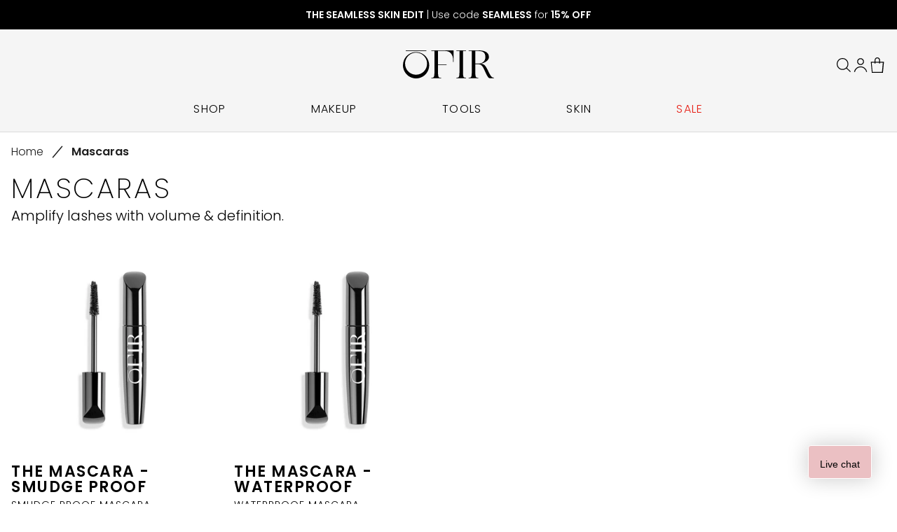

--- FILE ---
content_type: text/html; charset=utf-8
request_url: https://ofirbeauty.com/collections/mascaras
body_size: 29753
content:
<!doctype html>
<html lang="en">
  <head>
    <script type="text/javascript">
  (function(){
  window.ofir = window.ofir || {};
  window.ofir.queue = window.ofir.queue || [];
  const listener = event => window.ofir.queue.push(event);
  const globalEvents = [
    'DOMContentLoaded',
    'error',
    'ofir-ad-clicked',
    'ofir-add-to-cart',
    'ofir-checkout-page-loaded',
    'ofir-checkout-remember-me-changed',
    'ofir-clear-cart-event',
    'ofir-customer-address-added',
    'ofir-customer-address-deleted',
    'ofir-customer-address-updated',
    'ofir-dom-content-loaded',
    'ofir-email-auth',
    'ofir-findation-search-complete',
    'ofir-findation-widget-did-close',
    'ofir-findation-widget-did-open',
    'ofir-findation-widget-embedded',
    'ofir-history-changed',
    'ofir-invalid-signup-with-email',
    'ofir-login-modal-closed',
    'ofir-login-modal-opened',
    'oos-form-submitted',
    'ofir-stay-connected-form-submitted',
    'ofir-thank-you-page-viewed',
    'ofir-update-cart-event',
    'ofir-update-line-item',
    'ofir-user-registered'
  ];

  for (const type of globalEvents) {
    addEventListener(type, listener);
  }
  document.addEventListener('page:load', listener);
  document.addEventListener('page:change', listener);
  }());
</script>



<link rel="preconnect" href="https://fonts.googleapis.com/" crossorigin>
<link rel="preconnect" href="https://fonts.gstatic.com" crossorigin>
<link rel="preconnect" href="//cdn.shopify.com" crossorigin>
<link rel="preconnect" href="https://www.googletagmanager.com" crossorigin>
<link rel="preconnect" href="https://master-shopify-tracker.s3.amazonaws.com" crossorigin>
<script defer src="//ofirbeauty.com/cdn/shop/t/1158/assets/sentry-39ba1f3725764f1fc965.min.js"></script><link rel="icon" href="//ofirbeauty.com/cdn/shop/t/1158/assets/favicon_black.png?v=170745249080405104451768414942" type="image/png"/>
<link rel="apple-touch-icon" href="//ofirbeauty.com/cdn/shop/t/1158/assets/favicon_black_144x144_crop_center.png?v=170745249080405104451768414942">

    <meta charset="utf-8">
    <meta http-equiv="X-UA-Compatible" content="IE=edge">
    <meta name="viewport" content="width=device-width,initial-scale=1">
    <meta content="yes" name="apple-mobile-web-app-capable">
    <meta content="black" name="apple-mobile-web-app-status-bar-style"><link rel="canonical" href="https://ofirbeauty.com/collections/mascaras">

    
<link href="https://fonts.googleapis.com/css2?family=Poppins:wght@200;300;400;500;600;700&display=swap" rel="stylesheet">



    <title>
      Ofir -
      MASCARAS
    </title>

    
      <meta name="description" content="Amplify lashes with volume &amp;amp; definition.">
    
<script>
    var __webpack_public_path__ = '//ofirbeauty.com/cdn/shop/t/1158/assets/';
    </script>


    <script>window.performance && window.performance.mark && window.performance.mark('shopify.content_for_header.start');</script><meta name="google-site-verification" content="ZoIET4XYNGlKakt7kYuiKVv4TfhEejDN0pL-qfZEc_s">
<meta id="shopify-digital-wallet" name="shopify-digital-wallet" content="/56296898611/digital_wallets/dialog">
<meta name="shopify-checkout-api-token" content="dd7adacff858e5dbb5331357fd81afa2">
<meta id="in-context-paypal-metadata" data-shop-id="56296898611" data-venmo-supported="true" data-environment="production" data-locale="en_US" data-paypal-v4="true" data-currency="USD">
<link rel="alternate" type="application/atom+xml" title="Feed" href="/collections/mascaras.atom" />
<link rel="alternate" type="application/json+oembed" href="https://ofirbeauty.com/collections/mascaras.oembed">
<script async="async" src="/checkouts/internal/preloads.js?locale=en-US"></script>
<link rel="preconnect" href="https://shop.app" crossorigin="anonymous">
<script async="async" src="https://shop.app/checkouts/internal/preloads.js?locale=en-US&shop_id=56296898611" crossorigin="anonymous"></script>
<script id="apple-pay-shop-capabilities" type="application/json">{"shopId":56296898611,"countryCode":"US","currencyCode":"USD","merchantCapabilities":["supports3DS"],"merchantId":"gid:\/\/shopify\/Shop\/56296898611","merchantName":"OFIR Beauty","requiredBillingContactFields":["postalAddress","email","phone"],"requiredShippingContactFields":["postalAddress","email","phone"],"shippingType":"shipping","supportedNetworks":["visa","masterCard","amex","discover","elo","jcb"],"total":{"type":"pending","label":"OFIR Beauty","amount":"1.00"},"shopifyPaymentsEnabled":true,"supportsSubscriptions":true}</script>
<script id="shopify-features" type="application/json">{"accessToken":"dd7adacff858e5dbb5331357fd81afa2","betas":["rich-media-storefront-analytics"],"domain":"ofirbeauty.com","predictiveSearch":true,"shopId":56296898611,"locale":"en"}</script>
<script>var Shopify = Shopify || {};
Shopify.shop = "ofir-beauty.myshopify.com";
Shopify.locale = "en";
Shopify.currency = {"active":"USD","rate":"1.0"};
Shopify.country = "US";
Shopify.theme = {"name":"Production v1.67.0","id":140846366771,"schema_name":"Ofir Shopify Theme","schema_version":"0.0.1","theme_store_id":null,"role":"main"};
Shopify.theme.handle = "null";
Shopify.theme.style = {"id":null,"handle":null};
Shopify.cdnHost = "ofirbeauty.com/cdn";
Shopify.routes = Shopify.routes || {};
Shopify.routes.root = "/";</script>
<script type="module">!function(o){(o.Shopify=o.Shopify||{}).modules=!0}(window);</script>
<script>!function(o){function n(){var o=[];function n(){o.push(Array.prototype.slice.apply(arguments))}return n.q=o,n}var t=o.Shopify=o.Shopify||{};t.loadFeatures=n(),t.autoloadFeatures=n()}(window);</script>
<script>
  window.ShopifyPay = window.ShopifyPay || {};
  window.ShopifyPay.apiHost = "shop.app\/pay";
  window.ShopifyPay.redirectState = null;
</script>
<script id="shop-js-analytics" type="application/json">{"pageType":"collection"}</script>
<script defer="defer" async type="module" src="//ofirbeauty.com/cdn/shopifycloud/shop-js/modules/v2/client.init-shop-cart-sync_BdyHc3Nr.en.esm.js"></script>
<script defer="defer" async type="module" src="//ofirbeauty.com/cdn/shopifycloud/shop-js/modules/v2/chunk.common_Daul8nwZ.esm.js"></script>
<script type="module">
  await import("//ofirbeauty.com/cdn/shopifycloud/shop-js/modules/v2/client.init-shop-cart-sync_BdyHc3Nr.en.esm.js");
await import("//ofirbeauty.com/cdn/shopifycloud/shop-js/modules/v2/chunk.common_Daul8nwZ.esm.js");

  window.Shopify.SignInWithShop?.initShopCartSync?.({"fedCMEnabled":true,"windoidEnabled":true});

</script>
<script>
  window.Shopify = window.Shopify || {};
  if (!window.Shopify.featureAssets) window.Shopify.featureAssets = {};
  window.Shopify.featureAssets['shop-js'] = {"shop-cart-sync":["modules/v2/client.shop-cart-sync_QYOiDySF.en.esm.js","modules/v2/chunk.common_Daul8nwZ.esm.js"],"init-fed-cm":["modules/v2/client.init-fed-cm_DchLp9rc.en.esm.js","modules/v2/chunk.common_Daul8nwZ.esm.js"],"shop-button":["modules/v2/client.shop-button_OV7bAJc5.en.esm.js","modules/v2/chunk.common_Daul8nwZ.esm.js"],"init-windoid":["modules/v2/client.init-windoid_DwxFKQ8e.en.esm.js","modules/v2/chunk.common_Daul8nwZ.esm.js"],"shop-cash-offers":["modules/v2/client.shop-cash-offers_DWtL6Bq3.en.esm.js","modules/v2/chunk.common_Daul8nwZ.esm.js","modules/v2/chunk.modal_CQq8HTM6.esm.js"],"shop-toast-manager":["modules/v2/client.shop-toast-manager_CX9r1SjA.en.esm.js","modules/v2/chunk.common_Daul8nwZ.esm.js"],"init-shop-email-lookup-coordinator":["modules/v2/client.init-shop-email-lookup-coordinator_UhKnw74l.en.esm.js","modules/v2/chunk.common_Daul8nwZ.esm.js"],"pay-button":["modules/v2/client.pay-button_DzxNnLDY.en.esm.js","modules/v2/chunk.common_Daul8nwZ.esm.js"],"avatar":["modules/v2/client.avatar_BTnouDA3.en.esm.js"],"init-shop-cart-sync":["modules/v2/client.init-shop-cart-sync_BdyHc3Nr.en.esm.js","modules/v2/chunk.common_Daul8nwZ.esm.js"],"shop-login-button":["modules/v2/client.shop-login-button_D8B466_1.en.esm.js","modules/v2/chunk.common_Daul8nwZ.esm.js","modules/v2/chunk.modal_CQq8HTM6.esm.js"],"init-customer-accounts-sign-up":["modules/v2/client.init-customer-accounts-sign-up_C8fpPm4i.en.esm.js","modules/v2/client.shop-login-button_D8B466_1.en.esm.js","modules/v2/chunk.common_Daul8nwZ.esm.js","modules/v2/chunk.modal_CQq8HTM6.esm.js"],"init-shop-for-new-customer-accounts":["modules/v2/client.init-shop-for-new-customer-accounts_CVTO0Ztu.en.esm.js","modules/v2/client.shop-login-button_D8B466_1.en.esm.js","modules/v2/chunk.common_Daul8nwZ.esm.js","modules/v2/chunk.modal_CQq8HTM6.esm.js"],"init-customer-accounts":["modules/v2/client.init-customer-accounts_dRgKMfrE.en.esm.js","modules/v2/client.shop-login-button_D8B466_1.en.esm.js","modules/v2/chunk.common_Daul8nwZ.esm.js","modules/v2/chunk.modal_CQq8HTM6.esm.js"],"shop-follow-button":["modules/v2/client.shop-follow-button_CkZpjEct.en.esm.js","modules/v2/chunk.common_Daul8nwZ.esm.js","modules/v2/chunk.modal_CQq8HTM6.esm.js"],"lead-capture":["modules/v2/client.lead-capture_BntHBhfp.en.esm.js","modules/v2/chunk.common_Daul8nwZ.esm.js","modules/v2/chunk.modal_CQq8HTM6.esm.js"],"checkout-modal":["modules/v2/client.checkout-modal_CfxcYbTm.en.esm.js","modules/v2/chunk.common_Daul8nwZ.esm.js","modules/v2/chunk.modal_CQq8HTM6.esm.js"],"shop-login":["modules/v2/client.shop-login_Da4GZ2H6.en.esm.js","modules/v2/chunk.common_Daul8nwZ.esm.js","modules/v2/chunk.modal_CQq8HTM6.esm.js"],"payment-terms":["modules/v2/client.payment-terms_MV4M3zvL.en.esm.js","modules/v2/chunk.common_Daul8nwZ.esm.js","modules/v2/chunk.modal_CQq8HTM6.esm.js"]};
</script>
<script>(function() {
  var isLoaded = false;
  function asyncLoad() {
    if (isLoaded) return;
    isLoaded = true;
    var urls = ["https:\/\/static.rechargecdn.com\/assets\/js\/widget.min.js?shop=ofir-beauty.myshopify.com","https:\/\/d26ky332zktp97.cloudfront.net\/shops\/BTRvp6jruZfHSQLY4\/colibrius-m.js?shop=ofir-beauty.myshopify.com","https:\/\/cdn.attn.tv\/ofirbeauty\/dtag.js?shop=ofir-beauty.myshopify.com","\/\/backinstock.useamp.com\/widget\/59818_1767158545.js?category=bis\u0026v=6\u0026shop=ofir-beauty.myshopify.com"];
    for (var i = 0; i < urls.length; i++) {
      var s = document.createElement('script');
      s.type = 'text/javascript';
      s.async = true;
      s.src = urls[i];
      var x = document.getElementsByTagName('script')[0];
      x.parentNode.insertBefore(s, x);
    }
  };
  if(window.attachEvent) {
    window.attachEvent('onload', asyncLoad);
  } else {
    window.addEventListener('load', asyncLoad, false);
  }
})();</script>
<script id="__st">var __st={"a":56296898611,"offset":-28800,"reqid":"eb828cc5-74da-435d-8ad8-fafdfd8ca2c3-1769006317","pageurl":"ofirbeauty.com\/collections\/mascaras","u":"55d0223ec53b","p":"collection","rtyp":"collection","rid":276781269043};</script>
<script>window.ShopifyPaypalV4VisibilityTracking = true;</script>
<script id="form-persister">!function(){'use strict';const t='contact',e='new_comment',n=[[t,t],['blogs',e],['comments',e],[t,'customer']],o='password',r='form_key',c=['recaptcha-v3-token','g-recaptcha-response','h-captcha-response',o],s=()=>{try{return window.sessionStorage}catch{return}},i='__shopify_v',u=t=>t.elements[r],a=function(){const t=[...n].map((([t,e])=>`form[action*='/${t}']:not([data-nocaptcha='true']) input[name='form_type'][value='${e}']`)).join(',');var e;return e=t,()=>e?[...document.querySelectorAll(e)].map((t=>t.form)):[]}();function m(t){const e=u(t);a().includes(t)&&(!e||!e.value)&&function(t){try{if(!s())return;!function(t){const e=s();if(!e)return;const n=u(t);if(!n)return;const o=n.value;o&&e.removeItem(o)}(t);const e=Array.from(Array(32),(()=>Math.random().toString(36)[2])).join('');!function(t,e){u(t)||t.append(Object.assign(document.createElement('input'),{type:'hidden',name:r})),t.elements[r].value=e}(t,e),function(t,e){const n=s();if(!n)return;const r=[...t.querySelectorAll(`input[type='${o}']`)].map((({name:t})=>t)),u=[...c,...r],a={};for(const[o,c]of new FormData(t).entries())u.includes(o)||(a[o]=c);n.setItem(e,JSON.stringify({[i]:1,action:t.action,data:a}))}(t,e)}catch(e){console.error('failed to persist form',e)}}(t)}const f=t=>{if('true'===t.dataset.persistBound)return;const e=function(t,e){const n=function(t){return'function'==typeof t.submit?t.submit:HTMLFormElement.prototype.submit}(t).bind(t);return function(){let t;return()=>{t||(t=!0,(()=>{try{e(),n()}catch(t){(t=>{console.error('form submit failed',t)})(t)}})(),setTimeout((()=>t=!1),250))}}()}(t,(()=>{m(t)}));!function(t,e){if('function'==typeof t.submit&&'function'==typeof e)try{t.submit=e}catch{}}(t,e),t.addEventListener('submit',(t=>{t.preventDefault(),e()})),t.dataset.persistBound='true'};!function(){function t(t){const e=(t=>{const e=t.target;return e instanceof HTMLFormElement?e:e&&e.form})(t);e&&m(e)}document.addEventListener('submit',t),document.addEventListener('DOMContentLoaded',(()=>{const e=a();for(const t of e)f(t);var n;n=document.body,new window.MutationObserver((t=>{for(const e of t)if('childList'===e.type&&e.addedNodes.length)for(const t of e.addedNodes)1===t.nodeType&&'FORM'===t.tagName&&a().includes(t)&&f(t)})).observe(n,{childList:!0,subtree:!0,attributes:!1}),document.removeEventListener('submit',t)}))}()}();</script>
<script integrity="sha256-4kQ18oKyAcykRKYeNunJcIwy7WH5gtpwJnB7kiuLZ1E=" data-source-attribution="shopify.loadfeatures" defer="defer" src="//ofirbeauty.com/cdn/shopifycloud/storefront/assets/storefront/load_feature-a0a9edcb.js" crossorigin="anonymous"></script>
<script crossorigin="anonymous" defer="defer" src="//ofirbeauty.com/cdn/shopifycloud/storefront/assets/shopify_pay/storefront-65b4c6d7.js?v=20250812"></script>
<script data-source-attribution="shopify.dynamic_checkout.dynamic.init">var Shopify=Shopify||{};Shopify.PaymentButton=Shopify.PaymentButton||{isStorefrontPortableWallets:!0,init:function(){window.Shopify.PaymentButton.init=function(){};var t=document.createElement("script");t.src="https://ofirbeauty.com/cdn/shopifycloud/portable-wallets/latest/portable-wallets.en.js",t.type="module",document.head.appendChild(t)}};
</script>
<script data-source-attribution="shopify.dynamic_checkout.buyer_consent">
  function portableWalletsHideBuyerConsent(e){var t=document.getElementById("shopify-buyer-consent"),n=document.getElementById("shopify-subscription-policy-button");t&&n&&(t.classList.add("hidden"),t.setAttribute("aria-hidden","true"),n.removeEventListener("click",e))}function portableWalletsShowBuyerConsent(e){var t=document.getElementById("shopify-buyer-consent"),n=document.getElementById("shopify-subscription-policy-button");t&&n&&(t.classList.remove("hidden"),t.removeAttribute("aria-hidden"),n.addEventListener("click",e))}window.Shopify?.PaymentButton&&(window.Shopify.PaymentButton.hideBuyerConsent=portableWalletsHideBuyerConsent,window.Shopify.PaymentButton.showBuyerConsent=portableWalletsShowBuyerConsent);
</script>
<script data-source-attribution="shopify.dynamic_checkout.cart.bootstrap">document.addEventListener("DOMContentLoaded",(function(){function t(){return document.querySelector("shopify-accelerated-checkout-cart, shopify-accelerated-checkout")}if(t())Shopify.PaymentButton.init();else{new MutationObserver((function(e,n){t()&&(Shopify.PaymentButton.init(),n.disconnect())})).observe(document.body,{childList:!0,subtree:!0})}}));
</script>
<link id="shopify-accelerated-checkout-styles" rel="stylesheet" media="screen" href="https://ofirbeauty.com/cdn/shopifycloud/portable-wallets/latest/accelerated-checkout-backwards-compat.css" crossorigin="anonymous">
<style id="shopify-accelerated-checkout-cart">
        #shopify-buyer-consent {
  margin-top: 1em;
  display: inline-block;
  width: 100%;
}

#shopify-buyer-consent.hidden {
  display: none;
}

#shopify-subscription-policy-button {
  background: none;
  border: none;
  padding: 0;
  text-decoration: underline;
  font-size: inherit;
  cursor: pointer;
}

#shopify-subscription-policy-button::before {
  box-shadow: none;
}

      </style>
<link rel="stylesheet" media="screen" href="//ofirbeauty.com/cdn/shop/t/1158/compiled_assets/styles.css?v=211907">
<script>window.performance && window.performance.mark && window.performance.mark('shopify.content_for_header.end');</script>

    <script>
  window.__ofir = window.__ofir || {};
  window.__ofir.Cart = {};
  window.__ofir.Cart.attributes = {};
  window.__ofir.Cart.cart_level_discount_applications = [];
  window.__ofir.Cart.checkout_charge_amount = 0;
  window.__ofir.Cart.currency = {"error":"json not allowed for this object"};
  window.__ofir.Cart.discount_applications = [];
  window.__ofir.Cart.empty = null;
  window.__ofir.Cart.item_count = 0;
  window.__ofir.Cart.items = [];
  window.__ofir.Cart.items_subtotal_price = 0;
  window.__ofir.Cart.note = null;
  window.__ofir.Cart.original_total_price = 0;
  window.__ofir.Cart.require_shipping = null;
  window.__ofir.Cart.taxes_included = false;
  window.__ofir.Cart.total_discount = 0;
  window.__ofir.Cart.total_price = 0;
  window.__ofir.Cart.total_weight = 0.0;
  </script>

  <script>
  window.__ofir = window.__ofir || {};
  window.__ofir.Collection = {};
  window.__ofir.Collection.all_products_count = 2;
  window.__ofir.Collection.handle = "mascaras";
  window.__ofir.Collection.id = 276781269043;
  window.__ofir.Collection.title = "MASCARAS";
  
  window.__ofir.Collection.products = [
    
    {
      available: false,
      id: 6715165179955,
      price: 2800,
      selected_or_first_available_variant: {"id":40786477252659,"title":"Licorice","option1":"Licorice","option2":null,"option3":null,"sku":"OF1040","requires_shipping":true,"taxable":true,"featured_image":{"id":30009845186611,"product_id":6715165179955,"position":1,"created_at":"2023-06-12T08:15:13-07:00","updated_at":"2025-11-06T11:51:35-08:00","alt":"Black mascara with a sleek tube and volumizing brush, featuring the brand name OFIR on the packaging.","width":2040,"height":2040,"src":"\/\/ofirbeauty.com\/cdn\/shop\/products\/THE_MASCARA_WaterproofOF1050_1.jpg?v=1762458695","variant_ids":[40786477252659]},"available":false,"name":"THE MASCARA - SMUDGE PROOF - Licorice","public_title":"Licorice","options":["Licorice"],"price":2800,"weight":34,"compare_at_price":null,"inventory_management":"shopify","barcode":"810110141261","featured_media":{"alt":"Black mascara with a sleek tube and volumizing brush, featuring the brand name OFIR on the packaging.","id":22300766437427,"position":1,"preview_image":{"aspect_ratio":1.0,"height":2040,"width":2040,"src":"\/\/ofirbeauty.com\/cdn\/shop\/products\/THE_MASCARA_WaterproofOF1050_1.jpg?v=1762458695"}},"requires_selling_plan":false,"selling_plan_allocations":[],"quantity_rule":{"min":1,"max":null,"increment":1}},
      title: "THE MASCARA - SMUDGE PROOF",
      subtitle: 'Smudge Proof Mascara',
      type: "Masacara",
      variants: [{"id":40786477252659,"title":"Licorice","option1":"Licorice","option2":null,"option3":null,"sku":"OF1040","requires_shipping":true,"taxable":true,"featured_image":{"id":30009845186611,"product_id":6715165179955,"position":1,"created_at":"2023-06-12T08:15:13-07:00","updated_at":"2025-11-06T11:51:35-08:00","alt":"Black mascara with a sleek tube and volumizing brush, featuring the brand name OFIR on the packaging.","width":2040,"height":2040,"src":"\/\/ofirbeauty.com\/cdn\/shop\/products\/THE_MASCARA_WaterproofOF1050_1.jpg?v=1762458695","variant_ids":[40786477252659]},"available":false,"name":"THE MASCARA - SMUDGE PROOF - Licorice","public_title":"Licorice","options":["Licorice"],"price":2800,"weight":34,"compare_at_price":null,"inventory_management":"shopify","barcode":"810110141261","featured_media":{"alt":"Black mascara with a sleek tube and volumizing brush, featuring the brand name OFIR on the packaging.","id":22300766437427,"position":1,"preview_image":{"aspect_ratio":1.0,"height":2040,"width":2040,"src":"\/\/ofirbeauty.com\/cdn\/shop\/products\/THE_MASCARA_WaterproofOF1050_1.jpg?v=1762458695"}},"requires_selling_plan":false,"selling_plan_allocations":[],"quantity_rule":{"min":1,"max":null,"increment":1}}]
    },
    {
      available: false,
      id: 6715165147187,
      price: 2800,
      selected_or_first_available_variant: {"id":40786487345203,"title":"Licorice","option1":"Licorice","option2":null,"option3":null,"sku":"OF1050","requires_shipping":true,"taxable":true,"featured_image":{"id":30009846759475,"product_id":6715165147187,"position":1,"created_at":"2023-06-12T08:16:40-07:00","updated_at":"2025-11-06T11:51:35-08:00","alt":"A sleek black mascara tube with the OFIR logo, showcased alongside the mascara wand with a textured brush.","width":2040,"height":2040,"src":"\/\/ofirbeauty.com\/cdn\/shop\/products\/THE_MASCARA_WaterproofOF1050_1_fcb27314-94e5-4ab0-a00b-5d15339f0dbf.jpg?v=1762458695","variant_ids":[40786487345203]},"available":false,"name":"THE MASCARA - WATERPROOF - Licorice","public_title":"Licorice","options":["Licorice"],"price":2800,"weight":34,"compare_at_price":null,"inventory_management":"shopify","barcode":"810110141360","featured_media":{"alt":"A sleek black mascara tube with the OFIR logo, showcased alongside the mascara wand with a textured brush.","id":22300768043059,"position":1,"preview_image":{"aspect_ratio":1.0,"height":2040,"width":2040,"src":"\/\/ofirbeauty.com\/cdn\/shop\/products\/THE_MASCARA_WaterproofOF1050_1_fcb27314-94e5-4ab0-a00b-5d15339f0dbf.jpg?v=1762458695"}},"requires_selling_plan":false,"selling_plan_allocations":[],"quantity_rule":{"min":1,"max":null,"increment":1}},
      title: "THE MASCARA - WATERPROOF",
      subtitle: 'Waterproof Mascara',
      type: "Masacara",
      variants: [{"id":40786487345203,"title":"Licorice","option1":"Licorice","option2":null,"option3":null,"sku":"OF1050","requires_shipping":true,"taxable":true,"featured_image":{"id":30009846759475,"product_id":6715165147187,"position":1,"created_at":"2023-06-12T08:16:40-07:00","updated_at":"2025-11-06T11:51:35-08:00","alt":"A sleek black mascara tube with the OFIR logo, showcased alongside the mascara wand with a textured brush.","width":2040,"height":2040,"src":"\/\/ofirbeauty.com\/cdn\/shop\/products\/THE_MASCARA_WaterproofOF1050_1_fcb27314-94e5-4ab0-a00b-5d15339f0dbf.jpg?v=1762458695","variant_ids":[40786487345203]},"available":false,"name":"THE MASCARA - WATERPROOF - Licorice","public_title":"Licorice","options":["Licorice"],"price":2800,"weight":34,"compare_at_price":null,"inventory_management":"shopify","barcode":"810110141360","featured_media":{"alt":"A sleek black mascara tube with the OFIR logo, showcased alongside the mascara wand with a textured brush.","id":22300768043059,"position":1,"preview_image":{"aspect_ratio":1.0,"height":2040,"width":2040,"src":"\/\/ofirbeauty.com\/cdn\/shop\/products\/THE_MASCARA_WaterproofOF1050_1_fcb27314-94e5-4ab0-a00b-5d15339f0dbf.jpg?v=1762458695"}},"requires_selling_plan":false,"selling_plan_allocations":[],"quantity_rule":{"min":1,"max":null,"increment":1}}]
    }
  ];
  </script>
  

<script>
window.__ofir = window.__ofir || {};
window.__ofir.Pagination = {};
window.__ofir.Pagination.current_page = 1;
</script>
<script>
window.__ofir = window.__ofir || {};
window.__ofir.Request = {};
window.__ofir.Request.host = "ofirbeauty.com";
window.__ofir.Request.locale = {"shop_locale":{"locale":"en","enabled":true,"primary":true,"published":true}};
window.__ofir.Request.origin = "https:\/\/ofirbeauty.com";
window.__ofir.Request.path = "\/collections\/mascaras";
window.__ofir.Request.page_type = "collection";
</script><script>
window.__ofir = window.__ofir || {};
window.__ofir.Scripts = {};
window.__ofir.Scripts.cart_calculate_line_items = {};
window.__ofir.Scripts.cart_calculate_line_items.id =
  255262771;
window.__ofir.Scripts.cart_calculate_line_items.name =
  "Line Item Discounts v1.3.0";
</script><script>
window.__ofir = window.__ofir || {};
window.__ofir.SearchEngineListing = {};
window.__ofir.SearchEngineListing.handle = "mascaras";
window.__ofir.SearchEngineListing.page_description = "Amplify lashes with volume \u0026amp;amp; definition.";
window.__ofir.SearchEngineListing.page_image = null;
window.__ofir.SearchEngineListing.page_title = "MASCARAS";
</script><script>
window.__ofir = window.__ofir || {};
window.__ofir.Shop = {};
window.__ofir.Shop.currency = "USD";
window.__ofir.Shop.domain = "ofirbeauty.com";
window.__ofir.Shop.name = "OFIR Beauty";
window.__ofir.Shop.permanent_domain = "ofir-beauty.myshopify.com";
window.__ofir.Shop.secure_url = "https:\/\/ofirbeauty.com";
</script><script>
window.__ofir = window.__ofir || {};
window.__ofir.Template = {};
window.__ofir.Template.directory = null;
window.__ofir.Template.name = "collection";
window.__ofir.Template.suffix = null;
window.__ofir.Template.template = "collection";
</script><script>
window.__ofir = window.__ofir || {};
window.__ofir.Theme = {};
window.__ofir.Theme.id = 140846366771;
window.__ofir.Theme.name = "Production v1.67.0";
window.__ofir.Theme.role = "main";
</script><script>
window.__ofir = window.__ofir || {};
window.__ofir.ThemeSettings = {};
window.__ofir.ThemeSettings.shipping_threshold = "75";
</script><script async src="//ofirbeauty.com/cdn/shop/t/1158/assets/google-6d87311433c207c44665.min.js"></script><script type="text/javascript" src="//staticw2.yotpo.com/n2sUzndiSIRbdf96gsICVMzq3Jf9jTL6pjHK4BZH/widget.js" async></script>
<script type="text/javascript">
  !(function (f, b, e, v, n, t, s) {
    if (f.fbq) return;
    n = f.fbq = function () {
      n.callMethod ? n.callMethod.apply(n, arguments) : n.queue.push(arguments);
    };
    if (!f._fbq) f._fbq = n;
    n.push = n;
    n.loaded = !0;
    n.version = '2.0';
    n.queue = [];
    t = b.createElement(e);
    t.async = !0;
    t.src = v;
    s = b.getElementsByTagName(e)[0];
    s.parentNode.insertBefore(t, s);
  })(window, document, 'script', 'https://connect.facebook.net/en_US/fbevents.js');
</script>

<script type="text/javascript">
  (function(){
    function parseCookies() {
      return document.cookie.split(';')
        .map(function (keyValuePair) {
          return keyValuePair.split('=');
        })
        .reduce(function (cookies, keyValuePair) {
          if (keyValuePair && typeof keyValuePair[0] === 'string') {
            cookies[decodeURIComponent(keyValuePair[0].trim())] =
              decodeURIComponent(keyValuePair[1]?.trim());
          }

          return cookies;
      }, {});
    }

    function readAJSUserTraits() {
      let ajsUserTraits;
      try {
        ajsUserTraits = localStorage?.getItem('ajs_user_traits');
      } catch (error) {
        console.warn(error);
        // suppress
      }

      if (!ajsUserTraits) {
        return;
      }

      let traits;
      try {
        traits = JSON.parse(ajsUserTraits);
      } catch (error) {
        console.warn(error);
        // suppress
      }

      return traits;
    }

    const traits = readAJSUserTraits();

  const data = {};
  

  if (!data.em && traits?.email) {
    data.em = traits.email;
  }

  

  

  
  

  window.fbq('init', '575229540899381', Object.keys(data).length > 0 ? data : undefined);
  window.fbq('track', 'PageView');
  }());
</script><script async src="//ofirbeauty.com/cdn/shop/t/1158/assets/facebook-d58d194537c7b56192de.min.js"></script>

<script id="back-in-stock-helper">
  var _BISConfig = _BISConfig || { button: { visible: false } };
  
  
</script>
<script defer src="//ofirbeauty.com/cdn/shop/t/1158/assets/klaviyo-7258e5706f07e0f13a7e.min.js"></script>

    
    <link href="//ofirbeauty.com/cdn/shop/t/1158/assets/ofir-stylesheet.css?v=124034354275162173281768414942" rel="stylesheet">
    

  <!-- BEGIN app block: shopify://apps/attentive/blocks/attn-tag/8df62c72-8fe4-407e-a5b3-72132be30a0d --><script type="text/javascript" src="https://seibc.ofirbeauty.com/providers/atLabel/load" onerror=" var fallbackScript = document.createElement('script'); fallbackScript.src = 'https://cdn.attn.tv/ofirbeauty/dtag.js'; document.head.appendChild(fallbackScript);" data-source="loaded?source=app-embed" defer="defer"></script>


<!-- END app block --><!-- BEGIN app block: shopify://apps/klaviyo-email-marketing-sms/blocks/klaviyo-onsite-embed/2632fe16-c075-4321-a88b-50b567f42507 -->












  <script async src="https://static.klaviyo.com/onsite/js/R37YRD/klaviyo.js?company_id=R37YRD"></script>
  <script>!function(){if(!window.klaviyo){window._klOnsite=window._klOnsite||[];try{window.klaviyo=new Proxy({},{get:function(n,i){return"push"===i?function(){var n;(n=window._klOnsite).push.apply(n,arguments)}:function(){for(var n=arguments.length,o=new Array(n),w=0;w<n;w++)o[w]=arguments[w];var t="function"==typeof o[o.length-1]?o.pop():void 0,e=new Promise((function(n){window._klOnsite.push([i].concat(o,[function(i){t&&t(i),n(i)}]))}));return e}}})}catch(n){window.klaviyo=window.klaviyo||[],window.klaviyo.push=function(){var n;(n=window._klOnsite).push.apply(n,arguments)}}}}();</script>

  




  <script>
    window.klaviyoReviewsProductDesignMode = false
  </script>







<!-- END app block --><link href="https://monorail-edge.shopifysvc.com" rel="dns-prefetch">
<script>(function(){if ("sendBeacon" in navigator && "performance" in window) {try {var session_token_from_headers = performance.getEntriesByType('navigation')[0].serverTiming.find(x => x.name == '_s').description;} catch {var session_token_from_headers = undefined;}var session_cookie_matches = document.cookie.match(/_shopify_s=([^;]*)/);var session_token_from_cookie = session_cookie_matches && session_cookie_matches.length === 2 ? session_cookie_matches[1] : "";var session_token = session_token_from_headers || session_token_from_cookie || "";function handle_abandonment_event(e) {var entries = performance.getEntries().filter(function(entry) {return /monorail-edge.shopifysvc.com/.test(entry.name);});if (!window.abandonment_tracked && entries.length === 0) {window.abandonment_tracked = true;var currentMs = Date.now();var navigation_start = performance.timing.navigationStart;var payload = {shop_id: 56296898611,url: window.location.href,navigation_start,duration: currentMs - navigation_start,session_token,page_type: "collection"};window.navigator.sendBeacon("https://monorail-edge.shopifysvc.com/v1/produce", JSON.stringify({schema_id: "online_store_buyer_site_abandonment/1.1",payload: payload,metadata: {event_created_at_ms: currentMs,event_sent_at_ms: currentMs}}));}}window.addEventListener('pagehide', handle_abandonment_event);}}());</script>
<script id="web-pixels-manager-setup">(function e(e,d,r,n,o){if(void 0===o&&(o={}),!Boolean(null===(a=null===(i=window.Shopify)||void 0===i?void 0:i.analytics)||void 0===a?void 0:a.replayQueue)){var i,a;window.Shopify=window.Shopify||{};var t=window.Shopify;t.analytics=t.analytics||{};var s=t.analytics;s.replayQueue=[],s.publish=function(e,d,r){return s.replayQueue.push([e,d,r]),!0};try{self.performance.mark("wpm:start")}catch(e){}var l=function(){var e={modern:/Edge?\/(1{2}[4-9]|1[2-9]\d|[2-9]\d{2}|\d{4,})\.\d+(\.\d+|)|Firefox\/(1{2}[4-9]|1[2-9]\d|[2-9]\d{2}|\d{4,})\.\d+(\.\d+|)|Chrom(ium|e)\/(9{2}|\d{3,})\.\d+(\.\d+|)|(Maci|X1{2}).+ Version\/(15\.\d+|(1[6-9]|[2-9]\d|\d{3,})\.\d+)([,.]\d+|)( \(\w+\)|)( Mobile\/\w+|) Safari\/|Chrome.+OPR\/(9{2}|\d{3,})\.\d+\.\d+|(CPU[ +]OS|iPhone[ +]OS|CPU[ +]iPhone|CPU IPhone OS|CPU iPad OS)[ +]+(15[._]\d+|(1[6-9]|[2-9]\d|\d{3,})[._]\d+)([._]\d+|)|Android:?[ /-](13[3-9]|1[4-9]\d|[2-9]\d{2}|\d{4,})(\.\d+|)(\.\d+|)|Android.+Firefox\/(13[5-9]|1[4-9]\d|[2-9]\d{2}|\d{4,})\.\d+(\.\d+|)|Android.+Chrom(ium|e)\/(13[3-9]|1[4-9]\d|[2-9]\d{2}|\d{4,})\.\d+(\.\d+|)|SamsungBrowser\/([2-9]\d|\d{3,})\.\d+/,legacy:/Edge?\/(1[6-9]|[2-9]\d|\d{3,})\.\d+(\.\d+|)|Firefox\/(5[4-9]|[6-9]\d|\d{3,})\.\d+(\.\d+|)|Chrom(ium|e)\/(5[1-9]|[6-9]\d|\d{3,})\.\d+(\.\d+|)([\d.]+$|.*Safari\/(?![\d.]+ Edge\/[\d.]+$))|(Maci|X1{2}).+ Version\/(10\.\d+|(1[1-9]|[2-9]\d|\d{3,})\.\d+)([,.]\d+|)( \(\w+\)|)( Mobile\/\w+|) Safari\/|Chrome.+OPR\/(3[89]|[4-9]\d|\d{3,})\.\d+\.\d+|(CPU[ +]OS|iPhone[ +]OS|CPU[ +]iPhone|CPU IPhone OS|CPU iPad OS)[ +]+(10[._]\d+|(1[1-9]|[2-9]\d|\d{3,})[._]\d+)([._]\d+|)|Android:?[ /-](13[3-9]|1[4-9]\d|[2-9]\d{2}|\d{4,})(\.\d+|)(\.\d+|)|Mobile Safari.+OPR\/([89]\d|\d{3,})\.\d+\.\d+|Android.+Firefox\/(13[5-9]|1[4-9]\d|[2-9]\d{2}|\d{4,})\.\d+(\.\d+|)|Android.+Chrom(ium|e)\/(13[3-9]|1[4-9]\d|[2-9]\d{2}|\d{4,})\.\d+(\.\d+|)|Android.+(UC? ?Browser|UCWEB|U3)[ /]?(15\.([5-9]|\d{2,})|(1[6-9]|[2-9]\d|\d{3,})\.\d+)\.\d+|SamsungBrowser\/(5\.\d+|([6-9]|\d{2,})\.\d+)|Android.+MQ{2}Browser\/(14(\.(9|\d{2,})|)|(1[5-9]|[2-9]\d|\d{3,})(\.\d+|))(\.\d+|)|K[Aa][Ii]OS\/(3\.\d+|([4-9]|\d{2,})\.\d+)(\.\d+|)/},d=e.modern,r=e.legacy,n=navigator.userAgent;return n.match(d)?"modern":n.match(r)?"legacy":"unknown"}(),u="modern"===l?"modern":"legacy",c=(null!=n?n:{modern:"",legacy:""})[u],f=function(e){return[e.baseUrl,"/wpm","/b",e.hashVersion,"modern"===e.buildTarget?"m":"l",".js"].join("")}({baseUrl:d,hashVersion:r,buildTarget:u}),m=function(e){var d=e.version,r=e.bundleTarget,n=e.surface,o=e.pageUrl,i=e.monorailEndpoint;return{emit:function(e){var a=e.status,t=e.errorMsg,s=(new Date).getTime(),l=JSON.stringify({metadata:{event_sent_at_ms:s},events:[{schema_id:"web_pixels_manager_load/3.1",payload:{version:d,bundle_target:r,page_url:o,status:a,surface:n,error_msg:t},metadata:{event_created_at_ms:s}}]});if(!i)return console&&console.warn&&console.warn("[Web Pixels Manager] No Monorail endpoint provided, skipping logging."),!1;try{return self.navigator.sendBeacon.bind(self.navigator)(i,l)}catch(e){}var u=new XMLHttpRequest;try{return u.open("POST",i,!0),u.setRequestHeader("Content-Type","text/plain"),u.send(l),!0}catch(e){return console&&console.warn&&console.warn("[Web Pixels Manager] Got an unhandled error while logging to Monorail."),!1}}}}({version:r,bundleTarget:l,surface:e.surface,pageUrl:self.location.href,monorailEndpoint:e.monorailEndpoint});try{o.browserTarget=l,function(e){var d=e.src,r=e.async,n=void 0===r||r,o=e.onload,i=e.onerror,a=e.sri,t=e.scriptDataAttributes,s=void 0===t?{}:t,l=document.createElement("script"),u=document.querySelector("head"),c=document.querySelector("body");if(l.async=n,l.src=d,a&&(l.integrity=a,l.crossOrigin="anonymous"),s)for(var f in s)if(Object.prototype.hasOwnProperty.call(s,f))try{l.dataset[f]=s[f]}catch(e){}if(o&&l.addEventListener("load",o),i&&l.addEventListener("error",i),u)u.appendChild(l);else{if(!c)throw new Error("Did not find a head or body element to append the script");c.appendChild(l)}}({src:f,async:!0,onload:function(){if(!function(){var e,d;return Boolean(null===(d=null===(e=window.Shopify)||void 0===e?void 0:e.analytics)||void 0===d?void 0:d.initialized)}()){var d=window.webPixelsManager.init(e)||void 0;if(d){var r=window.Shopify.analytics;r.replayQueue.forEach((function(e){var r=e[0],n=e[1],o=e[2];d.publishCustomEvent(r,n,o)})),r.replayQueue=[],r.publish=d.publishCustomEvent,r.visitor=d.visitor,r.initialized=!0}}},onerror:function(){return m.emit({status:"failed",errorMsg:"".concat(f," has failed to load")})},sri:function(e){var d=/^sha384-[A-Za-z0-9+/=]+$/;return"string"==typeof e&&d.test(e)}(c)?c:"",scriptDataAttributes:o}),m.emit({status:"loading"})}catch(e){m.emit({status:"failed",errorMsg:(null==e?void 0:e.message)||"Unknown error"})}}})({shopId: 56296898611,storefrontBaseUrl: "https://ofirbeauty.com",extensionsBaseUrl: "https://extensions.shopifycdn.com/cdn/shopifycloud/web-pixels-manager",monorailEndpoint: "https://monorail-edge.shopifysvc.com/unstable/produce_batch",surface: "storefront-renderer",enabledBetaFlags: ["2dca8a86"],webPixelsConfigList: [{"id":"1028259891","configuration":"{\"accountID\":\"R37YRD\",\"webPixelConfig\":\"eyJlbmFibGVBZGRlZFRvQ2FydEV2ZW50cyI6IHRydWV9\"}","eventPayloadVersion":"v1","runtimeContext":"STRICT","scriptVersion":"524f6c1ee37bacdca7657a665bdca589","type":"APP","apiClientId":123074,"privacyPurposes":["ANALYTICS","MARKETING"],"dataSharingAdjustments":{"protectedCustomerApprovalScopes":["read_customer_address","read_customer_email","read_customer_name","read_customer_personal_data","read_customer_phone"]}},{"id":"954531891","configuration":"{\"env\":\"prod\"}","eventPayloadVersion":"v1","runtimeContext":"LAX","scriptVersion":"3dbd78f0aeeb2c473821a9db9e2dd54a","type":"APP","apiClientId":3977633,"privacyPurposes":["ANALYTICS","MARKETING"],"dataSharingAdjustments":{"protectedCustomerApprovalScopes":["read_customer_address","read_customer_email","read_customer_name","read_customer_personal_data","read_customer_phone"]}},{"id":"946372659","configuration":"{\"shopId\":\"BTRvp6jruZfHSQLY4\",\"env\":\"production\"}","eventPayloadVersion":"v1","runtimeContext":"STRICT","scriptVersion":"3b8433d694d974fcc2dc637689486813","type":"APP","apiClientId":2796999,"privacyPurposes":["ANALYTICS"],"dataSharingAdjustments":{"protectedCustomerApprovalScopes":["read_customer_address","read_customer_email","read_customer_name","read_customer_personal_data","read_customer_phone"]}},{"id":"946208819","configuration":"{\"pixel_id\":\"575229540899381\"}","eventPayloadVersion":"v1","runtimeContext":"LAX","scriptVersion":"3688a5343e440360718930dfac1257ac","type":"APP","apiClientId":140199886849,"privacyPurposes":["MARKETING"],"dataSharingAdjustments":{"protectedCustomerApprovalScopes":["read_customer_address","read_customer_email","read_customer_name","read_customer_phone","read_customer_personal_data"]}},{"id":"946176051","configuration":"{\"accountID\":\"G-T4G3DP9D07\",\"ga4_id\":\"G-T4G3DP9D07\",\"ads_id\":\"AW-10932822801\"}","eventPayloadVersion":"v1","runtimeContext":"LAX","scriptVersion":"082b145e9dbc99ff1732fb54c9461853","type":"APP","apiClientId":133435949057,"privacyPurposes":[],"dataSharingAdjustments":{"protectedCustomerApprovalScopes":["read_customer_address","read_customer_email","read_customer_name","read_customer_phone","read_customer_personal_data"]}},{"id":"946143283","configuration":"{\"accountID\":\"NrOGTmAAy92VBQyhQtMTuoMZZpKaMWJH\"}","eventPayloadVersion":"v1","runtimeContext":"STRICT","scriptVersion":"c0aa026318117a3b9bfbbc498d378ea9","type":"APP","apiClientId":133436145665,"privacyPurposes":[],"dataSharingAdjustments":{"protectedCustomerApprovalScopes":["read_customer_address","read_customer_email","read_customer_name","read_customer_phone","read_customer_personal_data"]}},{"id":"941195315","configuration":"{\"pixelCode\":\"CAT026BC77U9II2T37NG\"}","eventPayloadVersion":"v1","runtimeContext":"STRICT","scriptVersion":"22e92c2ad45662f435e4801458fb78cc","type":"APP","apiClientId":4383523,"privacyPurposes":["ANALYTICS","MARKETING","SALE_OF_DATA"],"dataSharingAdjustments":{"protectedCustomerApprovalScopes":["read_customer_address","read_customer_email","read_customer_name","read_customer_personal_data","read_customer_phone"]}},{"id":"365625395","configuration":"{\"config\":\"{\\\"google_tag_ids\\\":[\\\"GT-NC8XVVV\\\",\\\"G-T4G3DP9D07\\\"],\\\"target_country\\\":\\\"US\\\",\\\"gtag_events\\\":[{\\\"type\\\":\\\"begin_checkout\\\",\\\"action_label\\\":\\\"G-T4G3DP9D07\\\"},{\\\"type\\\":\\\"search\\\",\\\"action_label\\\":\\\"G-T4G3DP9D07\\\"},{\\\"type\\\":\\\"view_item\\\",\\\"action_label\\\":[\\\"MC-7SMJS94RRZ\\\",\\\"G-T4G3DP9D07\\\"]},{\\\"type\\\":\\\"purchase\\\",\\\"action_label\\\":[\\\"MC-7SMJS94RRZ\\\",\\\"G-T4G3DP9D07\\\"]},{\\\"type\\\":\\\"page_view\\\",\\\"action_label\\\":[\\\"MC-7SMJS94RRZ\\\",\\\"G-T4G3DP9D07\\\"]},{\\\"type\\\":\\\"add_payment_info\\\",\\\"action_label\\\":\\\"G-T4G3DP9D07\\\"},{\\\"type\\\":\\\"add_to_cart\\\",\\\"action_label\\\":\\\"G-T4G3DP9D07\\\"}],\\\"enable_monitoring_mode\\\":false}\"}","eventPayloadVersion":"v1","runtimeContext":"OPEN","scriptVersion":"b2a88bafab3e21179ed38636efcd8a93","type":"APP","apiClientId":1780363,"privacyPurposes":[],"dataSharingAdjustments":{"protectedCustomerApprovalScopes":["read_customer_address","read_customer_email","read_customer_name","read_customer_personal_data","read_customer_phone"]}},{"id":"10649651","configuration":"{\"myshopifyDomain\":\"ofir-beauty.myshopify.com\"}","eventPayloadVersion":"v1","runtimeContext":"STRICT","scriptVersion":"23b97d18e2aa74363140dc29c9284e87","type":"APP","apiClientId":2775569,"privacyPurposes":["ANALYTICS","MARKETING","SALE_OF_DATA"],"dataSharingAdjustments":{"protectedCustomerApprovalScopes":["read_customer_address","read_customer_email","read_customer_name","read_customer_phone","read_customer_personal_data"]}},{"id":"shopify-app-pixel","configuration":"{}","eventPayloadVersion":"v1","runtimeContext":"STRICT","scriptVersion":"0450","apiClientId":"shopify-pixel","type":"APP","privacyPurposes":["ANALYTICS","MARKETING"]},{"id":"shopify-custom-pixel","eventPayloadVersion":"v1","runtimeContext":"LAX","scriptVersion":"0450","apiClientId":"shopify-pixel","type":"CUSTOM","privacyPurposes":["ANALYTICS","MARKETING"]}],isMerchantRequest: false,initData: {"shop":{"name":"OFIR Beauty","paymentSettings":{"currencyCode":"USD"},"myshopifyDomain":"ofir-beauty.myshopify.com","countryCode":"US","storefrontUrl":"https:\/\/ofirbeauty.com"},"customer":null,"cart":null,"checkout":null,"productVariants":[],"purchasingCompany":null},},"https://ofirbeauty.com/cdn","fcfee988w5aeb613cpc8e4bc33m6693e112",{"modern":"","legacy":""},{"shopId":"56296898611","storefrontBaseUrl":"https:\/\/ofirbeauty.com","extensionBaseUrl":"https:\/\/extensions.shopifycdn.com\/cdn\/shopifycloud\/web-pixels-manager","surface":"storefront-renderer","enabledBetaFlags":"[\"2dca8a86\"]","isMerchantRequest":"false","hashVersion":"fcfee988w5aeb613cpc8e4bc33m6693e112","publish":"custom","events":"[[\"page_viewed\",{}],[\"collection_viewed\",{\"collection\":{\"id\":\"276781269043\",\"title\":\"MASCARAS\",\"productVariants\":[{\"price\":{\"amount\":28.0,\"currencyCode\":\"USD\"},\"product\":{\"title\":\"THE MASCARA - SMUDGE PROOF\",\"vendor\":\"OFIR Beauty\",\"id\":\"6715165179955\",\"untranslatedTitle\":\"THE MASCARA - SMUDGE PROOF\",\"url\":\"\/products\/the-mascara\",\"type\":\"Masacara\"},\"id\":\"40786477252659\",\"image\":{\"src\":\"\/\/ofirbeauty.com\/cdn\/shop\/products\/THE_MASCARA_WaterproofOF1050_1.jpg?v=1762458695\"},\"sku\":\"OF1040\",\"title\":\"Licorice\",\"untranslatedTitle\":\"Licorice\"},{\"price\":{\"amount\":28.0,\"currencyCode\":\"USD\"},\"product\":{\"title\":\"THE MASCARA - WATERPROOF\",\"vendor\":\"OFIR Beauty\",\"id\":\"6715165147187\",\"untranslatedTitle\":\"THE MASCARA - WATERPROOF\",\"url\":\"\/products\/the-waterproof\",\"type\":\"Masacara\"},\"id\":\"40786487345203\",\"image\":{\"src\":\"\/\/ofirbeauty.com\/cdn\/shop\/products\/THE_MASCARA_WaterproofOF1050_1_fcb27314-94e5-4ab0-a00b-5d15339f0dbf.jpg?v=1762458695\"},\"sku\":\"OF1050\",\"title\":\"Licorice\",\"untranslatedTitle\":\"Licorice\"}]}}]]"});</script><script>
  window.ShopifyAnalytics = window.ShopifyAnalytics || {};
  window.ShopifyAnalytics.meta = window.ShopifyAnalytics.meta || {};
  window.ShopifyAnalytics.meta.currency = 'USD';
  var meta = {"products":[{"id":6715165179955,"gid":"gid:\/\/shopify\/Product\/6715165179955","vendor":"OFIR Beauty","type":"Masacara","handle":"the-mascara","variants":[{"id":40786477252659,"price":2800,"name":"THE MASCARA - SMUDGE PROOF - Licorice","public_title":"Licorice","sku":"OF1040"}],"remote":false},{"id":6715165147187,"gid":"gid:\/\/shopify\/Product\/6715165147187","vendor":"OFIR Beauty","type":"Masacara","handle":"the-waterproof","variants":[{"id":40786487345203,"price":2800,"name":"THE MASCARA - WATERPROOF - Licorice","public_title":"Licorice","sku":"OF1050"}],"remote":false}],"page":{"pageType":"collection","resourceType":"collection","resourceId":276781269043,"requestId":"eb828cc5-74da-435d-8ad8-fafdfd8ca2c3-1769006317"}};
  for (var attr in meta) {
    window.ShopifyAnalytics.meta[attr] = meta[attr];
  }
</script>
<script class="analytics">
  (function () {
    var customDocumentWrite = function(content) {
      var jquery = null;

      if (window.jQuery) {
        jquery = window.jQuery;
      } else if (window.Checkout && window.Checkout.$) {
        jquery = window.Checkout.$;
      }

      if (jquery) {
        jquery('body').append(content);
      }
    };

    var hasLoggedConversion = function(token) {
      if (token) {
        return document.cookie.indexOf('loggedConversion=' + token) !== -1;
      }
      return false;
    }

    var setCookieIfConversion = function(token) {
      if (token) {
        var twoMonthsFromNow = new Date(Date.now());
        twoMonthsFromNow.setMonth(twoMonthsFromNow.getMonth() + 2);

        document.cookie = 'loggedConversion=' + token + '; expires=' + twoMonthsFromNow;
      }
    }

    var trekkie = window.ShopifyAnalytics.lib = window.trekkie = window.trekkie || [];
    if (trekkie.integrations) {
      return;
    }
    trekkie.methods = [
      'identify',
      'page',
      'ready',
      'track',
      'trackForm',
      'trackLink'
    ];
    trekkie.factory = function(method) {
      return function() {
        var args = Array.prototype.slice.call(arguments);
        args.unshift(method);
        trekkie.push(args);
        return trekkie;
      };
    };
    for (var i = 0; i < trekkie.methods.length; i++) {
      var key = trekkie.methods[i];
      trekkie[key] = trekkie.factory(key);
    }
    trekkie.load = function(config) {
      trekkie.config = config || {};
      trekkie.config.initialDocumentCookie = document.cookie;
      var first = document.getElementsByTagName('script')[0];
      var script = document.createElement('script');
      script.type = 'text/javascript';
      script.onerror = function(e) {
        var scriptFallback = document.createElement('script');
        scriptFallback.type = 'text/javascript';
        scriptFallback.onerror = function(error) {
                var Monorail = {
      produce: function produce(monorailDomain, schemaId, payload) {
        var currentMs = new Date().getTime();
        var event = {
          schema_id: schemaId,
          payload: payload,
          metadata: {
            event_created_at_ms: currentMs,
            event_sent_at_ms: currentMs
          }
        };
        return Monorail.sendRequest("https://" + monorailDomain + "/v1/produce", JSON.stringify(event));
      },
      sendRequest: function sendRequest(endpointUrl, payload) {
        // Try the sendBeacon API
        if (window && window.navigator && typeof window.navigator.sendBeacon === 'function' && typeof window.Blob === 'function' && !Monorail.isIos12()) {
          var blobData = new window.Blob([payload], {
            type: 'text/plain'
          });

          if (window.navigator.sendBeacon(endpointUrl, blobData)) {
            return true;
          } // sendBeacon was not successful

        } // XHR beacon

        var xhr = new XMLHttpRequest();

        try {
          xhr.open('POST', endpointUrl);
          xhr.setRequestHeader('Content-Type', 'text/plain');
          xhr.send(payload);
        } catch (e) {
          console.log(e);
        }

        return false;
      },
      isIos12: function isIos12() {
        return window.navigator.userAgent.lastIndexOf('iPhone; CPU iPhone OS 12_') !== -1 || window.navigator.userAgent.lastIndexOf('iPad; CPU OS 12_') !== -1;
      }
    };
    Monorail.produce('monorail-edge.shopifysvc.com',
      'trekkie_storefront_load_errors/1.1',
      {shop_id: 56296898611,
      theme_id: 140846366771,
      app_name: "storefront",
      context_url: window.location.href,
      source_url: "//ofirbeauty.com/cdn/s/trekkie.storefront.cd680fe47e6c39ca5d5df5f0a32d569bc48c0f27.min.js"});

        };
        scriptFallback.async = true;
        scriptFallback.src = '//ofirbeauty.com/cdn/s/trekkie.storefront.cd680fe47e6c39ca5d5df5f0a32d569bc48c0f27.min.js';
        first.parentNode.insertBefore(scriptFallback, first);
      };
      script.async = true;
      script.src = '//ofirbeauty.com/cdn/s/trekkie.storefront.cd680fe47e6c39ca5d5df5f0a32d569bc48c0f27.min.js';
      first.parentNode.insertBefore(script, first);
    };
    trekkie.load(
      {"Trekkie":{"appName":"storefront","development":false,"defaultAttributes":{"shopId":56296898611,"isMerchantRequest":null,"themeId":140846366771,"themeCityHash":"16044761335935665084","contentLanguage":"en","currency":"USD"},"isServerSideCookieWritingEnabled":true,"monorailRegion":"shop_domain","enabledBetaFlags":["65f19447"]},"Session Attribution":{},"S2S":{"facebookCapiEnabled":false,"source":"trekkie-storefront-renderer","apiClientId":580111}}
    );

    var loaded = false;
    trekkie.ready(function() {
      if (loaded) return;
      loaded = true;

      window.ShopifyAnalytics.lib = window.trekkie;

      var originalDocumentWrite = document.write;
      document.write = customDocumentWrite;
      try { window.ShopifyAnalytics.merchantGoogleAnalytics.call(this); } catch(error) {};
      document.write = originalDocumentWrite;

      window.ShopifyAnalytics.lib.page(null,{"pageType":"collection","resourceType":"collection","resourceId":276781269043,"requestId":"eb828cc5-74da-435d-8ad8-fafdfd8ca2c3-1769006317","shopifyEmitted":true});

      var match = window.location.pathname.match(/checkouts\/(.+)\/(thank_you|post_purchase)/)
      var token = match? match[1]: undefined;
      if (!hasLoggedConversion(token)) {
        setCookieIfConversion(token);
        window.ShopifyAnalytics.lib.track("Viewed Product Category",{"currency":"USD","category":"Collection: mascaras","collectionName":"mascaras","collectionId":276781269043,"nonInteraction":true},undefined,undefined,{"shopifyEmitted":true});
      }
    });


        var eventsListenerScript = document.createElement('script');
        eventsListenerScript.async = true;
        eventsListenerScript.src = "//ofirbeauty.com/cdn/shopifycloud/storefront/assets/shop_events_listener-3da45d37.js";
        document.getElementsByTagName('head')[0].appendChild(eventsListenerScript);

})();</script>
<script
  defer
  src="https://ofirbeauty.com/cdn/shopifycloud/perf-kit/shopify-perf-kit-3.0.4.min.js"
  data-application="storefront-renderer"
  data-shop-id="56296898611"
  data-render-region="gcp-us-central1"
  data-page-type="collection"
  data-theme-instance-id="140846366771"
  data-theme-name="Ofir Shopify Theme"
  data-theme-version="0.0.1"
  data-monorail-region="shop_domain"
  data-resource-timing-sampling-rate="10"
  data-shs="true"
  data-shs-beacon="true"
  data-shs-export-with-fetch="true"
  data-shs-logs-sample-rate="1"
  data-shs-beacon-endpoint="https://ofirbeauty.com/api/collect"
></script>
</head>

  <body class="template-collection">
    <section id="shopify-section-modal-manager" class="shopify-section a11y-always-active"><script defer src="//ofirbeauty.com/cdn/shop/t/1158/assets/modal-manager-section-e93208abea0ccf56f618.min.js"></script><style>
  #modal-shroud {
    width: 100%;
    height: 0;
    opacity: 0;
    transition: opacity 0.2s ease;
  }

  #modal-shroud.active {
    position: fixed;
    top: 0;
    z-index: 500;
    height: 100% !important;
    background: #fff;
    opacity: 0.6 !important;
  }
</style>

<div id="modal-shroud"></div></section><header id="shopify-section-header" class="shopify-section header"><style>.header{background-color:#f5f5f5;border-bottom:1px solid #dbdbdb;display:flex;flex-direction:column;left:0;position:sticky;right:0;top:var(--sticky-offset-top,-164px);z-index:51}@keyframes fadeIn{0%{opacity:0;transform:translateX(30px)}to{opacity:1;transform:translateX(0)}}@keyframes fadeInUnstuck{0%{grid-area:2/1;justify-self:flex-start;opacity:1}50%{grid-area:2/1;justify-self:flex-start;opacity:0;transform:translate(30px)}50.001%{grid-area:1/2;justify-self:center;opacity:0;transform:translateY(10px)}to{grid-area:1/2;justify-self:center;opacity:1;transform:translate(0)}}@media only screen and (min-width:992px){.header.stuck .header-logo{animation:fadeIn .3s ease-in-out;grid-area:2/1;height:32px;justify-self:flex-start}}@media only screen and (min-width:992px)and (min-width:992px){.header.stuck .header-menu{grid-area:2/2}.header.stuck .header-container{column-gap:32px;grid-template-columns:1fr 3fr 1fr}}@media only screen and (min-width:992px){.header.unstuck .header-logo{animation:fadeInUnstuck .4s ease-in-out}}.header-container{align-items:center;box-sizing:initial;display:flex;margin-left:auto;margin-right:auto;max-width:1600px;min-height:32px;padding:14px 16px;position:relative;width:calc(100% - 32px)}@media only screen and (min-width:992px){.header-container{display:grid;grid-template-columns:3fr 1fr 3fr;min-height:80px;padding-bottom:0;padding-top:30px;row-gap:10px}}.header-container.landing{justify-content:center}.header-logo{height:24px;margin-left:16px;margin-right:auto}@media only screen and (min-width:992px){.header-logo{grid-area:1/2;height:42px;justify-self:center;margin-left:0;margin-right:0}}.header-logo svg{height:100%;width:auto}.header-actions{align-items:center;column-gap:16px;display:flex;justify-content:flex-end}@media only screen and (min-width:992px){.header-actions{column-gap:28px;grid-area:1/3;position:sticky;top:17px;z-index:1}}.header-menu{display:none}@media only screen and (min-width:992px){.header-menu{display:flex;grid-area:2/1/2/span 3;justify-self:center;max-width:600px;width:100%}}@media only screen and (min-width:1280px){.header-menu{max-width:730px}}top-banner:not(:defined){align-items:center;display:flex;justify-content:center;min-height:42px;padding:8px 16px}.search-container{position:relative;transition-duration:.25s;transition-property:width;transition-timing-function:linear;z-index:1}@media only screen and (min-width:992px){.search-container{max-width:none;padding-left:16px;position:relative;right:auto;width:40px}}.search-container.expand{background-color:#f5f5f5;border-bottom:1px solid #dbdbdb;border-top:1px solid #dbdbdb;left:0;padding:16px;position:absolute;right:0;top:100%}@media screen and (min-width:992px){.search-container.expand{border:none;padding:0;position:relative;top:unset;width:290px}}.search-container.expand .search-input,.search-container.expand .search-x{display:block}.search-form{align-items:center;display:flex;flex-direction:row;flex-wrap:nowrap}@media screen and (min-width:992px){.search-form{overflow-x:hidden}}.search-button{align-items:center;appearance:none;border:none;display:flex;flex:none;justify-content:center;padding:0}.search-icon--x{height:16px;width:40px}.search-search{background-color:#0000;border:none;outline:none}.search-input{background-color:#0000;border:0;border-bottom:1px solid;display:none;flex-grow:1;font-size:1rem;height:30px;margin-left:8px;min-width:100px;width:174px}@media screen and (min-width:992px){.search-input{display:block}}.search-input:focus{border-color:currentcolor;box-shadow:none;outline:none}.search-x{background-color:#0000;border:none;display:none;outline:none}@media screen and (min-width:992px){.search-x{display:block}}.search-dropdown{background-color:#fff;border:1px solid #dbdbdb;display:none;left:0;max-height:calc(100vh - 184px);min-width:288px;overflow-y:auto;position:absolute;top:100%;width:100%;z-index:1}@media only screen and (min-width:992px){.search-dropdown{width:394px}}.search-dropdown:empty{display:none}.search-dropdown.show{display:block}.search-no-results-container,.search-suggested-container{background-color:#f5f5f5;padding:24px 16px}.search-results-title{font-size:1rem;font-weight:600;letter-spacing:.07em;margin-bottom:10px;text-transform:uppercase}.search-results-sub-title{margin-bottom:20px}.search-see-all{border-bottom:1px solid;cursor:pointer;display:inline-block}.search-see-all:hover{color:#ee3932}.search-product-cards-title{background-color:#fff;font-weight:600;letter-spacing:.07em;padding-left:16px;padding-right:16px;padding-top:16px;text-transform:uppercase}.search-results{margin-bottom:16px;margin-top:16px}.search-result__link{cursor:pointer;display:block;padding-bottom:4px;padding-top:4px}.search-result__link .font-bold{font-weight:600}.search-result__link:hover{color:#ee3932}.search-results__link--all{border-bottom:1px solid #fff;font-weight:600;padding-bottom:0}.search-product-cards{background-color:#fff;color:#000;display:grid;gap:16px;grid-template-columns:repeat(auto-fill,minmax(152px,1fr));padding:16px}.search-product-cards__item{display:flex;width:100%}#search-results .cta{display:flex;margin-left:auto;margin-right:auto;margin-top:32px;width:min-content}#search-results p a{text-decoration:underline}#search-results p a:hover{text-decoration:none}#search-results ol{column-gap:24px;display:grid;grid-template-columns:repeat(2,minmax(0,1fr))}@media only screen and (min-width:768px){#search-results ol{grid-template-columns:repeat(4,minmax(0,1fr))}}#main-menu-hamburger{appearance:none;background-color:#0000;border:none;border-radius:0;cursor:pointer;display:block;height:auto;padding:0;width:auto}@media only screen and (min-width:992px){#main-menu-hamburger{display:none}}#main-menu-hamburger.active .opened{display:block}#main-menu-hamburger.active .default{display:none}#main-menu-hamburger svg{height:24px;width:24px}#main-menu-hamburger .opened{display:none;padding:5px}.main-menu-items{display:flex;justify-content:space-between;width:100%}.main-menu-button{align-items:center;border:none;display:flex;font-size:1rem;font-weight:300;letter-spacing:.07em;padding-bottom:20px;padding-top:20px;position:relative;text-transform:uppercase;white-space:nowrap}.main-menu-button.active,.main-menu-button:hover{font-weight:600}.main-menu-button.active:after{display:block}.main-menu-button:before{content:attr(data-text);display:block;font-weight:600;overflow:hidden;pointer-events:none;visibility:hidden}.main-menu-button:after{border-bottom:14px solid #fff;border-left:20px solid #0000;border-right:20px solid #0000;bottom:0;content:"";display:none;height:0;left:50%;position:absolute;transform:translateX(-50%);width:0}.main-menu-button span{left:50%;pointer-events:none;position:absolute;top:50%;transform:translate(-50%,-50%)}.main-menu-button.promo{color:#e71d13}.mobile-menu-button{align-items:center;border:none;border-bottom:1px solid #e7e5e4;display:flex;font-size:1.125rem;justify-content:space-between;letter-spacing:.07em;padding:13px 16px;text-transform:uppercase;width:100%}.mobile-menu-button.promo{color:#e71d13}a.mobile-menu-button{letter-spacing:normal;text-transform:none}button.mobile-menu-button:after{background-image:url("data:image/svg+xml;charset=utf-8,%3Csvg xmlns=%27http://www.w3.org/2000/svg%27 width=%2724%27 height=%2724%27 fill=%27none%27 viewBox=%270 0 24 24%27%3E%3Cpath stroke=%27%23000%27 stroke-linecap=%27round%27 stroke-linejoin=%27round%27 d=%27m9 18 6-6-6-6%27/%3E%3C/svg%3E");background-position:50%;background-repeat:no-repeat;background-size:contain;content:"";display:inline-block;height:24px;width:24px}#mobile-menu-panel-main a.mobile-menu-button{font-weight:600;letter-spacing:.07em;text-transform:uppercase}.menu-panel{background-color:#fff;border-top:1px solid #e7e5e4;color:#000;height:calc(100vh - 60px);left:0;overflow:hidden;overflow-y:auto;padding-bottom:120px;position:absolute;right:0;top:100%;z-index:10}@media only screen and (min-width:992px){.menu-panel{border-bottom:1px solid #dbdbdb;border-top:none;height:auto;padding-bottom:0}}.menu-panel.hidden{display:none}@media only screen and (min-width:992px){.menu-panels-container{box-sizing:initial;column-gap:32px;display:flex;margin-left:auto;margin-right:auto;max-width:1600px;padding:32px 24px}}@media only screen and (min-width:1280px){.menu-panels-container{column-gap:56px}}.menu-panel-image{display:none;flex-shrink:0;max-width:26%;width:400px}@media only screen and (min-width:1280px){.menu-panel-image{display:block}}.menu-panel-image img{max-height:274px;object-fit:cover;object-position:center;width:100%}.menu-back-button{align-items:center;border:none;border-bottom:1px solid #e7e5e4;column-gap:10px;display:flex;font-size:1.125rem;font-weight:600;letter-spacing:.07em;padding:13px 16px;text-transform:uppercase;width:100%}.menu-back-button:before{background-image:url("data:image/svg+xml;charset=utf-8,%3Csvg xmlns=%27http://www.w3.org/2000/svg%27 width=%277%27 height=%2713%27 fill=%27none%27 viewBox=%270 0 7 13%27%3E%3Cpath stroke=%27%23000%27 stroke-linecap=%27round%27 stroke-linejoin=%27round%27 d=%27m6.5 12.5-6-6 6-6%27/%3E%3C/svg%3E");background-position:50%;background-repeat:no-repeat;background-size:contain;content:"";display:inline-block;height:13px;width:13px}@media only screen and (min-width:992px){.menu-subsections{column-gap:32px;display:flex}}.menu-subsection{margin-bottom:10px}@media only screen and (min-width:992px){.menu-subsection{margin-bottom:0;min-width:200px}}.menu-subtitle{color:#a8a29e;font-size:.75rem;font-weight:600;letter-spacing:.07em;line-height:1.3;padding:16px 16px 0;text-transform:uppercase}@media only screen and (min-width:992px){.menu-subtitle{color:inherit;font-size:1rem;margin-bottom:24px;padding:0;text-transform:uppercase}.menu-panel-links{display:flex;flex-direction:column;row-gap:16px}}.menu-panel-link{align-items:center;border:none;border-bottom:1px solid #e7e5e4;display:flex;font-size:1.125rem;justify-content:space-between;padding:13px 16px;width:100%}@media only screen and (min-width:992px){.menu-panel-link{border:none;display:block;font-size:1rem;padding:0;text-decoration-thickness:2px;text-underline-offset:4px}.menu-panel-link:hover{text-decoration-line:underline}}.menu-panel-link[href*="/products/"]{letter-spacing:.07em;text-transform:uppercase}.splide--menu-special-offers{margin-top:32px;padding-left:16px;padding-right:16px;visibility:visible}@media only screen and (min-width:992px){.splide--menu-special-offers{margin-top:0;padding-left:0;padding-right:0}.special-offers{column-gap:32px;display:flex}}.special-offer{max-width:320px}@media only screen and (min-width:992px){.special-offer{width:180px}}.special-offer:hover .cta{border-bottom-width:1px}.special-offer img{margin-bottom:16px}.special-offer h4{font-size:.875rem;font-weight:600;letter-spacing:.07em;margin-bottom:6px;text-transform:uppercase}.special-offer p{font-size:.75rem;margin-bottom:18px}.special-offer .cta{font-size:.75rem}.user-menu{column-gap:16px;display:flex;justify-content:flex-end}@media only screen and (min-width:992px){.user-menu{column-gap:28px}}.user-menu__item--cart{position:relative}.user-menu__icon{height:24px;width:24px}@media only screen and (min-width:768px){.user-menu__icon{height:32px;width:32px}}.user-menu__counter{color:#ee3932;font-feature-settings:"lnum" 1;font-size:.625rem;font-weight:600;left:50%;line-height:1;position:absolute;top:calc(50% + 4px);transform:translate(-50%,-50%)}.user-menu__counter.hidden{display:none}
</style>

<main-menu-manager>
  
  
    
      
      <top-banner
        class="splide__slide hidden"
        style="background-color: #000000; color: #ffffff;"
        data-badge-show="false"
        data-badge-text=""
        data-clock-end-time="1641292283"
        data-clock-show="false"
        data-clock-start-time="1641292283"
        data-close-button-show="false"
        data-link="/collections/the-seamless-skin-edit"
      >
        <span slot="message"><b>THE SEAMLESS SKIN EDIT</b> | Use code <b>SEAMLESS</b> for <b>15% OFF</b></span>
      </top-banner>
    
  

  <div class="header-container ">
    <button
      id="main-menu-hamburger"
      aria-label="Main menu"
      aria-expanded="false"
      aria-controls="menu-panel-main-mobile"
    >
      <svg class="default" fill="none" xmlns="http://www.w3.org/2000/svg" viewBox="0 0 24 24">
        <mask id="mask0_5_130" maskUnits="userSpaceOnUse" x="0" y="0" width="24" height="24">
          <rect width="24" height="24" fill="#C4C4C4"></rect>
        </mask>
        <g mask="url(#mask0_5_130)">
          <path d="M0 12H24" stroke="#000" stroke-width="1.5" stroke-miterlimit="10"></path>
          <path d="M0 4H24" stroke="#000" stroke-width="1.5" stroke-miterlimit="10"></path>
          <path d="M0 20H24" stroke="#000" stroke-width="1.5" stroke-miterlimit="10"></path>
        </g>
      </svg>
      <svg class="opened"
           viewBox="0 0 17 17"
           fill="none"
           stroke="#000"
           xmlns="http://www.w3.org/2000/svg">
        <path d="M1 1L16 16" stroke-width="1.5" stroke-linecap="round"/>
        <path d="M16 1L1 16" stroke-width="1.5" stroke-linecap="round"/>
      </svg>
    </button>

    <a class="header-logo" href="/" aria-label="Ofir home">
      <svg width="56" height="18" viewBox="0 0 56 18" fill="#000" xmlns="http://www.w3.org/2000/svg">
        <title>Ofir logo</title>
        <path d="M14.3905 0H1.74609V0.365925H14.3905V0Z" />
        <path d="M8.06741 1.01465C6.47191 1.0145 4.9122 1.4875 3.58553 2.37382C2.25886 3.26015 1.22482 4.51998 0.614184 5.99401C0.00354562 7.46803 -0.156264 9.09003 0.154966 10.6549C0.466197 12.2197 1.23449 13.6572 2.36268 14.7853C3.49086 15.9135 4.92827 16.6818 6.49312 16.9931C8.05797 17.3043 9.67997 17.1445 11.154 16.5338C12.628 15.9232 13.8878 14.8892 14.7742 13.5625C15.6605 12.2358 16.1335 10.6761 16.1333 9.0806C16.1331 6.94143 15.2833 4.88994 13.7707 3.37733C12.2581 1.86471 10.2066 1.01484 8.06741 1.01465ZM8.06741 14.8843C6.73114 14.8843 5.42488 14.4881 4.31382 13.7457C3.20275 13.0033 2.33678 11.9481 1.82541 10.7135C1.31404 9.47897 1.18024 8.12051 1.44094 6.80991C1.70163 5.49931 2.3451 4.29545 3.28999 3.35056C4.23487 2.40568 5.43873 1.7622 6.74932 1.50151C8.05992 1.24082 9.41838 1.37461 10.6529 1.88598C11.8875 2.39735 12.9427 3.26332 13.6851 4.37439C14.4275 5.48546 14.8237 6.79173 14.8237 8.128C14.8237 9.01525 14.649 9.89382 14.3094 10.7135C13.9699 11.5332 13.4722 12.2781 12.8448 12.9054C12.2175 13.5328 11.4726 14.0305 10.6529 14.37C9.83322 14.7096 8.95466 14.8843 8.06741 14.8843Z" />
        <path d="M55.4667 16.6294C54.4415 16.4331 53.8371 15.6708 52.1415 12.0716C50.5526 8.86936 49.6971 8.23677 47.623 8.18788C50.263 7.72344 52.846 6.18343 52.846 4.10566C52.846 1.51306 50.7764 0.00195312 46.5719 0.00195312H46.3349H40.4319V0.367879H42.3023V13.6108C42.2134 16.2479 41.9734 16.5797 41.0223 16.6716H40.4297V17.0427H46.3289V16.6723H45.7452V16.6931C44.7941 16.6012 44.5541 16.2486 44.4652 13.6094V8.43232H45.466C47.9104 8.48121 48.6193 8.62492 50.4526 12.8538C51.2838 14.8101 51.9682 15.959 52.4815 16.5457C52.8734 16.9857 53.1912 17.0345 53.7289 17.0345H55.8541V16.6723C55.7242 16.6669 55.5947 16.6526 55.4667 16.6294ZM44.4675 8.06566V0.365655H46.3726C49.4282 0.365655 50.6771 1.56047 50.6771 4.10269C50.6771 6.86492 48.4015 8.06714 46.5193 8.06714L44.4675 8.06566Z" />
        <path d="M38.7704 0.365925V0H32.8711V0.365925H34.7422V13.6112C34.6533 16.2482 34.4133 16.5816 33.4622 16.6741H32.8748V17.043H38.7741V16.6727H38.1874C37.2363 16.5808 36.9955 16.249 36.9067 13.6119V0.365925H38.7704Z" />
        <path d="M17.4824 0V0.365925H19.3639V13.5919C19.2994 15.4978 19.1565 16.1586 18.7261 16.4808C18.6108 16.5722 18.4771 16.6376 18.3343 16.6727H17.4824V17.043H23.4305V16.6727H22.5491C21.8224 16.5193 21.6202 15.963 21.5402 13.5904V8.88596H26.8209V8.52448H21.5402V0.365925L25.9846 0.362223C28.8416 0.362223 30.4379 2.30593 30.7579 4.8178V7.02077H31.1238V0H17.4824Z" />
      </svg>
    </a>

    
      
      <div class="header-actions">
        <button class="search-button" aria-label="Open search">
          <svg width="24" height="24" viewBox="0 0 24 24" fill="none" xmlns="http://www.w3.org/2000/svg">
            <path d="M22 21.1627L16.6245 15.9453C19.4071 12.5959 19.2806 7.57184 16.1818 4.41567C13.083 1.25951 7.64427 1.13069 4.41897 4.41567C1.19368 7.70066 1.19368 13.1112 4.41897 16.3962C6.06324 18.0709 8.1502 18.8438 10.3004 18.8438C12.4506 18.8438 14.1581 18.1353 15.7391 16.7827L21.1146 22L22 21.0982V21.1627ZM5.30434 15.4944C2.52174 12.6603 2.52174 8.15153 5.30434 5.31743C6.69565 3.90038 8.4664 3.19184 10.3004 3.19184C12.1344 3.19184 13.9051 3.90038 15.2964 5.31743C18.079 8.15153 18.079 12.6603 15.2964 15.4944C12.5138 18.3285 8.08695 18.3285 5.30434 15.4944Z" fill="black"/>
          </svg>
        </button><div class="user-menu">
  
    <a href="https://ofirbeauty.com/customer_authentication/redirect?locale=en&region_country=US" class="user-menu__item" aria-label="User login">
      <svg width="24" height="24" viewBox="0 0 24 24" fill="none" xmlns="http://www.w3.org/2000/svg">
        <path d="M12.0001 11.851C9.35253 11.851 7.14624 9.70777 7.14624 6.99717C7.14624 4.28657 9.2895 2.14331 12.0001 2.14331C14.7107 2.14331 16.854 4.28657 16.854 6.99717C16.854 9.70777 14.7107 11.851 12.0001 11.851ZM12.0001 3.40406C10.0459 3.40406 8.40699 5.04301 8.40699 6.99717C8.40699 8.95132 10.0459 10.5903 12.0001 10.5903C13.9543 10.5903 15.5932 8.95132 15.5932 6.99717C15.5932 5.04301 13.9543 3.40406 12.0001 3.40406Z" fill="black"/>
        <path d="M4.18346 21.5416C4.93991 17.8224 8.28088 15.1118 12.0631 15.1118C15.8454 15.1118 19.1863 17.8224 19.9428 21.5416C19.9428 21.6677 19.9428 21.7938 19.9428 21.8568H21.2035C21.2035 21.7307 21.2035 21.6047 21.2035 21.5416C20.384 17.129 16.5388 13.8511 12.0001 13.8511C7.46139 13.8511 3.61612 17.129 2.79663 21.5416C2.79663 21.6677 2.79663 21.7938 2.79663 21.8568H4.05738C4.05738 21.7307 4.05738 21.6047 4.05738 21.5416H4.18346Z" fill="black"/>
      </svg>
    </a>
  

  
    
    <a href="" id="cart-link" class="user-menu__item user-menu__item--cart" aria-label="Shopping cart">
      <svg width="24" height="24" viewBox="0 0 24 24" fill="none" xmlns="http://www.w3.org/2000/svg">
        <path d="M15.7822 7.24068V4.84526C15.7822 2.70199 14.0172 1 11.9369 1C9.8567 1 8.09167 2.76503 8.09167 4.84526V7.24068H2.60742L4.12031 23H19.8796L21.3925 7.24068H15.9083H15.7822ZM9.28938 4.84526C9.28938 3.3954 10.4871 2.26075 11.8739 2.26075C13.2607 2.26075 14.4584 3.45844 14.4584 4.84526V7.24068H9.22633V4.84526H9.28938ZM18.6189 21.7393H5.12891L3.86817 8.50143H7.96559V9.82522H9.22633V8.50143H14.4584V9.82522H15.7192V8.50143H19.8166L18.5558 21.7393H18.6189Z" fill="black"/>
      </svg>

      <span id="cart-counter" class="user-menu__counter hidden">
        0
      </span>
    </a>
  
</div>
</div>
    

    <nav id="main-menu" class="header-menu" aria-label="Main menu">
  <ul class="main-menu-items">
    
      
<li>
          <button
            id="main-menu-shop"
            class="main-menu-button menu-panel-button "
            aria-expanded="false"
            aria-controls="menu-panel-shop-ads"data-href="https://ofirbeauty.com/collections/shop-all"
            data-href="https://ofirbeauty.com/collections/shop-all"
            
            data-text="SHOP"
          >
            
            <span>SHOP</span>
          </button>
        </li>
      
    
      
<li>
          <button
            id="main-menu-makeup"
            class="main-menu-button menu-panel-button "
            aria-expanded="false"
            aria-controls="menu-panel-makeup"data-href="https://ofirbeauty.com/collections/shop-all"
            data-href="https://ofirbeauty.com/collections/shop-all"
            
            data-text="MAKEUP"
          >
            
            <span>MAKEUP</span>
          </button>
        </li>
      
    
      
<li>
          <button
            id="main-menu-tools"
            class="main-menu-button menu-panel-button "
            aria-expanded="false"
            aria-controls="menu-panel-tools"data-href="https://ofirbeauty.com/collections/tools"
            data-href="https://ofirbeauty.com/collections/tools"
            
            data-text="TOOLS"
          >
            
            <span>TOOLS</span>
          </button>
        </li>
      
    
      
<li>
          <button
            id="main-menu-skin"
            class="main-menu-button menu-panel-button "
            aria-expanded="false"
            aria-controls="menu-panel-skin"data-href="https://ofirbeauty.com/collections/skin-collection"
            data-href="https://ofirbeauty.com/collections/skin-collection"
            
            data-text="SKIN"
          >
            
            <span>SKIN</span>
          </button>
        </li>
      
    
      
<li>
          <button
            id="main-menu-sale"
            class="main-menu-button menu-panel-button promo"
            aria-expanded="false"
            aria-controls="menu-panel-sale"data-href="https://ofirbeauty.com/collections/the-seamless-skin-edit"
            data-href="https://ofirbeauty.com/collections/the-seamless-skin-edit"
            
            data-text="SALE"
          >
            
            <span>SALE</span>
          </button>
        </li>
      
    
  </ul>
</nav>

  </div>

  

<nav id="menu-panel-main-mobile"
     inert
     class="menu-panel hidden"
     aria-label="Main menu"
>
  <mobile-menu-manager>
    <div id="mobile-menu-panel-main" class="mobile-menu-panel">
      <ul>
        
          
          <li>
            
              <a
                href="https://ofirbeauty.com/collections/shop-all"
                class="mobile-menu-button promo"
              >
                Shop
              </a>
            
          </li>
        
          
          <li>
            
              <button
                class="mobile-menu-button "
                aria-controls="mobile-menu-panel-makeup"
                aria-expanded="false"
              >
                Makeup
              </button>
            
          </li>
        
          
          <li>
            
              <button
                class="mobile-menu-button "
                aria-controls="mobile-menu-panel-tools"
                aria-expanded="false"
              >
                Tools
              </button>
            
          </li>
        
          
          <li>
            
              <button
                class="mobile-menu-button "
                aria-controls="mobile-menu-panel-skin"
                aria-expanded="false"
              >
                Skin
              </button>
            
          </li>
        
          
          <li>
            
              <button
                class="mobile-menu-button promo"
                aria-controls="mobile-menu-panel-sale"
                aria-expanded="false"
              >
                Sale
              </button>
            
          </li>
        
          
          <li>
            
              <a
                href="https://ofirbeauty.com/collections/new-products"
                class="mobile-menu-button "
              >
                New
              </a>
            
          </li>
        
          
          <li>
            
              <a
                href="https://ofirbeauty.com/collections/sets"
                class="mobile-menu-button "
              >
                Sets
              </a>
            
          </li>
        
      </ul>
    </div>

    
    
      
      
      <div id="mobile-menu-panel-makeup" class="mobile-menu-panel hidden" aria-label="Makeup menu">
        <button class="menu-back-button" aria-label="Go back to main menu">
          Makeup
        </button>

        <ul>
          
            
            
              <li>
                <button class="mobile-menu-button" aria-expanded="false" aria-controls="mobile-menu-panel-makeup-face">
                  Face
                </button>
              </li>
            
          
            
            
              <li>
                <button class="mobile-menu-button" aria-expanded="false" aria-controls="mobile-menu-panel-makeup-eyes">
                  Eyes
                </button>
              </li>
            
          
            
            
              <li>
                <button class="mobile-menu-button" aria-expanded="false" aria-controls="mobile-menu-panel-makeup-cheeks">
                  Cheeks
                </button>
              </li>
            
          
            
            
              <li>
                <button class="mobile-menu-button" aria-expanded="false" aria-controls="mobile-menu-panel-makeup-lips">
                  Lips
                </button>
              </li>
            
          
        </ul></div>

      
      
        
        <div id="mobile-menu-panel-makeup-face" class="mobile-menu-panel hidden" aria-label="Makeup Face submenu">
          <button class="menu-back-button" aria-label="Go back to Makeup menu">
            Face
          </button>

          <ul>
            
              <li>
                <a href="https://ofirbeauty.com/collections/face" class="mobile-menu-button">
                  All
                </a>
              </li>
            
              <li>
                <a href="https://ofirbeauty.com/collections/primers" class="mobile-menu-button">
                  Primers
                </a>
              </li>
            
              <li>
                <a href="https://ofirbeauty.com/collections/foundations" class="mobile-menu-button">
                  Foundations
                </a>
              </li>
            
              <li>
                <a href="https://ofirbeauty.com/collections/concealers" class="mobile-menu-button">
                  Concealers
                </a>
              </li>
            
              <li>
                <a href="https://ofirbeauty.com/collections/setting-powders-sprays" class="mobile-menu-button">
                  Setting Makeup
                </a>
              </li>
            
          </ul>
        </div>
      
        
        <div id="mobile-menu-panel-makeup-eyes" class="mobile-menu-panel hidden" aria-label="Makeup Eyes submenu">
          <button class="menu-back-button" aria-label="Go back to Makeup menu">
            Eyes
          </button>

          <ul>
            
              <li>
                <a href="https://ofirbeauty.com/collections/eyes" class="mobile-menu-button">
                  All
                </a>
              </li>
            
              <li>
                <a href="https://ofirbeauty.com/collections/eyeshadows" class="mobile-menu-button">
                  Eyeshadows
                </a>
              </li>
            
              <li>
                <a href="https://ofirbeauty.com/collections/mascaras" class="mobile-menu-button">
                  Mascaras
                </a>
              </li>
            
              <li>
                <a href="https://ofirbeauty.com/collections/brows" class="mobile-menu-button">
                  Brows
                </a>
              </li>
            
              <li>
                <a href="https://ofirbeauty.com/collections/eyeliners" class="mobile-menu-button">
                  Eyeliners
                </a>
              </li>
            
          </ul>
        </div>
      
        
        <div id="mobile-menu-panel-makeup-cheeks" class="mobile-menu-panel hidden" aria-label="Makeup Cheeks submenu">
          <button class="menu-back-button" aria-label="Go back to Makeup menu">
            Cheeks
          </button>

          <ul>
            
              <li>
                <a href="https://ofirbeauty.com/collections/cheeks" class="mobile-menu-button">
                  All
                </a>
              </li>
            
              <li>
                <a href="https://ofirbeauty.com/collections/blushes" class="mobile-menu-button">
                  Blushes
                </a>
              </li>
            
              <li>
                <a href="https://ofirbeauty.com/collections/bronzers-highlighters" class="mobile-menu-button">
                  Bronzers & Highlighters
                </a>
              </li>
            
          </ul>
        </div>
      
        
        <div id="mobile-menu-panel-makeup-lips" class="mobile-menu-panel hidden" aria-label="Makeup Lips submenu">
          <button class="menu-back-button" aria-label="Go back to Makeup menu">
            Lips
          </button>

          <ul>
            
              <li>
                <a href="https://ofirbeauty.com/collections/lips" class="mobile-menu-button">
                  All
                </a>
              </li>
            
              <li>
                <a href="https://ofirbeauty.com/collections/lipsticks" class="mobile-menu-button">
                  Lipsticks
                </a>
              </li>
            
              <li>
                <a href="https://ofirbeauty.com/collections/lipliners" class="mobile-menu-button">
                  Lipliners
                </a>
              </li>
            
              <li>
                <a href="https://ofirbeauty.com/collections/glosses" class="mobile-menu-button">
                  Glosses
                </a>
              </li>
            
          </ul>
        </div>
      
    
      
      <div id="mobile-menu-panel-tools" class="mobile-menu-panel hidden" aria-label="Tools menu">
        <button class="menu-back-button" aria-label="Go back to main menu">
          Tools
        </button>

        <ul>
          
            
            
              
                <li>
                  <a href="https://ofirbeauty.com/collections/tools" class="mobile-menu-button">
                    All
                  </a>
                </li>
              
                <li>
                  <a href="https://ofirbeauty.com/collections/brushes" class="mobile-menu-button">
                    Brushes
                  </a>
                </li>
              
                <li>
                  <a href="https://ofirbeauty.com/collections/accessories" class="mobile-menu-button">
                    Accessories
                  </a>
                </li>
              
            
          
            
            
              <li>
                <button class="mobile-menu-button" aria-expanded="false" aria-controls="mobile-menu-panel-tools-bestsellers">
                  Bestsellers
                </button>
              </li>
            
          
        </ul></div>

      
      
        
        
        <div id="mobile-menu-panel-tools-bestsellers" class="mobile-menu-panel hidden" aria-label="Tools Bestsellers submenu">
          <button class="menu-back-button" aria-label="Go back to Tools menu">
            Bestsellers
          </button>

          <ul>
            
              <li>
                <a href="https://ofirbeauty.com/collections/brushes/products/soft-arch-brush?variant=42686784602163" class="mobile-menu-button">
                  SOFT ARCH BRUSH
                </a>
              </li>
            
          </ul>
        </div>
      
    
      
      <div id="mobile-menu-panel-skin" class="mobile-menu-panel hidden" aria-label="Skin menu">
        <button class="menu-back-button" aria-label="Go back to main menu">
          Skin
        </button>

        <ul>
          
            
            
              
                <li>
                  <a href="https://ofirbeauty.com/collections/skin-collection" class="mobile-menu-button">
                    All
                  </a>
                </li>
              
                <li>
                  <a href="https://ofirbeauty.com/collections/the-face-collection" class="mobile-menu-button">
                    Face
                  </a>
                </li>
              
                <li>
                  <a href="https://ofirbeauty.com/collections/the-eyes-collection" class="mobile-menu-button">
                    Eye
                  </a>
                </li>
              
            
          
            
            
              <li>
                <button class="mobile-menu-button" aria-expanded="false" aria-controls="mobile-menu-panel-skin-bestsellers">
                  Bestsellers
                </button>
              </li>
            
          
        </ul></div>

      
      
        
        
        <div id="mobile-menu-panel-skin-bestsellers" class="mobile-menu-panel hidden" aria-label="Skin Bestsellers submenu">
          <button class="menu-back-button" aria-label="Go back to Skin menu">
            Bestsellers
          </button>

          <ul>
            
              <li>
                <a href="https://ofirbeauty.com/collections/shop-all/products/barrier-drops?variant=43280742449203" class="mobile-menu-button">
                  BARRIER DROPS
                </a>
              </li>
            
          </ul>
        </div>
      
    
      
      <div id="mobile-menu-panel-sale" class="mobile-menu-panel hidden" aria-label="SALE menu">
        <button class="menu-back-button" aria-label="Go back to main menu">
          SALE
        </button>

        <ul>
          
            
            
              
                <li>
                  <a href="https://ofirbeauty.com/collections/the-seamless-skin-edit" class="mobile-menu-button">
                    The Seamless Skin Edit
                  </a>
                </li>
              
                <li>
                  <a href="https://ofirbeauty.com/collections/sets" class="mobile-menu-button">
                    Sets
                  </a>
                </li>
              
            
          
        </ul><div class="menu-panel-special-offers">
            <h3 class="visually-hidden">Special offers</h3>

            <div class="splide splide--menu-special-offers">
              <div class="splide__track">
                <div class="splide__list special-offers">
                  
                    <a
                      href="https://ofirbeauty.com/collections/the-year-of-you-skin-first"
                      class="splide__slide special-offer"
                    >
                      <img
                        role="presentation"
                        alt=""
                        src="//ofirbeauty.com/cdn/shop/files/OF_NAVIGATION_AD_WEEK1_THEYEAROFYOU.jpg?crop=center&height=105&v=1767774417&width=180"
                        loading="lazy"
                        width="180"
                        height="105"
                      />
                      <h4>The Year of You</h4>
                      <p>Essentials for effortless, everyday radiance.</p>
                      <div class="cta cta--tertiary cta--small">Shop now</div>
                    </a>
                  
                    <a
                      href="https://ofirbeauty.com/collections/the-seamless-skin-edit"
                      class="splide__slide special-offer"
                    >
                      <img
                        role="presentation"
                        alt=""
                        src="//ofirbeauty.com/cdn/shop/files/OF_NAVIGATION_AD_WEEK1_THESSEAMLESSSKIN.jpg?crop=center&height=105&v=1767774490&width=180"
                        loading="lazy"
                        width="180"
                        height="105"
                      />
                      <h4>The Seamless Skin Edit</h4>
                      <p>Save 15% on our skin-first favorites for a limited-time.</p>
                      <div class="cta cta--tertiary cta--small">Shop now</div>
                    </a>
                  
                </div>
              </div>
            </div>
          </div></div>

      
      
        
    
      
      
  </mobile-menu-manager>
</nav>


  
  <nav id="menu-panel-shop-ads"
       inert
       class="menu-panel hidden"
       aria-label="SHOP Ads menu"
  >
    <div class="menu-panels-container">
      
        <div class="menu-panel-image">
          <img src="//ofirbeauty.com/cdn/shop/files/OF_SHOP_NAVIGATION_image.jpg?format=pjpg&v=1762962577&width=400" alt="" width="400" height="267" loading="lazy">
        </div>
      

      <div class="menu-subsections">
        
          <div class="menu-subsection">
            <h3 class="menu-subtitle">
              
                <a href="https://ofirbeauty.com/collections/shop-all">Shop</a>
              
            </h3>

            <ul class="menu-panel-links">
              
                <li>
                  <a href="https://ofirbeauty.com/collections/shop-all" class="menu-panel-link">
                    All
                  </a>
                </li>
              
                <li>
                  <a href="https://ofirbeauty.com/collections/sets" class="menu-panel-link">
                    Sets
                  </a>
                </li>
              
                <li>
                  <a href="https://ofirbeauty.com/collections/the-bestsellers-collection" class="menu-panel-link">
                    Bestsellers
                  </a>
                </li>
              
            </ul>
          </div>
        
          <div class="menu-subsection">
            <h3 class="menu-subtitle">
              
                <a href="https://ofirbeauty.com/collections/the-bestsellers-collection">Bestsellers</a>
              
            </h3>

            <ul class="menu-panel-links">
              
                <li>
                  <a href="https://ofirbeauty.com/products/cheek-tones" class="menu-panel-link">
                    Cheek Tones
                  </a>
                </li>
              
                <li>
                  <a href="https://ofirbeauty.com/products/geo-sculpt" class="menu-panel-link">
                    Geo Sculpt
                  </a>
                </li>
              
                <li>
                  <a href="https://ofirbeauty.com/products/perennial-palette" class="menu-panel-link">
                    Perennial
                  </a>
                </li>
              
            </ul>
          </div>
        
      </div><div class="menu-panel-special-offers">
          <h3 class="visually-hidden">Special offers</h3>

          <div class="splide splide--menu-special-offers">
            <div class="splide__track">
              <div class="splide__list special-offers">
                
                  <a
                    href="https://ofirbeauty.com/collections/the-year-of-you-skin-first"
                    class="splide__slide special-offer"
                  >
                    <img
                      role="presentation"
                      alt=""
                      src="//ofirbeauty.com/cdn/shop/files/OF_NAVIGATION_AD_WEEK1_THEYEAROFYOU.jpg?crop=center&height=105&v=1767774417&width=180"
                      loading="lazy"
                      width="180"
                      height="105"
                    />
                    <h4>The Year of You</h4>
                    <p>Essentials for effortless, everyday radiance.</p>
                    <div class="cta cta--tertiary cta--small">Shop now</div>
                  </a>
                
                  <a
                    href="https://ofirbeauty.com/collections/the-seamless-skin-edit"
                    class="splide__slide special-offer"
                  >
                    <img
                      role="presentation"
                      alt=""
                      src="//ofirbeauty.com/cdn/shop/files/OF_NAVIGATION_AD_WEEK1_THESSEAMLESSSKIN.jpg?crop=center&height=105&v=1767774490&width=180"
                      loading="lazy"
                      width="180"
                      height="105"
                    />
                    <h4>The Seamless Skin Edit</h4>
                    <p>Save 15% on our skin-first favorites for a limited-time.</p>
                    <div class="cta cta--tertiary cta--small">Shop now</div>
                  </a>
                
              </div>
            </div>
          </div>
        </div></div>
  </nav>

  
  <nav id="menu-panel-makeup"
       inert
       class="menu-panel hidden"
       aria-label="Makeup menu"
  >
    <div class="menu-panels-container">
      
        <div class="menu-panel-image">
          <img src="//ofirbeauty.com/cdn/shop/files/OF_MAKEUP_NAVIGATION_image.jpg?format=pjpg&v=1762962577&width=400" alt="" width="400" height="267" loading="lazy">
        </div>
      

      <div class="menu-subsections">
        
          <div class="menu-subsection">
            <h3 class="menu-subtitle">
              
                <a href="https://ofirbeauty.com/collections/face">Face</a>
              
            </h3>

            <ul class="menu-panel-links">
              
                <li>
                  <a href="https://ofirbeauty.com/collections/face" class="menu-panel-link">
                    All
                  </a>
                </li>
              
                <li>
                  <a href="https://ofirbeauty.com/collections/primers" class="menu-panel-link">
                    Primers
                  </a>
                </li>
              
                <li>
                  <a href="https://ofirbeauty.com/collections/foundations" class="menu-panel-link">
                    Foundations
                  </a>
                </li>
              
                <li>
                  <a href="https://ofirbeauty.com/collections/concealers" class="menu-panel-link">
                    Concealers
                  </a>
                </li>
              
                <li>
                  <a href="https://ofirbeauty.com/collections/setting-powders-sprays" class="menu-panel-link">
                    Setting Makeup
                  </a>
                </li>
              
            </ul>
          </div>
        
          <div class="menu-subsection">
            <h3 class="menu-subtitle">
              
                <a href="https://ofirbeauty.com/collections/eyes">Eyes</a>
              
            </h3>

            <ul class="menu-panel-links">
              
                <li>
                  <a href="https://ofirbeauty.com/collections/eyes" class="menu-panel-link">
                    All
                  </a>
                </li>
              
                <li>
                  <a href="https://ofirbeauty.com/collections/eyeshadows" class="menu-panel-link">
                    Eyeshadows
                  </a>
                </li>
              
                <li>
                  <a href="https://ofirbeauty.com/collections/mascaras" class="menu-panel-link">
                    Mascaras
                  </a>
                </li>
              
                <li>
                  <a href="https://ofirbeauty.com/collections/brows" class="menu-panel-link">
                    Brows
                  </a>
                </li>
              
                <li>
                  <a href="https://ofirbeauty.com/collections/eyeliners" class="menu-panel-link">
                    Eyeliners
                  </a>
                </li>
              
            </ul>
          </div>
        
          <div class="menu-subsection">
            <h3 class="menu-subtitle">
              
                <a href="https://ofirbeauty.com/collections/cheeks">Cheeks</a>
              
            </h3>

            <ul class="menu-panel-links">
              
                <li>
                  <a href="https://ofirbeauty.com/collections/cheeks" class="menu-panel-link">
                    All
                  </a>
                </li>
              
                <li>
                  <a href="https://ofirbeauty.com/collections/blushes" class="menu-panel-link">
                    Blushes
                  </a>
                </li>
              
                <li>
                  <a href="https://ofirbeauty.com/collections/bronzers-highlighters" class="menu-panel-link">
                    Bronzers & Highlighters
                  </a>
                </li>
              
            </ul>
          </div>
        
          <div class="menu-subsection">
            <h3 class="menu-subtitle">
              
                <a href="https://ofirbeauty.com/collections/lips">Lips</a>
              
            </h3>

            <ul class="menu-panel-links">
              
                <li>
                  <a href="https://ofirbeauty.com/collections/lips" class="menu-panel-link">
                    All
                  </a>
                </li>
              
                <li>
                  <a href="https://ofirbeauty.com/collections/lipsticks" class="menu-panel-link">
                    Lipsticks
                  </a>
                </li>
              
                <li>
                  <a href="https://ofirbeauty.com/collections/lipliners" class="menu-panel-link">
                    Lipliners
                  </a>
                </li>
              
                <li>
                  <a href="https://ofirbeauty.com/collections/glosses" class="menu-panel-link">
                    Glosses
                  </a>
                </li>
              
            </ul>
          </div>
        
      </div></div>
  </nav>

  
  <nav id="menu-panel-tools"
       inert
       class="menu-panel hidden"
       aria-label="Tools menu"
  >
    <div class="menu-panels-container">
      
        <div class="menu-panel-image">
          <img src="//ofirbeauty.com/cdn/shop/files/OF_TOOLS_NAVIGATION_image.jpg?format=pjpg&v=1762962577&width=400" alt="" width="400" height="267" loading="lazy">
        </div>
      

      <div class="menu-subsections">
        
          <div class="menu-subsection">
            <h3 class="menu-subtitle">
              
                <a href="https://ofirbeauty.com/collections/tools">Tools</a>
              
            </h3>

            <ul class="menu-panel-links">
              
                <li>
                  <a href="https://ofirbeauty.com/collections/tools" class="menu-panel-link">
                    All
                  </a>
                </li>
              
                <li>
                  <a href="https://ofirbeauty.com/collections/brushes" class="menu-panel-link">
                    Brushes
                  </a>
                </li>
              
                <li>
                  <a href="https://ofirbeauty.com/collections/accessories" class="menu-panel-link">
                    Accessories
                  </a>
                </li>
              
            </ul>
          </div>
        
          <div class="menu-subsection">
            <h3 class="menu-subtitle">
              
                <a href="https://ofirbeauty.com/collections/the-bestsellers-collection">Bestsellers</a>
              
            </h3>

            <ul class="menu-panel-links">
              
                <li>
                  <a href="https://ofirbeauty.com/collections/brushes/products/soft-arch-brush?variant=42686784602163" class="menu-panel-link">
                    SOFT ARCH BRUSH
                  </a>
                </li>
              
            </ul>
          </div>
        
      </div></div>
  </nav>

  
  <nav id="menu-panel-skin"
       inert
       class="menu-panel hidden"
       aria-label="Skin menu"
  >
    <div class="menu-panels-container">
      
        <div class="menu-panel-image">
          <img src="//ofirbeauty.com/cdn/shop/files/OF_SKIN_NAVIGATION_image.jpg?format=pjpg&v=1762962577&width=400" alt="" width="400" height="267" loading="lazy">
        </div>
      

      <div class="menu-subsections">
        
          <div class="menu-subsection">
            <h3 class="menu-subtitle">
              
                <a href="https://ofirbeauty.com/collections/skin-collection">Skin</a>
              
            </h3>

            <ul class="menu-panel-links">
              
                <li>
                  <a href="https://ofirbeauty.com/collections/skin-collection" class="menu-panel-link">
                    All
                  </a>
                </li>
              
                <li>
                  <a href="https://ofirbeauty.com/collections/the-face-collection" class="menu-panel-link">
                    Face
                  </a>
                </li>
              
                <li>
                  <a href="https://ofirbeauty.com/collections/the-eyes-collection" class="menu-panel-link">
                    Eye
                  </a>
                </li>
              
            </ul>
          </div>
        
          <div class="menu-subsection">
            <h3 class="menu-subtitle">
              
                <a href="https://ofirbeauty.com/collections/the-bestsellers-collection">Bestsellers</a>
              
            </h3>

            <ul class="menu-panel-links">
              
                <li>
                  <a href="https://ofirbeauty.com/collections/shop-all/products/barrier-drops?variant=43280742449203" class="menu-panel-link">
                    BARRIER DROPS
                  </a>
                </li>
              
            </ul>
          </div>
        
      </div></div>
  </nav>

  
  <nav id="menu-panel-sale"
       inert
       class="menu-panel hidden"
       aria-label="SALE menu"
  >
    <div class="menu-panels-container">
      
        <div class="menu-panel-image">
          <img src="//ofirbeauty.com/cdn/shop/files/OF_SALE_NAVIGATION_image_d486e7b1-72c6-4426-a652-ba7165e14fac.jpg?format=pjpg&v=1765811521&width=400" alt="" width="400" height="267" loading="lazy">
        </div>
      

      <div class="menu-subsections">
        
          <div class="menu-subsection">
            <h3 class="menu-subtitle">
              
                <a href="https://ofirbeauty.com/collections/the-seamless-skin-edit">Sale</a>
              
            </h3>

            <ul class="menu-panel-links">
              
                <li>
                  <a href="https://ofirbeauty.com/collections/the-seamless-skin-edit" class="menu-panel-link">
                    The Seamless Skin Edit
                  </a>
                </li>
              
                <li>
                  <a href="https://ofirbeauty.com/collections/sets" class="menu-panel-link">
                    Sets
                  </a>
                </li>
              
            </ul>
          </div>
        
      </div><div class="menu-panel-special-offers">
          <h3 class="visually-hidden">Special offers</h3>

          <div class="splide splide--menu-special-offers">
            <div class="splide__track">
              <div class="splide__list special-offers">
                
                  <a
                    href="https://ofirbeauty.com/collections/the-year-of-you-skin-first"
                    class="splide__slide special-offer"
                  >
                    <img
                      role="presentation"
                      alt=""
                      src="//ofirbeauty.com/cdn/shop/files/OF_NAVIGATION_AD_WEEK1_THEYEAROFYOU.jpg?crop=center&height=105&v=1767774417&width=180"
                      loading="lazy"
                      width="180"
                      height="105"
                    />
                    <h4>The Year of You</h4>
                    <p>Essentials for effortless, everyday radiance.</p>
                    <div class="cta cta--tertiary cta--small">Shop now</div>
                  </a>
                
                  <a
                    href="https://ofirbeauty.com/collections/the-seamless-skin-edit"
                    class="splide__slide special-offer"
                  >
                    <img
                      role="presentation"
                      alt=""
                      src="//ofirbeauty.com/cdn/shop/files/OF_NAVIGATION_AD_WEEK1_THESSEAMLESSSKIN.jpg?crop=center&height=105&v=1767774490&width=180"
                      loading="lazy"
                      width="180"
                      height="105"
                    />
                    <h4>The Seamless Skin Edit</h4>
                    <p>Save 15% on our skin-first favorites for a limited-time.</p>
                    <div class="cta cta--tertiary cta--small">Shop now</div>
                  </a>
                
              </div>
            </div>
          </div>
        </div></div>
  </nav>


</main-menu-manager>

<script>
var top_banner_carousel_event_queue = [];

function top_banner_carousel_event_listener(event) {
  top_banner_carousel_event_queue.push(event);
}

addEventListener('top-banner-updated', top_banner_carousel_event_listener);
</script><script defer src="//ofirbeauty.com/cdn/shop/t/1158/assets/header-section-c347742490bf4abc3eea.min.js"></script>
</header>

    <main class="page-main " tabindex="-1">
      <div id="shopify-section-template--18358759555123__simple-hero-banner" class="shopify-section simple-hero-banner">




</div><div id="shopify-section-template--18358759555123__breadcrumbs" class="shopify-section">


  <nav class="breadcrumbs" aria-label="breadcrumbs">
    <ol class="breadcrumbs__list">
      <li class="breadcrumbs__item">
        <a href="/" title="Home">Home</a>
      </li>

      
        
          <li class="breadcrumbs__item">
            <span aria-current="page">Mascaras</span>
          </li>
        

      
    </ol>
  </nav>



</div><div id="shopify-section-template--18358759555123__collection_header" class="shopify-section collection-header"><h1 class="collection-header__title">
  MASCARAS
</h1>


  <div class="collection-header__subtitle"><p>Amplify lashes with volume &amp; definition.</p></div>

<link href="//ofirbeauty.com/cdn/shop/t/1158/assets/collection-header-section.css?v=16071340684306079171768414942" rel="stylesheet" type="text/css" media="all" />
</div><div id="shopify-section-template--18358759555123__main" class="shopify-section"><div class="collection">
  
    <ul class="collection__list">
      
        <li>
          
<product-card
  data-url="/collections/mascaras/products/the-mascara"
  data-init-top-badge=""
  data-init-top-badge-style=""
>
  <clickable-area data-url="/collections/mascaras/products/the-mascara?variant=40786477252659" slot="image">
    
      
        
        
          <hoverable-image data-variant-id="40786477252659" class="variant-image">
            
<picture
  
  
  
  
>
  <source
    media="(min-width: 1280px)"
    sizes="100vw"
    srcset="//ofirbeauty.com/cdn/shop/products/THE_MASCARA_WaterproofOF1050_1.jpg?v=1762458695&width=382 1x, //ofirbeauty.com/cdn/shop/products/THE_MASCARA_WaterproofOF1050_1.jpg?v=1762458695&width=764 2x, //ofirbeauty.com/cdn/shop/products/THE_MASCARA_WaterproofOF1050_1.jpg?v=1762458695&width=1146 3x"
  >
  <source
      media="(min-width: 768px)"
      sizes="100vw"
      srcset="//ofirbeauty.com/cdn/shop/products/THE_MASCARA_WaterproofOF1050_1.jpg?v=1762458695&width=310 1x, //ofirbeauty.com/cdn/shop/products/THE_MASCARA_WaterproofOF1050_1.jpg?v=1762458695&width=620 2x, //ofirbeauty.com/cdn/shop/products/THE_MASCARA_WaterproofOF1050_1.jpg?v=1762458695&width=930 3x"
  >
  <source
      media="(min-width: 576)"
      sizes="100vw"
      srcset="//ofirbeauty.com/cdn/shop/products/THE_MASCARA_WaterproofOF1050_1.jpg?v=1762458695&width=364 1x, //ofirbeauty.com/cdn/shop/products/THE_MASCARA_WaterproofOF1050_1.jpg?v=1762458695&width=728 2x, //ofirbeauty.com/cdn/shop/products/THE_MASCARA_WaterproofOF1050_1.jpg?v=1762458695&width=1092 3x"
  >
  <source
      media="(min-width: 414px)"
      sizes="100vw"
      srcset="//ofirbeauty.com/cdn/shop/products/THE_MASCARA_WaterproofOF1050_1.jpg?v=1762458695&width=543 1x, //ofirbeauty.com/cdn/shop/products/THE_MASCARA_WaterproofOF1050_1.jpg?v=1762458695&width=1086 2x, //ofirbeauty.com/cdn/shop/products/THE_MASCARA_WaterproofOF1050_1.jpg?v=1762458695&width=1629 3x"
  >
  <source
      media="(min-width: 375px)"
      sizes="100vw"
      srcset="//ofirbeauty.com/cdn/shop/products/THE_MASCARA_WaterproofOF1050_1.jpg?v=1762458695&width=382 1x, //ofirbeauty.com/cdn/shop/products/THE_MASCARA_WaterproofOF1050_1.jpg?v=1762458695&width=764 2x, //ofirbeauty.com/cdn/shop/products/THE_MASCARA_WaterproofOF1050_1.jpg?v=1762458695&width=1146 3x"
  >
  <source
      media="(min-width: 320px)"
      sizes="100vw"
      srcset="//ofirbeauty.com/cdn/shop/products/THE_MASCARA_WaterproofOF1050_1.jpg?v=1762458695&width=343 1x, //ofirbeauty.com/cdn/shop/products/THE_MASCARA_WaterproofOF1050_1.jpg?v=1762458695&width=686 2x, //ofirbeauty.com/cdn/shop/products/THE_MASCARA_WaterproofOF1050_1.jpg?v=1762458695&width=1029 3x"
  ><img
      sizes="100vw"
      src="//ofirbeauty.com/cdn/shop/products/THE_MASCARA_WaterproofOF1050_1.jpg?v=1762458695&width=352"
      srcset="//ofirbeauty.com/cdn/shop/products/THE_MASCARA_WaterproofOF1050_1.jpg?v=1762458695&width=382 1x, //ofirbeauty.com/cdn/shop/products/THE_MASCARA_WaterproofOF1050_1.jpg?v=1762458695&width=764 2x, //ofirbeauty.com/cdn/shop/products/THE_MASCARA_WaterproofOF1050_1.jpg?v=1762458695&width=1146 3x"
      alt="Black mascara with a sleek tube and volumizing brush, featuring the brand name OFIR on the packaging."
      width="382"
      height="382"
      loading="eager"
  ></picture>

            
<picture
  
  slot="hover-image"
  
  hidden
>
  <source
    media="(min-width: 1280px)"
    sizes="100vw"
    srcset="//ofirbeauty.com/cdn/shop/files/2_Swatch_THE_MASCARA_PDP_Smudge_Proof.jpg?v=1757100136&width=382 1x, //ofirbeauty.com/cdn/shop/files/2_Swatch_THE_MASCARA_PDP_Smudge_Proof.jpg?v=1757100136&width=764 2x, //ofirbeauty.com/cdn/shop/files/2_Swatch_THE_MASCARA_PDP_Smudge_Proof.jpg?v=1757100136&width=1146 3x"
  >
  <source
      media="(min-width: 768px)"
      sizes="100vw"
      srcset="//ofirbeauty.com/cdn/shop/files/2_Swatch_THE_MASCARA_PDP_Smudge_Proof.jpg?v=1757100136&width=310 1x, //ofirbeauty.com/cdn/shop/files/2_Swatch_THE_MASCARA_PDP_Smudge_Proof.jpg?v=1757100136&width=620 2x, //ofirbeauty.com/cdn/shop/files/2_Swatch_THE_MASCARA_PDP_Smudge_Proof.jpg?v=1757100136&width=930 3x"
  >
  <source
      media="(min-width: 576)"
      sizes="100vw"
      srcset="//ofirbeauty.com/cdn/shop/files/2_Swatch_THE_MASCARA_PDP_Smudge_Proof.jpg?v=1757100136&width=364 1x, //ofirbeauty.com/cdn/shop/files/2_Swatch_THE_MASCARA_PDP_Smudge_Proof.jpg?v=1757100136&width=728 2x, //ofirbeauty.com/cdn/shop/files/2_Swatch_THE_MASCARA_PDP_Smudge_Proof.jpg?v=1757100136&width=1092 3x"
  >
  <source
      media="(min-width: 414px)"
      sizes="100vw"
      srcset="//ofirbeauty.com/cdn/shop/files/2_Swatch_THE_MASCARA_PDP_Smudge_Proof.jpg?v=1757100136&width=543 1x, //ofirbeauty.com/cdn/shop/files/2_Swatch_THE_MASCARA_PDP_Smudge_Proof.jpg?v=1757100136&width=1086 2x, //ofirbeauty.com/cdn/shop/files/2_Swatch_THE_MASCARA_PDP_Smudge_Proof.jpg?v=1757100136&width=1629 3x"
  >
  <source
      media="(min-width: 375px)"
      sizes="100vw"
      srcset="//ofirbeauty.com/cdn/shop/files/2_Swatch_THE_MASCARA_PDP_Smudge_Proof.jpg?v=1757100136&width=382 1x, //ofirbeauty.com/cdn/shop/files/2_Swatch_THE_MASCARA_PDP_Smudge_Proof.jpg?v=1757100136&width=764 2x, //ofirbeauty.com/cdn/shop/files/2_Swatch_THE_MASCARA_PDP_Smudge_Proof.jpg?v=1757100136&width=1146 3x"
  >
  <source
      media="(min-width: 320px)"
      sizes="100vw"
      srcset="//ofirbeauty.com/cdn/shop/files/2_Swatch_THE_MASCARA_PDP_Smudge_Proof.jpg?v=1757100136&width=343 1x, //ofirbeauty.com/cdn/shop/files/2_Swatch_THE_MASCARA_PDP_Smudge_Proof.jpg?v=1757100136&width=686 2x, //ofirbeauty.com/cdn/shop/files/2_Swatch_THE_MASCARA_PDP_Smudge_Proof.jpg?v=1757100136&width=1029 3x"
  ><img
      sizes="100vw"
      src="//ofirbeauty.com/cdn/shop/files/2_Swatch_THE_MASCARA_PDP_Smudge_Proof.jpg?v=1757100136&width=352"
      srcset="//ofirbeauty.com/cdn/shop/files/2_Swatch_THE_MASCARA_PDP_Smudge_Proof.jpg?v=1757100136&width=382 1x, //ofirbeauty.com/cdn/shop/files/2_Swatch_THE_MASCARA_PDP_Smudge_Proof.jpg?v=1757100136&width=764 2x, //ofirbeauty.com/cdn/shop/files/2_Swatch_THE_MASCARA_PDP_Smudge_Proof.jpg?v=1757100136&width=1146 3x"
      alt=""
      width="382"
      height="382"
      loading="eager"
  ></picture>

          </hoverable-image>
        
      
    
  </clickable-area>

  <a href="/collections/mascaras/products/the-mascara?variant=40786477252659" slot="title">
    the mascara - smudge proof
  </a>

  
    <p slot="subtitle">Smudge Proof Mascara</p>
  

  
    
      <product-rating-stars
        data-average="4.5"
        data-count="599"
        data-stacked="true"
        data-display-average="true"
        data-is-set="false"
        data-small="false"
        slot="rating"
      ></product-rating-stars>
    
  

  
    <div class="price" slot="price">
      <span class="product-card-final-price">
        $28
      </span>

      
      <span class="price__compare-at">
        

        
        
      </span>
    </div>
  


  
    <variant-selector
      data-product-id="6715165179955"
      data-init-selected-variant-id="40786477252659"
      
      
      
        data-size="medium"
        data-expandable="true"
      
      slot="variant-selector"
    >
      
        
          
            
              
              <variant-selector-option
                data-variant-id="40786477252659"
                data-group="Shade"
                data-value="Licorice"
                data-description="Black "
                data-available="false"
                data-price="2800"
                data-compare-at-price=""
                
                data-discount-message=""
                
                  data-background-class="bg-licorice"
                

                
                
                  
                  
                

                
                
              ></variant-selector-option>
            
          
        
      
    </variant-selector>
  

  
    <discount-message
      slot="discount-message"
      data-message=""
    ></discount-message>
  

  
  
    <add-to-cart
      slot="action"
      
    >
      <add-to-cart-product
        data-id="6715165179955"
        data-selected-variant-id="40786477252659"
        data-available="false"
      ></add-to-cart-product>
    </add-to-cart>
  
</product-card>

        </li>
      
        <li>
          
<product-card
  data-url="/collections/mascaras/products/the-waterproof"
  data-init-top-badge=""
  data-init-top-badge-style=""
>
  <clickable-area data-url="/collections/mascaras/products/the-waterproof?variant=40786487345203" slot="image">
    
      
        
        
          <hoverable-image data-variant-id="40786487345203" class="variant-image">
            
<picture
  
  
  
  
>
  <source
    media="(min-width: 1280px)"
    sizes="100vw"
    srcset="//ofirbeauty.com/cdn/shop/products/THE_MASCARA_WaterproofOF1050_1_fcb27314-94e5-4ab0-a00b-5d15339f0dbf.jpg?v=1762458695&width=382 1x, //ofirbeauty.com/cdn/shop/products/THE_MASCARA_WaterproofOF1050_1_fcb27314-94e5-4ab0-a00b-5d15339f0dbf.jpg?v=1762458695&width=764 2x, //ofirbeauty.com/cdn/shop/products/THE_MASCARA_WaterproofOF1050_1_fcb27314-94e5-4ab0-a00b-5d15339f0dbf.jpg?v=1762458695&width=1146 3x"
  >
  <source
      media="(min-width: 768px)"
      sizes="100vw"
      srcset="//ofirbeauty.com/cdn/shop/products/THE_MASCARA_WaterproofOF1050_1_fcb27314-94e5-4ab0-a00b-5d15339f0dbf.jpg?v=1762458695&width=310 1x, //ofirbeauty.com/cdn/shop/products/THE_MASCARA_WaterproofOF1050_1_fcb27314-94e5-4ab0-a00b-5d15339f0dbf.jpg?v=1762458695&width=620 2x, //ofirbeauty.com/cdn/shop/products/THE_MASCARA_WaterproofOF1050_1_fcb27314-94e5-4ab0-a00b-5d15339f0dbf.jpg?v=1762458695&width=930 3x"
  >
  <source
      media="(min-width: 576)"
      sizes="100vw"
      srcset="//ofirbeauty.com/cdn/shop/products/THE_MASCARA_WaterproofOF1050_1_fcb27314-94e5-4ab0-a00b-5d15339f0dbf.jpg?v=1762458695&width=364 1x, //ofirbeauty.com/cdn/shop/products/THE_MASCARA_WaterproofOF1050_1_fcb27314-94e5-4ab0-a00b-5d15339f0dbf.jpg?v=1762458695&width=728 2x, //ofirbeauty.com/cdn/shop/products/THE_MASCARA_WaterproofOF1050_1_fcb27314-94e5-4ab0-a00b-5d15339f0dbf.jpg?v=1762458695&width=1092 3x"
  >
  <source
      media="(min-width: 414px)"
      sizes="100vw"
      srcset="//ofirbeauty.com/cdn/shop/products/THE_MASCARA_WaterproofOF1050_1_fcb27314-94e5-4ab0-a00b-5d15339f0dbf.jpg?v=1762458695&width=543 1x, //ofirbeauty.com/cdn/shop/products/THE_MASCARA_WaterproofOF1050_1_fcb27314-94e5-4ab0-a00b-5d15339f0dbf.jpg?v=1762458695&width=1086 2x, //ofirbeauty.com/cdn/shop/products/THE_MASCARA_WaterproofOF1050_1_fcb27314-94e5-4ab0-a00b-5d15339f0dbf.jpg?v=1762458695&width=1629 3x"
  >
  <source
      media="(min-width: 375px)"
      sizes="100vw"
      srcset="//ofirbeauty.com/cdn/shop/products/THE_MASCARA_WaterproofOF1050_1_fcb27314-94e5-4ab0-a00b-5d15339f0dbf.jpg?v=1762458695&width=382 1x, //ofirbeauty.com/cdn/shop/products/THE_MASCARA_WaterproofOF1050_1_fcb27314-94e5-4ab0-a00b-5d15339f0dbf.jpg?v=1762458695&width=764 2x, //ofirbeauty.com/cdn/shop/products/THE_MASCARA_WaterproofOF1050_1_fcb27314-94e5-4ab0-a00b-5d15339f0dbf.jpg?v=1762458695&width=1146 3x"
  >
  <source
      media="(min-width: 320px)"
      sizes="100vw"
      srcset="//ofirbeauty.com/cdn/shop/products/THE_MASCARA_WaterproofOF1050_1_fcb27314-94e5-4ab0-a00b-5d15339f0dbf.jpg?v=1762458695&width=343 1x, //ofirbeauty.com/cdn/shop/products/THE_MASCARA_WaterproofOF1050_1_fcb27314-94e5-4ab0-a00b-5d15339f0dbf.jpg?v=1762458695&width=686 2x, //ofirbeauty.com/cdn/shop/products/THE_MASCARA_WaterproofOF1050_1_fcb27314-94e5-4ab0-a00b-5d15339f0dbf.jpg?v=1762458695&width=1029 3x"
  ><img
      sizes="100vw"
      src="//ofirbeauty.com/cdn/shop/products/THE_MASCARA_WaterproofOF1050_1_fcb27314-94e5-4ab0-a00b-5d15339f0dbf.jpg?v=1762458695&width=352"
      srcset="//ofirbeauty.com/cdn/shop/products/THE_MASCARA_WaterproofOF1050_1_fcb27314-94e5-4ab0-a00b-5d15339f0dbf.jpg?v=1762458695&width=382 1x, //ofirbeauty.com/cdn/shop/products/THE_MASCARA_WaterproofOF1050_1_fcb27314-94e5-4ab0-a00b-5d15339f0dbf.jpg?v=1762458695&width=764 2x, //ofirbeauty.com/cdn/shop/products/THE_MASCARA_WaterproofOF1050_1_fcb27314-94e5-4ab0-a00b-5d15339f0dbf.jpg?v=1762458695&width=1146 3x"
      alt="A sleek black mascara tube with the OFIR logo, showcased alongside the mascara wand with a textured brush."
      width="382"
      height="382"
      loading="eager"
  ></picture>

            
<picture
  
  slot="hover-image"
  
  hidden
>
  <source
    media="(min-width: 1280px)"
    sizes="100vw"
    srcset="//ofirbeauty.com/cdn/shop/files/2_Swatch_THE_MASCARA_PDP_Waterproof.jpg?v=1757100287&width=382 1x, //ofirbeauty.com/cdn/shop/files/2_Swatch_THE_MASCARA_PDP_Waterproof.jpg?v=1757100287&width=764 2x, //ofirbeauty.com/cdn/shop/files/2_Swatch_THE_MASCARA_PDP_Waterproof.jpg?v=1757100287&width=1146 3x"
  >
  <source
      media="(min-width: 768px)"
      sizes="100vw"
      srcset="//ofirbeauty.com/cdn/shop/files/2_Swatch_THE_MASCARA_PDP_Waterproof.jpg?v=1757100287&width=310 1x, //ofirbeauty.com/cdn/shop/files/2_Swatch_THE_MASCARA_PDP_Waterproof.jpg?v=1757100287&width=620 2x, //ofirbeauty.com/cdn/shop/files/2_Swatch_THE_MASCARA_PDP_Waterproof.jpg?v=1757100287&width=930 3x"
  >
  <source
      media="(min-width: 576)"
      sizes="100vw"
      srcset="//ofirbeauty.com/cdn/shop/files/2_Swatch_THE_MASCARA_PDP_Waterproof.jpg?v=1757100287&width=364 1x, //ofirbeauty.com/cdn/shop/files/2_Swatch_THE_MASCARA_PDP_Waterproof.jpg?v=1757100287&width=728 2x, //ofirbeauty.com/cdn/shop/files/2_Swatch_THE_MASCARA_PDP_Waterproof.jpg?v=1757100287&width=1092 3x"
  >
  <source
      media="(min-width: 414px)"
      sizes="100vw"
      srcset="//ofirbeauty.com/cdn/shop/files/2_Swatch_THE_MASCARA_PDP_Waterproof.jpg?v=1757100287&width=543 1x, //ofirbeauty.com/cdn/shop/files/2_Swatch_THE_MASCARA_PDP_Waterproof.jpg?v=1757100287&width=1086 2x, //ofirbeauty.com/cdn/shop/files/2_Swatch_THE_MASCARA_PDP_Waterproof.jpg?v=1757100287&width=1629 3x"
  >
  <source
      media="(min-width: 375px)"
      sizes="100vw"
      srcset="//ofirbeauty.com/cdn/shop/files/2_Swatch_THE_MASCARA_PDP_Waterproof.jpg?v=1757100287&width=382 1x, //ofirbeauty.com/cdn/shop/files/2_Swatch_THE_MASCARA_PDP_Waterproof.jpg?v=1757100287&width=764 2x, //ofirbeauty.com/cdn/shop/files/2_Swatch_THE_MASCARA_PDP_Waterproof.jpg?v=1757100287&width=1146 3x"
  >
  <source
      media="(min-width: 320px)"
      sizes="100vw"
      srcset="//ofirbeauty.com/cdn/shop/files/2_Swatch_THE_MASCARA_PDP_Waterproof.jpg?v=1757100287&width=343 1x, //ofirbeauty.com/cdn/shop/files/2_Swatch_THE_MASCARA_PDP_Waterproof.jpg?v=1757100287&width=686 2x, //ofirbeauty.com/cdn/shop/files/2_Swatch_THE_MASCARA_PDP_Waterproof.jpg?v=1757100287&width=1029 3x"
  ><img
      sizes="100vw"
      src="//ofirbeauty.com/cdn/shop/files/2_Swatch_THE_MASCARA_PDP_Waterproof.jpg?v=1757100287&width=352"
      srcset="//ofirbeauty.com/cdn/shop/files/2_Swatch_THE_MASCARA_PDP_Waterproof.jpg?v=1757100287&width=382 1x, //ofirbeauty.com/cdn/shop/files/2_Swatch_THE_MASCARA_PDP_Waterproof.jpg?v=1757100287&width=764 2x, //ofirbeauty.com/cdn/shop/files/2_Swatch_THE_MASCARA_PDP_Waterproof.jpg?v=1757100287&width=1146 3x"
      alt=""
      width="382"
      height="382"
      loading="eager"
  ></picture>

          </hoverable-image>
        
      
    
  </clickable-area>

  <a href="/collections/mascaras/products/the-waterproof?variant=40786487345203" slot="title">
    the mascara - waterproof
  </a>

  
    <p slot="subtitle">Waterproof Mascara</p>
  

  
    
      <product-rating-stars
        data-average="4.4"
        data-count="312"
        data-stacked="true"
        data-display-average="true"
        data-is-set="false"
        data-small="false"
        slot="rating"
      ></product-rating-stars>
    
  

  
    <div class="price" slot="price">
      <span class="product-card-final-price">
        $28
      </span>

      
      <span class="price__compare-at">
        

        
        
      </span>
    </div>
  


  
    <variant-selector
      data-product-id="6715165147187"
      data-init-selected-variant-id="40786487345203"
      
      
      
        data-size="medium"
        data-expandable="true"
      
      slot="variant-selector"
    >
      
        
          
            
              
              <variant-selector-option
                data-variant-id="40786487345203"
                data-group="Shade"
                data-value="Licorice"
                data-description="Black "
                data-available="false"
                data-price="2800"
                data-compare-at-price=""
                
                data-discount-message=""
                
                  data-background-class="bg-licorice"
                

                
                
                  
                  
                

                
                
              ></variant-selector-option>
            
          
        
      
    </variant-selector>
  

  
    <discount-message
      slot="discount-message"
      data-message=""
    ></discount-message>
  

  
  
    <add-to-cart
      slot="action"
      
    >
      <add-to-cart-product
        data-id="6715165147187"
        data-selected-variant-id="40786487345203"
        data-available="false"
      ></add-to-cart-product>
    </add-to-cart>
  
</product-card>

        </li>
      

      
      
    </ul>
  
</div><link href="//ofirbeauty.com/cdn/shop/t/1158/assets/collection-section.css?v=109287564330879351111768414942" rel="stylesheet" type="text/css" media="all" />
</div>
    </main>

    <section id="shopify-section-product-top-badge" class="shopify-section"><script defer src="//ofirbeauty.com/cdn/shop/t/1158/assets/product-top-badge-section-9e45e14fb104dfedf3c1.min.js"></script></section><div id="shopify-section-footer" class="shopify-section"><footer class="footer">
  <div class="footer__container">
    <form id="stay-connected-form" class="stay-connected footer__stay-connected" method="post">
  <h3 class="stay-connected__title">Stay Connected</h3>
  <p class="stay-connected__description">
    Get up to 20% off your purchase when you sign up for SMS and email.
  </p>

  <div class="stay-connected__fields">
    <div class="stay-connected__field stay-connected__field--firstName ofir-input">
      <input
        class="ofir-input__input"
        id="stay-connected-firstName"
        name="firstName"
        type="text"
        placeholder=" "
        autocapitalize="off"
        autocomplete="given-name"
        required
        aria-required="true"
      >
      <label class="ofir-input__label" for="stay-connected-firstName"> Your First Name: </label>
    </div>

    <div class="stay-connected__field stay-connected__field--email ofir-input">
      <input
        class="ofir-input__input"
        id="stay-connected-email"
        name="email"
        type="email"
        placeholder=" "
        autocapitalize="off"
        autocomplete="email"
        required
        aria-required="true"
      >
      <label class="ofir-input__label" for="stay-connected-email"> Your Email: </label>
    </div>

    <div class="stay-connected__field stay-connected__field--phone ofir-input">
      <input
        class="ofir-input__input"
        id="stay-connected-phone"
        name="phone"
        type="tel"
        placeholder=" "
        autocomplete="tel"
        aria-required="true"
      >
      <label class="ofir-input__label" for="stay-connected-phone"> Your Phone Number: </label>
    </div>

    <div class="stay-connected__field stay-connected__field--submit">
      <button type="submit" class="stay-connected__submit cta">Submit</button>
    </div>

    <!-- phone terms -->
    <div class="stay-connected__field stay-connected__field--terms">
      <input id="stay-connected-phone-terms" aria-describedby="stay-connected-phone-terms-description" type="checkbox">
      <label for="stay-connected-phone-terms" class="visually-hidden">Agree with terms and conditions</label>
      <div id="stay-connected-phone-terms-description">
        By submitting this form, you agree to receive recurring automated promotional and personalized marketing
        text messages (e.g. cart reminders) and/or email from OFIR Beauty at the cell number and/or email used when
        signing up. Consent is not a condition of any purchase. Reply HELP for help and STOP to cancel. Msg frequency
        varies. Msg and data rates may apply. View
        <a href="/policies/terms-of-service">Terms</a> &amp;
        <a href="/policies/privacy-policy">Privacy Policy</a>.
      </div>
    </div>
  </div>

  <p class="stay-connected__message hidden"></p>
</form>


    <div class="footer__main">
      <div class="footer__menus">
        <div class="footer__menu">
  <h3 id="footer-general-menu" class="footer__menu-title">General</h3>
  <nav aria-labelledby="footer-general-menu">
    
      <a href="/pages/about" class="footer__menu-link">
        About
      </a>
    
      <a href="/account" class="footer__menu-link">
        My Account
      </a>
    
      <a href="/products/gift-card" class="footer__menu-link">
        Gift Cards
      </a>
    
      <a href="/policies/terms-of-service" class="footer__menu-link">
        Terms of Service
      </a>
    
      <a href="/policies/refund-policy" class="footer__menu-link">
        Return Policy
      </a>
    
      <a href="/pages/refund-promotion-t-c" class="footer__menu-link">
        Refund Promotion
      </a>
    
  </nav>
</div>

        <div class="footer__menu">
  <h3 id="footer-support-menu" class="footer__menu-title">Support</h3>
  <nav aria-labelledby="footer-support-menu">
    
      <a href="/pages/help-center" class="footer__menu-link">
        Help & FAQs
      </a>
    
      <a href="https://ofirbeauty.com/pages/help-center?a=How-do-your-promotions-and-discount-codes-work---id--42Xm3paTTOGbureiKlut1g" class="footer__menu-link">
        Promotion Terms
      </a>
    
      <a href="/pages/help-center" class="footer__menu-link">
        Live Chat
      </a>
    
      <a href="/pages/shade-finder" class="footer__menu-link">
        Shade Finder
      </a>
    
  </nav>
</div>

      </div>

      <a href="/" class="footer__logo" aria-label="Ofir Home">
        <svg xmlns="http://www.w3.org/2000/svg" width="147" height="46" viewBox="0 0 147 46" fill="none">
          <title>Ofir Logo</title>
          <path d="M37.8736 0.000244141H4.59546V0.96464H37.8736V0.000244141Z" fill="white"/>
          <path d="M21.2322 2.67407C17.0331 2.67369 12.9281 3.92028 9.43656 6.25618C5.94497 8.59209 3.22354 11.9124 1.61644 15.7972C0.00933152 19.682 -0.411263 23.9568 0.407846 28.081C1.22696 32.2051 3.24898 35.9934 6.21819 38.9668C9.18741 41.9401 12.9704 43.965 17.0889 44.7852C21.2073 45.6055 25.4762 45.1843 29.3556 43.575C33.2349 41.9656 36.5506 39.2404 38.8833 35.7439C41.2159 32.2475 42.4608 28.1369 42.4604 23.9319C42.4599 18.2941 40.2232 12.8874 36.2422 8.90092C32.2613 4.91442 26.8621 2.67459 21.2322 2.67407ZM21.2322 39.2276C17.7153 39.2276 14.2774 38.1833 11.3533 36.2267C8.42913 34.2701 6.15003 31.4892 4.80419 28.2355C3.45835 24.9818 3.10621 21.4016 3.79231 17.9475C4.47842 14.4934 6.17194 11.3206 8.65873 8.83039C11.1455 6.34013 14.3139 4.64425 17.7632 3.9572C21.2124 3.27014 24.7877 3.62276 28.0368 4.97047C31.286 6.31819 34.0631 8.60046 36.0169 11.5287C37.9708 14.4569 39.0137 17.8996 39.0137 21.4213C39.0137 23.7597 38.5537 26.0751 37.6601 28.2355C36.7665 30.3959 35.4568 32.3588 33.8056 34.0123C32.1544 35.6657 30.1942 36.9773 28.0368 37.8722C25.8795 38.767 23.5673 39.2276 21.2322 39.2276Z" fill="white"/>
          <path d="M145.98 43.8272C143.282 43.3099 141.691 41.301 137.229 31.8152C133.047 23.3757 130.796 21.7085 125.337 21.5797C132.285 20.3556 139.083 16.2969 139.083 10.8209C139.083 3.98815 133.636 0.00561523 122.571 0.00561523H121.947H106.411V0.970015H111.334V35.8719C111.1 42.8218 110.468 43.6964 107.965 43.9385H106.405V44.9166H121.931V43.9404H120.395V43.9951C117.892 43.753 117.26 42.8238 117.026 35.868V22.2239H119.66C126.093 22.3527 127.959 22.7315 132.784 33.8767C134.971 39.0326 136.773 42.0604 138.124 43.6066C139.155 44.7662 139.991 44.8951 141.407 44.8951H147V43.9404C146.658 43.9262 146.317 43.8883 145.98 43.8272ZM117.032 21.2575V0.964153H122.046C130.088 0.964153 133.375 4.11309 133.375 10.8131C133.375 18.093 127.386 21.2614 122.432 21.2614L117.032 21.2575Z" fill="white"/>
          <path d="M102.038 0.964642V0.000244141H86.5125V0.964642H91.4369V35.8725C91.203 42.8225 90.5713 43.701 88.0682 43.945H86.5222V44.9172H102.048V43.9411H100.504C98.0009 43.699 97.3673 42.8244 97.1334 35.8745V0.964642H102.038Z" fill="white"/>
          <path d="M46.01 0.000244141V0.964642H50.9617V35.8218C50.7921 40.8449 50.4159 42.5863 49.2832 43.4355C48.9797 43.6762 48.628 43.8487 48.2519 43.9411H46.01V44.9172H61.6645V43.9411H59.3446C57.4321 43.537 56.8999 42.0709 56.6894 35.8179V23.4192H70.5874V22.4665H56.6894V0.964642L68.3864 0.954883C75.9056 0.954883 80.1068 6.07754 80.949 12.6976V18.5035H81.912V0.000244141H46.01Z" fill="white"/>
        </svg>
      </a>

      <ul class="footer-social-media">
        <li>
          <a href="https://www.facebook.com/ofirbeauty" target="_blank" aria-label="Facebook">
            

<svg
  
  role="img"
>
  <use xlink:href="#icon-facebook"></use>
</svg>

          </a>
        </li>
        <li>
          <a href="https://www.instagram.com/ofirbeauty/" target="_blank" aria-label="Instagram">
            

<svg
  
  role="img"
>
  <use xlink:href="#icon-instagram"></use>
</svg>

          </a>
        </li>
        <li>
          <a href="https://www.tiktok.com/@ofirbeauty" target="_blank" aria-label="TikTok">
            

<svg
  
  role="img"
>
  <use xlink:href="#icon-tiktok"></use>
</svg>

          </a>
        </li>
        <li>
          <a href="https://www.youtube.com/channel/UCPO8neu3xAVyFSxYlq2TNWQ" target="_blank" aria-label="Youtube">
            

<svg
  
  role="img"
>
  <use xlink:href="#icon-youtube"></use>
</svg>

          </a>
        </li>
      </ul>
    </div>

    <div class="footer__bottom">
      <nav class="footer__secondary-menu" aria-label="Secondary">
  
    <a href="/policies/privacy-policy" class="footer__secondary-menu-link">
      Privacy Policy
    </a>
  
    <a href="/policies/terms-of-service" class="footer__secondary-menu-link">
      Terms of Use
    </a>
  
    <a href="/pages/accessibility" class="footer__secondary-menu-link">
      Accessibility
    </a>
  
</nav>

      <div class="footer__copyright">
        &copy; Ofir Cosmetics, LLC. All Rights Reserved
      </div>
    </div>
  </div>
</footer>


</div><div id="shopify-section-modal-cart" class="shopify-section"><div id="cart-modal" class="modal hidden">
  <div class="modal-content animate-slide-in-right">
    <div class="cart">
      <div class="cart__header">
        <span>0 items</span>

        
        <span class="cart__your-bag">Your Bag</span>

        
        <a href="" class="cart__close" aria-label="Close modal">
          

<svg
  
  
>
  <use xlink:href="#icon-exit"></use>
</svg>

        </a>
      </div>

      <ofir-cart-messages></ofir-cart-messages>

      <div class="cart__main">
        


  <div class="cart__empty">
    Your Bag is still empty.
  </div>


      </div>
    </div>
  </div>
</div><link href="//ofirbeauty.com/cdn/shop/t/1158/assets/modal-cart-section.css?v=59230175415505520471768414942" rel="stylesheet" type="text/css" media="all" /><script defer src="//ofirbeauty.com/cdn/shop/t/1158/assets/modal-cart-section-373e9e02c12b66cba91b.min.js"></script></div><section id="shopify-section-search-panel" class="shopify-section search-panel"><search-panel-manager>
  <search-panel data-active="false"></search-panel>
</search-panel-manager></section><ofir-modal class="notify-me-modal">
  <notify-me-modal slot="content"></notify-me-modal>
</ofir-modal>

<noscript>
  <img
    height="1"
    width="1"
    style="display:none"
    src="https://www.facebook.com/tr?id=575229540899381&ev=PageView&noscript=1"
    alt="Facebook pixel"
    loading="eager"
    aria-hidden="true" />
</noscript>
<!-- Google Tag Manager (noscript) -->
<noscript><iframe src="https://www.googletagmanager.com/ns.html?id=GTM-P97QWXZ"
  height="0" width="0" style="display:none;visibility:hidden"></iframe></noscript>
  <!-- End Google Tag Manager (noscript) --><svg width="0" height="0" class="hidden">
  <symbol stroke="black" fill="none" xmlns="http://www.w3.org/2000/svg" viewBox="0 0 24 24" id="icon-exit">
    <path d="M0.600006 23.4L23.4 0.6" stroke-width="1.5" stroke-miterlimit="10"></path>
    <path d="M23.4 23.4L0.600006 0.6" stroke-width="1.5" stroke-miterlimit="10"></path>
  </symbol>
  <symbol fill="none" xmlns="http://www.w3.org/2000/svg" viewBox="0 0 24 24" id="icon-trash">
    <title>Remove item</title>
    <path d="M20.4 4.3L18.7 23.4H5.09999L3.39999 4.3" stroke="black" stroke-width="1.5" stroke-miterlimit="10"></path>
    <path d="M7.70001 3.7V2.1C7.70001 1.5 8.00001 1 8.30001 1H15.6C15.9 1 16.2 1.5 16.2 2.1V3.7" stroke="black" stroke-width="1.5" stroke-miterlimit="10"></path>
    <path d="M1 4.3H22.8" stroke="black" stroke-width="1.5" stroke-miterlimit="10"></path>
  </symbol>
  <symbol fill="none" xmlns="http://www.w3.org/2000/svg" viewBox="0 0 8 14" id="icon-left-arrow">
    <path d="M7.25 13.5L1 7.25L7.25 1" stroke="currentColor" stroke-linecap="round" stroke-linejoin="round"></path>
  </symbol>
  <symbol fill="none" xmlns="http://www.w3.org/2000/svg" viewBox="0 0 8 14" id="icon-right-arrow">
    <path d="M1 1L7.25 7.25L1 13.5" stroke="currentColor" stroke-linecap="round" stroke-linejoin="round"></path>
  </symbol>
  <symbol fill="none" xmlns="http://www.w3.org/2000/svg" viewBox="0 0 24 24" id="icon-menu">
    <mask id="mask0_5_130" maskUnits="userSpaceOnUse" x="0" y="0" width="24" height="24">
      <rect width="24" height="24" fill="#C4C4C4"></rect>
    </mask>
    <g mask="url(#mask0_5_130)">
      <path d="M0 12H24" stroke="#000" stroke-width="1.5" stroke-miterlimit="10"></path>
      <path d="M0 4H24" stroke="#000" stroke-width="1.5" stroke-miterlimit="10"></path>
      <path d="M0 20H24" stroke="#000" stroke-width="1.5" stroke-miterlimit="10"></path>
    </g>
  </symbol>
  <symbol fill="none" xmlns="http://www.w3.org/2000/svg" viewBox="0 0 24 24" id="icon-facebook">
    <title>Facebook</title>
    <g clip-path="url(#clip0_5_203)">
      <path d="M24 12.07C23.9984 9.7773 23.3401 7.53304 22.1029 5.60279C20.8658 3.67254 19.1015 2.13711 17.019 1.17819C14.9365 0.219273 12.6228 -0.122989 10.3518 0.191906C8.08087 0.506801 5.94763 1.46567 4.20459 2.95505C2.46154 4.44443 1.18163 6.40197 0.516338 8.59601C-0.148959 10.7901 -0.1718 13.1288 0.450518 15.3354C1.07284 17.542 2.31426 19.5242 4.02789 21.0473C5.74152 22.5705 7.85561 23.5708 10.12 23.93V15.54H7.12V12.07H10.12V9.43C10.12 6.43 11.92 4.76 14.66 4.76C15.5579 4.77558 16.4536 4.85578 17.34 5V8H15.83C15.5728 7.96596 15.3112 7.99021 15.0647 8.07095C14.8181 8.15168 14.5929 8.28684 14.4056 8.46641C14.2184 8.64598 14.0739 8.86537 13.9829 9.10833C13.8919 9.35129 13.8568 9.6116 13.88 9.87V12.12H17.2L16.67 15.59H13.88V23.98C16.7114 23.5309 19.2884 22.083 21.1447 19.8984C23.001 17.7138 24.0139 14.9367 24 12.07Z" fill="currentColor"></path>
    </g>
    <defs>
      <clipPath id="clip0_5_203">
        <rect width="24" height="24" fill="white"></rect>
      </clipPath>
    </defs>
  </symbol>
  <symbol fill="none" xmlns="http://www.w3.org/2000/svg" viewBox="0 0 24 24" id="icon-instagram">
    <title>Instagram</title>
    <path d="M12 0C8.74 0 8.33 0 7.05 0.07C6.05524 0.0900524 5.07116 0.279428 4.14 0.63C3.34064 0.934688 2.61471 1.4049 2.0098 2.0098C1.4049 2.61471 0.934688 3.34064 0.63 4.14C0.279428 5.07116 0.0900524 6.05524 0.07 7.05C0 8.33 0 8.74 0 12C0 15.26 0 15.67 0.07 17C0.0900524 17.9948 0.279428 18.9788 0.63 19.91C0.934688 20.7094 1.4049 21.4353 2.0098 22.0402C2.61471 22.6451 3.34064 23.1153 4.14 23.42C5.07116 23.7706 6.05524 23.9599 7.05 23.98C8.33 24 8.74 24 12 24C15.26 24 15.67 24 16.95 23.93C17.9448 23.9099 18.9288 23.7206 19.86 23.37C20.6594 23.0653 21.3853 22.5951 21.9902 21.9902C22.5951 21.3853 23.0653 20.6594 23.37 19.86C23.715 18.9446 23.9043 17.9779 23.93 17C24 15.67 24 15.26 24 12C24 8.74 24 8.33 23.93 7.05C23.9099 6.05524 23.7206 5.07116 23.37 4.14C23.0653 3.34064 22.5951 2.61471 21.9902 2.0098C21.3853 1.4049 20.6594 0.934688 19.86 0.63C18.9446 0.284951 17.9779 0.0956656 17 0.07C15.67 0 15.26 0 12 0ZM12 2.16C15.2 2.16 15.58 2.16 16.85 2.23C17.6119 2.2416 18.3661 2.38365 19.08 2.65C19.6023 2.83672 20.0745 3.14126 20.46 3.54C20.8587 3.92552 21.1633 4.39774 21.35 4.92C21.6163 5.63389 21.7584 6.38813 21.77 7.15C21.83 8.42 21.84 8.8 21.84 12C21.84 15.2 21.84 15.58 21.77 16.85C21.7584 17.6119 21.6163 18.3661 21.35 19.08C21.1549 19.5981 20.8515 20.0686 20.4601 20.4601C20.0686 20.8515 19.5981 21.1549 19.08 21.35C18.3661 21.6163 17.6119 21.7584 16.85 21.77C15.58 21.83 15.2 21.84 12 21.84C8.8 21.84 8.42 21.84 7.15 21.77C6.38813 21.7584 5.63389 21.6163 4.92 21.35C4.39774 21.1633 3.92552 20.8587 3.54 20.46C3.14126 20.0745 2.83672 19.6023 2.65 19.08C2.38365 18.3661 2.2416 17.6119 2.23 16.85C2.17 15.58 2.16 15.2 2.16 12C2.16 8.8 2.16 8.42 2.23 7.15C2.2416 6.38813 2.38365 5.63389 2.65 4.92C2.83672 4.39774 3.14126 3.92552 3.54 3.54C3.92552 3.14126 4.39774 2.83672 4.92 2.65C5.63389 2.38365 6.38813 2.2416 7.15 2.23C8.42 2.17 8.8 2.16 12 2.16Z" fill="currentColor"></path>
    <path d="M12 16C11.2089 16 10.4355 15.7654 9.77772 15.3259C9.11992 14.8864 8.60723 14.2616 8.30448 13.5307C8.00173 12.7998 7.92252 11.9956 8.07686 11.2196C8.2312 10.4437 8.61216 9.73098 9.17157 9.17157C9.73098 8.61216 10.4437 8.2312 11.2196 8.07686C11.9956 7.92252 12.7998 8.00173 13.5307 8.30448C14.2616 8.60723 14.8864 9.11992 15.3259 9.77772C15.7654 10.4355 16 11.2089 16 12C16 13.0609 15.5786 14.0783 14.8284 14.8284C14.0783 15.5786 13.0609 16 12 16ZM12 5.84C10.7817 5.84 9.59069 6.20128 8.57769 6.87815C7.56468 7.55502 6.77514 8.51708 6.3089 9.64267C5.84267 10.7683 5.72068 12.0068 5.95836 13.2018C6.19605 14.3967 6.78273 15.4943 7.64422 16.3558C8.50571 17.2173 9.60332 17.804 10.7982 18.0416C11.9932 18.2793 13.2317 18.1573 14.3573 17.6911C15.4829 17.2249 16.445 16.4353 17.1219 15.4223C17.7987 14.4093 18.16 13.2183 18.16 12C18.16 10.3663 17.511 8.79945 16.3558 7.64422C15.2006 6.489 13.6337 5.84 12 5.84Z" fill="currentColor"></path>
    <path d="M19.85 5.59C19.85 5.87481 19.7655 6.15322 19.6073 6.39002C19.4491 6.62683 19.2242 6.8114 18.9611 6.92039C18.6979 7.02938 18.4084 7.05789 18.1291 7.00233C17.8497 6.94677 17.5932 6.80962 17.3918 6.60824C17.1904 6.40685 17.0532 6.15026 16.9977 5.87093C16.9421 5.5916 16.9706 5.30206 17.0796 5.03894C17.1886 4.77581 17.3732 4.55091 17.61 4.39269C17.8468 4.23446 18.1252 4.15 18.41 4.15C18.7919 4.15 19.1582 4.30172 19.4282 4.57177C19.6983 4.84182 19.85 5.20809 19.85 5.59Z" fill="currentColor"></path>
  </symbol>
  <symbol xmlns="http://www.w3.org/2000/svg" fill="currentColor" shape-rendering="geometricPrecision" text-rendering="geometricPrecision" image-rendering="optimizeQuality" fill-rule="evenodd" clip-rule="evenodd" viewBox="0 0 2859 3333" id="icon-tiktok">
    <title>TikTok</title>
    <path d="M2081 0c55 473 319 755 778 785v532c-266 26-499-61-770-225v995c0 1264-1378 1659-1932 753-356-583-138-1606 1004-1647v561c-87 14-180 36-265 65-254 86-398 247-358 531 77 544 1075 705 992-358V1h551z"></path>
  </symbol>
  <symbol fill="none" xmlns="http://www.w3.org/2000/svg" viewBox="0 0 24 24" id="icon-youtube">
    <title>YouTube</title>
    <g clip-path="url(#clip0_5_200)">
      <path d="M23.5 6.19C23.3667 5.67805 23.1004 5.21045 22.7281 4.83463C22.3557 4.4588 21.8907 4.18811 21.38 4.05C19.51 3.55 12 3.55 12 3.55C12 3.55 4.49 3.55 2.62 4.05C2.10932 4.18811 1.64425 4.4588 1.27193 4.83463C0.899618 5.21045 0.633305 5.67805 0.499998 6.19C0.155005 8.10717 -0.0123715 10.0521 -2.40596e-06 12C-0.0123715 13.9479 0.155005 15.8928 0.499998 17.81C0.625484 18.3311 0.888314 18.8092 1.26115 19.1943C1.63398 19.5794 2.1032 19.8577 2.62 20C4.49 20.5 12 20.5 12 20.5C12 20.5 19.51 20.5 21.38 20C21.8907 19.8619 22.3557 19.5912 22.7281 19.2154C23.1004 18.8395 23.3667 18.372 23.5 17.86C23.8481 15.9264 24.0155 13.9646 24 12C24.0124 10.0521 23.845 8.10717 23.5 6.19ZM9.55 15.57V8.43L15.82 12L9.55 15.57Z" fill="currentColor"></path>
    </g>
    <defs>
      <clipPath id="clip0_5_200">
        <rect width="24" height="24" fill="white"></rect>
      </clipPath>
    </defs>
  </symbol>
  <symbol viewBox="0 0 17 17" fill="none" stroke="#000" xmlns="http://www.w3.org/2000/svg" id="icon-close">
    <path d="M1 1L16 16" stroke-width="1.5" stroke-linecap="round"/>
    <path d="M16 1L1 16" stroke-width="1.5" stroke-linecap="round"/>
  </symbol>
</svg>
<script defer fetchpriority="high" src="//ofirbeauty.com/cdn/shop/t/1158/assets/web-components-40d982ff6c0ed8a3cfde.min.js"></script><script defer src="//ofirbeauty.com/cdn/shop/t/1158/assets/ofir-c822c6627ebd25174e65.min.js"></script><section id="shopify-section-compare-at-price-info" class="shopify-section"><script defer src="//ofirbeauty.com/cdn/shop/t/1158/assets/compare-at-price-info-section-9dad806db01116d82d9a.min.js"></script></section><section id="shopify-section-modal-compare-at-price" class="shopify-section modal-compare-at-price">
<script defer src="//ofirbeauty.com/cdn/shop/t/1158/assets/modal-compare-at-price-section-70dee8fb65783e304b3d.min.js"></script><div id="compare-at-price-modal" inert class="hidden" role="dialog">
  <h2>Compare at Price Information</h2>
  <button class="close">
    <svg xmlns="http://www.w3.org/2000/svg" width="24" height="24" viewBox="0 0 24 24" fill="none">
      <title>Close</title>
      <path d="M3.99988 4L11.9999 12M11.9999 12L19.9999 20M11.9999 12L3.99988 20M11.9999 12L19.9999 4" stroke="#313131" stroke-width="1.5" stroke-linecap="round" stroke-linejoin="bevel"/>
    </svg>
  </button>

  <div class="content"></div>

  <div class="footer">
    <button class="cta">Continue shopping</button>
  </div>
</div>


</section><section id="shopify-section-auth-observer" class="shopify-section"><script async src="//ofirbeauty.com/cdn/shop/t/1158/assets/auth-observer-section-4dd8a108e5c3006538d1.min.js"></script>
</section><section id="shopify-section-swp-relay" class="shopify-section">
<script>
var swp_market_handle = "us";
var swp_event_queue = [];
function swp_event_listener (event) { swp_event_queue.push(event); }

(function() {
  // TODO remove events that are not used by SWP relay script
  var types = [
    'ofir-ad-clicked',
    'oos-form-submitted',
    'ofir-stay-connected-form-submitted',
    'visitor-authenticated'
  ];

  for (var i = 0; i < types.length; i++) {
    addEventListener(types[i], swp_event_listener);
  }
}());
</script><script async src="//ofirbeauty.com/cdn/shop/t/1158/assets/shopify-web-pixel-relay-section-0badc8a30d6f6a4777ea.min.js"></script></section>
  <style> .product-v2__faq-section .sets-product__extra-info-title {margin-top: 32px;} </style>
<div id="shopify-block-AeGNwUTV6RXd5d3lUK__13696390491331655616" class="shopify-block shopify-app-block">
<style>
    #custom-gladly-chat-button {
      display: none;
      position: fixed;
      padding: 16px;
      margin: 16px;
      height: 48px;
      right: 20px;
      bottom: 20px;
      font-family: 'DM Sans', sans-serif;
      font-size: 14px !important;
      color: #000;
      cursor: pointer;
      background-color: #ebc0c3;
      border: 1px solid #fff;
      border-radius: 4px;
      box-shadow: rgba(0, 0, 0, 0.2) 0 0 30px 1px;
      transition: background-color 0.1s ease;
    }

    #custom-gladly-chat-button:hover {
      background-color: #eabdc0;
    }

    #custom-gladly-chat-button #with-active-chat {
      display: none;
    }

    #custom-gladly-chat-button.gladly-show {
      display: block;
    }

    #custom-gladly-chat-button.gladly-has-authenticated #with-no-active-chat {
      display: none;
    }

    #custom-gladly-chat-button.gladly-has-authenticated #with-active-chat {
      display: block;
    }
  </style>

  <script>
    window.gladlyConfig = {
      appId: 'ofirbeauty.com-prod',
    };
  </script>

  
  <button id="custom-gladly-chat-button" aria-label="Live chat" onclick="Gladly.show()">
    <div id="with-no-active-chat">
      <span>Live chat</span>
    </div>
    <div id="with-active-chat">
      <span>Live chat</span>
    </div>
  </button>

  <script>
    !(function (c, n, r, t) {
      if (!c[r]) {
        var i,
          d,
          p = [];
        (d =
          'PROD' !== t && t
            ? 'STAGING' === t
              ? 'https://cdn.gladly.qa/gladly/chat-sdk/widget.js'
              : t
            : 'https://cdn.gladly.com/chat-sdk/widget.js'),
          (c[r] = {
            init: function () {
              i = arguments;
              var e = {
                then: function (t) {
                  return p.push({ type: 't', next: t }), e;
                },
                catch: function (t) {
                  return p.push({ type: 'c', next: t }), e;
                },
              };
              return e;
            },
          }),
          (c.__onHelpAppHostReady__ = function (t) {
            if ((delete c.__onHelpAppHostReady__, ((c[r] = t).loaderCdn = d), i))
              for (var e = t.init.apply(t, i), n = 0; n < p.length; n++) {
                var a = p[n];
                e = 't' === a.type ? e.then(a.next) : e.catch(a.next);
              }
          }),
          (function () {
            try {
              var t = n.getElementsByTagName('script')[0],
                e = n.createElement('script');
              (e.async = !0), (e.src = d + '?q=' + new Date().getTime()), t.parentNode.insertBefore(e, t);
            } catch (t) {}
          })();
      }
    })(window, document, 'Gladly', 'PROD');
  </script>
</div></body>
</html>


--- FILE ---
content_type: text/css
request_url: https://ofirbeauty.com/cdn/shop/t/1158/compiled_assets/styles.css?v=211907
body_size: -237
content:
.accessibility-statement{margin:24px auto;padding:0 20px;max-width:850px;width:100%}@media screen and (min-width: 768px){.accessibility-statement{margin:64px auto;padding:0}}.accessibility-statement h1{font-size:2.5rem;font-weight:400;line-height:1.125;margin-bottom:20px}@media screen and (min-width: 768px){.accessibility-statement h1{font-size:1.75rem}}.accessibility-statement h2{font-size:1.1875rem;font-weight:500;line-height:1.75;margin-bottom:12px}.accessibility-statement p{font-size:1.1875rem;font-weight:300;line-height:1.5;margin:0 0 24px}.help-center{padding:64px;width:100%;max-width:1440px;margin:0 auto;text-align:center}@media screen and (max-width: 767px){.help-center{padding:64px 20px}}.help-center h1{font-weight:200;letter-spacing:.07em;text-transform:uppercase}.help-center-options.shopify-app-block ul li h2{font-size:1.5rem;font-weight:600;letter-spacing:.07em;text-transform:uppercase}#compare-at-price-modal{background-color:#fff;border:1px solid #1e1e1e;border-radius:10px;left:50%;max-height:90%;max-width:620px;min-width:280px;overflow-y:auto;padding:32px;position:fixed;top:50%;transform:translate(-50%,-50%);width:90%;z-index:1000}#compare-at-price-modal .close{background-color:transparent;border:none;height:32px;padding:0;position:absolute;right:8px;top:8px;width:32px}#compare-at-price-modal .close svg{display:block;height:100%;width:100%}#compare-at-price-modal h2{font-size:1.375rem;text-transform:uppercase;font-weight:600;letter-spacing:.07em;margin-top:0;margin-bottom:12px}#compare-at-price-modal .content p{margin-bottom:1rem}#compare-at-price-modal .footer{margin-top:20px}
/*# sourceMappingURL=/cdn/shop/t/1158/compiled_assets/styles.css.map?v=211907 */


--- FILE ---
content_type: text/css
request_url: https://ofirbeauty.com/cdn/shop/t/1158/assets/ofir-stylesheet.css?v=124034354275162173281768414942
body_size: 12776
content:
@keyframes splide-loading{0%{transform:rotate(0)}to{transform:rotate(1turn)}}.splide__track--draggable{-webkit-touch-callout:none;-webkit-user-select:none;user-select:none}.splide__track--fade>.splide__list>.splide__slide{margin:0!important;opacity:0;z-index:0}.splide__track--fade>.splide__list>.splide__slide.is-active{opacity:1;z-index:1}.splide--rtl{direction:rtl}.splide__track--ttb>.splide__list{display:block}.splide__container{box-sizing:border-box;position:relative}.splide__list{backface-visibility:hidden;display:flex;height:100%;margin:0!important;padding:0!important}.splide.is-initialized:not(.is-active) .splide__list{display:block}.splide__pagination{align-items:center;display:flex;flex-wrap:wrap;justify-content:center;margin:0;pointer-events:none}.splide__pagination li{display:inline-block;line-height:1;list-style-type:none;margin:0;pointer-events:auto}.splide:not(.is-overflow) .splide__pagination{display:none}.splide__progress__bar{width:0}.splide{position:relative;visibility:hidden}.splide.is-initialized,.splide.is-rendered{visibility:visible}.splide__slide{backface-visibility:hidden;box-sizing:border-box;flex-shrink:0;list-style-type:none!important;margin:0;position:relative}.splide__slide img{vertical-align:bottom}.splide__spinner{animation:splide-loading 1s linear infinite;border:2px solid #999;border-left-color:#0000;border-radius:50%;bottom:0;contain:strict;display:inline-block;height:20px;left:0;margin:auto;position:absolute;right:0;top:0;width:20px}.splide__sr{clip:rect(0 0 0 0);border:0;height:1px;margin:-1px;overflow:hidden;padding:0;position:absolute;width:1px}.splide__toggle.is-active .splide__toggle__play,.splide__toggle__pause{display:none}.splide__toggle.is-active .splide__toggle__pause{display:inline}.splide__track{overflow:hidden;position:relative;z-index:0}*,:after,:before{box-sizing:border-box}html{line-height:1.5;-webkit-text-size-adjust:100%}body{line-height:inherit;margin:0}hr{border-top-width:1px;color:inherit;height:0}abbr:where([title]){-webkit-text-decoration:underline dotted;text-decoration:underline dotted}h1,h2,h3,h4,h5,h6{font-size:inherit;font-weight:inherit}a{color:inherit;text-decoration:inherit}code,kbd,pre,samp{font-family:ui-monospace,SFMono-Regular,Menlo,Monaco,Consolas,Liberation Mono,Courier New,monospace;font-size:1em}small{font-size:80%}sub,sup{font-size:75%;line-height:0;position:relative;vertical-align:initial}sub{bottom:-.25em}sup{top:-.5em}table{border-collapse:collapse;border-color:inherit;text-indent:0}button,input,optgroup,select,textarea{color:inherit;font-family:inherit;font-size:100%;font-weight:inherit;line-height:inherit;margin:0;padding:0}button,select{text-transform:none}[type=button],[type=reset],[type=submit],button{-webkit-appearance:button;background-color:#0000;background-image:none}:-moz-focusring{outline:auto}:-moz-ui-invalid{box-shadow:none}progress{vertical-align:initial}::-webkit-inner-spin-button,::-webkit-outer-spin-button{height:auto}[type=search]{-webkit-appearance:textfield;outline-offset:-2px}::-webkit-search-decoration{-webkit-appearance:none}::-webkit-file-upload-button{-webkit-appearance:button;font:inherit}summary{display:list-item}blockquote,dd,dl,figure,h1,h2,h3,h4,h5,h6,hr,p,pre{margin:0}fieldset{margin:0}fieldset,legend{padding:0}menu,ol,ul{list-style:none;margin:0;padding:0}textarea{resize:vertical}input::placeholder,textarea::placeholder{color:#cdcfd1}[role=button],button{cursor:pointer}:disabled{cursor:default}audio,canvas,embed,iframe,img,object,svg,video{display:block;vertical-align:middle}img,video{height:auto;max-width:100%}[hidden]{display:none}[multiple],[type=date],[type=datetime-local],[type=email],[type=month],[type=number],[type=password],[type=search],[type=tel],[type=text],[type=time],[type=url],[type=week],select,textarea{appearance:none;background-color:#fff;border-color:#6b7280;border-radius:0;border-width:1px;font-size:1rem;line-height:1.5rem;padding:8px 12px}[multiple]:focus,[type=date]:focus,[type=datetime-local]:focus,[type=email]:focus,[type=month]:focus,[type=number]:focus,[type=password]:focus,[type=search]:focus,[type=tel]:focus,[type=text]:focus,[type=time]:focus,[type=url]:focus,[type=week]:focus,select:focus,textarea:focus{border-color:#2563eb;box-shadow:0 0 0 0 #fff,0 0 0 1px #2563eb;outline:2px solid #0000;outline-offset:2px}input::placeholder,textarea::placeholder{color:#6b7280;opacity:1}::-webkit-datetime-edit-fields-wrapper{padding:0}::-webkit-date-and-time-value{min-height:1.5em}::-webkit-datetime-edit,::-webkit-datetime-edit-day-field,::-webkit-datetime-edit-hour-field,::-webkit-datetime-edit-meridiem-field,::-webkit-datetime-edit-millisecond-field,::-webkit-datetime-edit-minute-field,::-webkit-datetime-edit-month-field,::-webkit-datetime-edit-second-field,::-webkit-datetime-edit-year-field{padding-bottom:0;padding-top:0}select{background-image:url("data:image/svg+xml;charset=utf-8,%3Csvg xmlns=%27http://www.w3.org/2000/svg%27 fill=%27none%27 viewBox=%270 0 20 20%27%3E%3Cpath stroke=%27%236b7280%27 stroke-linecap=%27round%27 stroke-linejoin=%27round%27 stroke-width=%271.5%27 d=%27m6 8 4 4 4-4%27/%3E%3C/svg%3E");background-position:right 8px center;background-repeat:no-repeat;background-size:1.5em 1.5em;padding-right:24px;-webkit-print-color-adjust:exact;print-color-adjust:exact}[multiple]{background-image:none;background-position:0 0;background-repeat:unset;background-size:initial;padding-right:12px;-webkit-print-color-adjust:unset;print-color-adjust:unset}[type=checkbox],[type=radio]{appearance:none;background-color:#fff;background-origin:border-box;border-color:#6b7280;border-width:1px;color:#2563eb;display:inline-block;flex-shrink:0;height:16px;padding:0;-webkit-print-color-adjust:exact;print-color-adjust:exact;-webkit-user-select:none;user-select:none;vertical-align:middle;width:16px}[type=checkbox]{border-radius:0}[type=radio]{border-radius:100%}[type=checkbox]:focus,[type=radio]:focus{box-shadow:0 0 0 2px #fff,0 0 0 4px #2563eb;outline:2px solid #0000;outline-offset:2px}[type=checkbox]:checked,[type=radio]:checked{background-color:currentColor;background-position:50%;background-repeat:no-repeat;background-size:100% 100%;border-color:#0000}[type=checkbox]:checked{background-image:url("data:image/svg+xml;charset=utf-8,<svg xmlns=\"http://www.w3.org/2000/svg\" fill=\"%23fff\" viewBox=\"0 0 16 16\"><path d=\"M12.207 4.793a1 1 0 0 1 0 1.414l-5 5a1 1 0 0 1-1.414 0l-2-2a1 1 0 0 1 1.414-1.414L6.5 9.086l4.293-4.293a1 1 0 0 1 1.414 0\"/></svg>")}[type=radio]:checked{background-image:url("data:image/svg+xml;charset=utf-8,<svg xmlns=\"http://www.w3.org/2000/svg\" fill=\"%23fff\" viewBox=\"0 0 16 16\"><circle cx=\"8\" cy=\"8\" r=\"3\"/></svg>")}[type=checkbox]:checked:focus,[type=checkbox]:checked:hover,[type=checkbox]:indeterminate,[type=radio]:checked:focus,[type=radio]:checked:hover{background-color:currentColor;border-color:#0000}[type=checkbox]:indeterminate{background-image:url("data:image/svg+xml;charset=utf-8,<svg xmlns=\"http://www.w3.org/2000/svg\" fill=\"none\" viewBox=\"0 0 16 16\"><path stroke=\"%23fff\" stroke-linecap=\"round\" stroke-linejoin=\"round\" stroke-width=\"2\" d=\"M4 8h8\"/></svg>");background-position:50%;background-repeat:no-repeat;background-size:100% 100%}[type=checkbox]:indeterminate:focus,[type=checkbox]:indeterminate:hover{background-color:currentColor;border-color:#0000}[type=file]{background:unset;border-color:inherit;border-radius:0;border-width:0;font-size:unset;line-height:inherit;padding:0}body{font-family:Poppins,sans-serif;font-weight:300;width:100%}h1,h2,h3,h4,h5{font-weight:600;line-height:1.2}h1{font-size:2.5rem}@media only screen and (min-width:992px){h1{font-size:3.25rem}}h2{font-size:2rem}@media only screen and (min-width:992px){h2{font-size:2.5rem}}h3{font-size:1.5rem}@media only screen and (min-width:992px){h3{font-size:2rem}}h4{font-size:1.25rem}@media only screen and (min-width:992px){h4{font-size:1.5rem}}h5{font-size:1.25rem}input,select,textarea{font:inherit}b,strong{font-weight:600}.bg-variant-120ml{background-color:#e9ecee}.bg-variant-6pm{background-color:#b16a56}.bg-variant-all-that{background-color:#683431}.bg-variant-allspice{background-color:#774212}.bg-variant-almond{background-color:#dbb497}.bg-variant-almond-fruit{background-color:#9f5f54}.bg-variant-amber{background-color:#d19c70}.bg-variant-anise{background-color:#a86531}.bg-variant-apricot{background-color:#f09491}.bg-variant-bare-rice{background-color:#dbc8b6}.bg-variant-barley{background-color:#f8d4b2}.bg-variant-berry{background-color:#b66c6d}.bg-variant-biscuit{background-color:#debc8b}.bg-variant-black{background-color:#0f171f}.bg-variant-blonde-shot{background-color:#bba370}.bg-variant-blush{background-color:#dea39c}.bg-variant-brick{background-color:#7c2629}.bg-variant-burgundy{background-color:#992359}.bg-variant-burgundy-2{background-color:#7c0d3f}.bg-variant-burgundy-3{background-color:#b24d76}.bg-variant-cacao{background-color:#7e694f}.bg-variant-caramel{background-color:#d2a57c}.bg-variant-cardamon{background-color:#dea76e}.bg-variant-cardinal{background-color:#ab2328}.bg-variant-carob{background-color:#4f3324}.bg-variant-cashew{background-color:#d7a179}.bg-variant-celestial-cool-tones{background-color:#b4b5df}.bg-variant-ceramic{background-color:#ce9464}.bg-variant-chai{background-color:#733d11}.bg-variant-chalkshine{background-color:#d9d2ca}.bg-variant-charcoal{background-color:#212721}.bg-variant-cherry{background-color:#d6001c}.bg-variant-chili{background-color:#c10016}.bg-variant-chocolate{background-color:#5c3d31}.bg-variant-cinnamon{background-color:#ae7947}.bg-variant-clear{background-color:#e6e6e6}.bg-variant-cloudless{background-color:#a7bcd6}.bg-variant-clove{background-color:#4c2812}.bg-variant-cocoa{background-color:#7e502e}.bg-variant-coffee{background-color:#7a4617}.bg-variant-coral{background-color:#fa4616}.bg-variant-coriander{background-color:#d8a379}.bg-variant-cork{background-color:#f3d3b0}.bg-variant-cotton{background-color:#f3d8bb}.bg-variant-cranberry{background-color:#971b2f}.bg-variant-cream{background-color:#f6dec4}.bg-variant-crimson{background-color:#9b2242}.bg-variant-cumin{background-color:#c6925c}.bg-variant-currant{background-color:#ad5389}.bg-variant-daydream{background-color:#b47d75}.bg-variant-deep{background-color:#c48e50}.bg-variant-deep-hunter-green{background-color:#183029}.bg-variant-dewy{background-color:#f7f7f7}.bg-variant-eggshell{background-color:#d7c4b7}.bg-variant-enamel{background-color:#fee8d3}.bg-variant-espresso{background-color:#382e2c}.bg-variant-fair{background-color:#fce7c4}.bg-variant-fig{background-color:#6f2c3f}.bg-variant-flax{background-color:#b08054}.bg-variant-future-dusk{background-color:#3b3a4a}.bg-variant-ginger{background-color:#e7b78a}.bg-variant-glacier{background-color:#e0e0e0}.bg-variant-go-there\!{background-color:#905e7b}.bg-variant-gold-dust{background-color:#db9900}.bg-variant-graphite{background-color:#545859}.bg-variant-guava{background-color:#df7a99}.bg-variant-henna{background-color:#965c2c}.bg-variant-hibiscus{background-color:#b46b7a}.bg-variant-high-desert{background-color:#dda69d}.bg-variant-honey{background-color:#dda87b}.bg-variant-ink{background-color:#0f171f}.bg-variant-jute{background-color:#ddb182}.bg-variant-latte{background-color:#ad7c59}.bg-variant-leather{background-color:#4e3629}.bg-variant-licorice{background-color:#0f171f}.bg-variant-lilac{background-color:#d6c1d7}.bg-variant-linen{background-color:#f4d1ab}.bg-variant-longan-berry{background-color:#bf9474}.bg-variant-lychee{background-color:#e4aeb1}.bg-variant-matte{background-color:#f8eeee}.bg-variant-matte-finish\/standard{background-color:#7e4d4d}.bg-variant-medium{background-color:#f3d098}.bg-variant-milk{background-color:#fde4ce}.bg-variant-millet{background-color:#9d6e46}.bg-variant-sapphire{background-color:#002f6c}.bg-variant-nudesicle{background-color:#dfb8a7}.bg-variant-nutmeg{background-color:#dca86e}.bg-variant-off-pink{background-color:#bc8a7e}.bg-variant-opal-shades{background-color:#8b5a6b}.bg-variant-orange-caves{background-color:#f38e58}.bg-variant-original{background-color:#f6ece5}.bg-variant-onyx{background-color:#332f21}.bg-variant-papyrus{background-color:#bf9474}.bg-variant-pecan{background-color:#8c5c30}.bg-variant-peony{background-color:#fac0b8}.bg-variant-pepper{background-color:#4e4b48}.bg-variant-pink-smoothie{background-color:#dea09a}.bg-variant-porcelain{background-color:#fdecd8}.bg-variant-praline{background-color:#d5a286}.bg-variant-quinoa{background-color:#cda890}.bg-variant-rattan{background-color:#e6ba8b}.bg-variant-red-clay{background-color:#b0493d}.bg-variant-rich-brown{background-color:#4f2c1d}.bg-variant-rose{background-color:#cf6f77}.bg-variant-rye{background-color:#c09c83}.bg-variant-sable{background-color:#b27846}.bg-variant-sand{background-color:#edcea2}.bg-variant-sesame{background-color:#ecc49b}.bg-variant-silk{background-color:#eddbc1}.bg-variant-smudge-proof-licorice{background-color:#0f171f}.bg-variant-sumac{background-color:#89532f}.bg-variant-tamarind{background-color:#c68f56}.bg-variant-marine{background-color:#003b49}.bg-variant-terracotta{background-color:#e3b699}.bg-variant-toffee{background-color:#8f3237}.bg-variant-truffle{background-color:#562d0f}.bg-variant-ultra-violet{background-color:#512a44}.bg-variant-waterproof-licorice{background-color:#0f171f}.bg-variant-what-eh-ver\!{background-color:#c48672}.bg-variant-silver-ice{background-color:#f2ebe7}.bg-variant-sunset-spark{background-color:#c48672}.bg-variant-radiant-rose{background-color:#dea39c}.bg-variant-gold-rush{background-color:#d4b59e}.bg-variant-diva{background-color:#dd5680}.bg-variant-doll{background-color:#e3aeb1}.bg-variant-muse{background-color:#be625e}.bg-variant-dew{background-color:#e7e6e6}.bg-variant-pink-ice{background-color:#dda69d}.bg-variant-golden-hour{background-color:#d9ac95}.bg-variant-copper-glow{background-color:#cf7b69}.bg-variant-pink-apple{background-color:#e17974}.bg-variant-watermelon{background-color:#c52f40}.bg-variant-dragon-fruit{background-color:#9f2842}.bg-variant-raisin{background-color:#b66b7a}.bg-variant-rhubarb{background-color:#9a4856}.bg-variant-brown-pear{background-color:#a75247}.bg-variant-clay{background-color:#cc9a8d}.bg-variant-bluff{background-color:#ad7f66}.bg-variant-oasis{background-color:#af6f53}.bg-variant-cove{background-color:#7f4c3a}.bg-variant-mesa{background-color:#5b3427}.bg-variant-poppy{background-color:#b06f76}.bg-variant-sangria{background-color:#852c4d}.bg-variant-mocha-glow{background-color:#ae6a61}.bg-variant-desert-rose{background-color:#a94545}.bg-variant-zest{background-color:#de754b}.bg-variant-ivory-pearl{background-color:#dfb8a7}.bg-variant-satin-cloud{background-color:#f1c6a6}.bg-variant-golden-olive{background-color:#d7a179}.bg-variant-honey-beige{background-color:#e59e6d}.bg-variant-toasted-brown{background-color:#ac7052}.bg-variant-coral-mist{background-color:#dd7975}.bg-variant-pink-pearl{background-color:#f5e0cf}.bg-variant-gold-glow{background-color:#f3e4cd}.bg-variant-butter{background-color:#efd4b7}.bg-variant-hazelnut{background-color:#d39973}.bg-variant-glaze{background-color:#f1e3e3}.bg-variant-oat{background-color:#ecc4aa}.bg-variant-eggshell{background-color:#f7e5d7}.page-main{margin-left:auto;margin-right:auto;max-width:1600px;min-height:400px;width:100%}.section-product-steps{padding:56px 32px}.template-index .page-main,.template-page-sign-up .page-main,.template-product .page-main{max-width:unset}.template-index .page-main .shopify-section,.template-page-sign-up .page-main .shopify-section,.template-product .page-main .shopify-section{margin-left:auto;margin-right:auto;max-width:1600px}.template-index .page-main .shopify-section--full-width,.template-page-sign-up .page-main .shopify-section--full-width,.template-product .page-main .shopify-section--full-width{max-width:unset}.template-index .page-main .shopify-section{margin-bottom:16px}@media only screen and (min-width:768px){.template-index .page-main .shopify-section{margin-bottom:32px}}.accordion{padding-bottom:40px;padding-top:40px}@media only screen and (min-width:768px){.accordion{padding-bottom:48px;padding-top:48px}}.accordion .accordion__section{border-bottom-width:1px;border-color:#cdcfd1}.accordion .accordion__section:first-child{border-top-width:1px}.accordion .accordion__header{font-size:1.5rem;height:60px;line-height:1.5;padding-bottom:10px;padding-top:10px}.accordion-redesign .accordion__section{border-bottom-width:1px;border-color:#cdcfd1;border-left-width:1px;border-right-width:1px}.accordion-redesign .accordion__section:first-child{border-top-width:1px}.accordion-redesign .accordion__header{font-size:1.125rem;height:auto;line-height:1.3333;padding:10px 16px;text-transform:uppercase}.accordion__header{align-items:center;color:inherit;display:flex;font-weight:600;justify-content:space-between;min-width:0;text-transform:uppercase;width:100%}.accordion__header,.accordion__header:active,.accordion__header:hover{background-color:#0000;border:none}.accordion__header:hover .accordion__caret:after,.accordion__header:hover .accordion__caret:before{background-color:#b66c6d}.accordion__header.active .accordion__caret:after{display:none}.accordion__caret{color:#0000;display:block;height:15px;position:relative;width:15px}.accordion__caret:after,.accordion__caret:before{background-color:#000;content:"";display:block;position:absolute}.accordion__caret:before{height:1px;left:0;top:50%;width:100%}.accordion__caret:after{height:100%;left:50%;top:0;width:1px}.accordion__collapse>div{padding:16px}.price{align-items:center;column-gap:4px;display:flex;font-weight:600;line-height:1}@media only screen and (min-width:992px){.price{font-size:1.125rem}}.price__compare-at{align-items:center;color:#767676;column-gap:4px;display:flex;font-size:.9em;font-weight:300;text-decoration:line-through}.price__compare-at:empty{display:none}.price compare-at-price-info{position:relative;top:-1px}.heading{margin:0 auto;max-width:1600px;padding:32px;width:100%}@media(max-width:1023px){.heading{padding-bottom:16px}}.heading h1,.heading h2{text-align:center}.heading h1{font-size:2rem;font-weight:600;letter-spacing:.038px;line-height:2rem;margin:0 0 8px}@media(max-width:1023px){.heading h1{font-size:1.5rem;letter-spacing:.029px;line-height:1.5rem}}.heading h2{font-size:1.125rem;font-weight:300;letter-spacing:.022px;line-height:1.6875rem;margin:0}@media(max-width:1023px){.heading h2{font-size:1rem;letter-spacing:.019px;line-height:1.5rem}}ofir-tabs [slot=tabs]{align-items:center;display:flex;justify-content:space-around;list-style:none outside none;margin:0 auto;max-width:1600px;padding:0;text-align:center;width:100%}ofir-tabs [slot=tabs].thumbs{background:#fff;justify-content:center;margin:0;max-width:calc(50% - 24px);padding:24px 0}ofir-tabs [slot=tabs] li{background-color:#f5f5f5;border:1px solid #616161;border-bottom:2px solid #9e606f;border-top-left-radius:10px;border-top-right-radius:10px;color:#616161;cursor:pointer;flex:1;font-size:1.25rem;font-weight:600;letter-spacing:.024px;line-height:1.25rem;margin:0;padding:10px 0;-webkit-user-select:none;user-select:none}ofir-tabs [slot=tabs] li.active{background-color:#9e606f;border:solid #9e606f;border-width:1px 1px 2px;color:#fff}ofir-tabs [slot=tabs].thumbs img{border:1px solid #0000;border-radius:9999px;cursor:pointer;height:64px;width:64px}ofir-tabs [slot=tabs].thumbs img.active,ofir-tabs [slot=tabs].thumbs img.is-active{border:1px solid #000}ofir-tabs [slot=content]{background:#f5f5f5;display:flex;justify-content:center;margin:0 auto;max-width:1600px;padding:0;width:100%}ofir-tabs [slot=content] .content-item{width:100%}ofir-tabs [slot=content]>*{display:none}ofir-tabs [slot=content]>.active{display:flex;flex-direction:row;gap:16px}ofir-tabs .content-item>:not(ofir-tabs){height:auto;width:100%}ofir-tabs .splide__arrow--prev{background-color:#0000;height:42px;margin-left:-32px;top:50%;width:42px}ofir-tabs .splide__arrow--next{background-color:#0000;height:42px;margin-right:-32px;top:50%;width:42px}@media only screen and (max-width:1023px){ofir-tabs [slot=tabs] li{border:.5px solid #616161;border-bottom:2px solid #9e606f;font-size:1.125rem;line-height:1.125rem;padding:4px 0}ofir-tabs [slot=tabs] li.active{border:solid #9e606f;border-width:.5px .5px 2px}ofir-tabs [slot=content]>.active{gap:8px}ofir-tabs .content-item>:not(ofir-tabs){height:512px;width:100%}ofir-tabs .splide__arrow--next,ofir-tabs .splide__arrow--prev{height:30px;width:30px}}@media only screen and (max-width:767px){ofir-tabs [slot=tabs].thumbs{margin:24px auto 20px}ofir-tabs [slot=tabs].thumbs img{height:80px;width:80px}ofir-tabs [slot=content]>.active{flex-direction:column;gap:2px}ofir-tabs .content-item>:not(ofir-tabs){height:auto}}@media only screen and (max-width:430px){ofir-tabs [slot=tabs].thumbs{margin:12px auto 16px}ofir-tabs [slot=tabs] li{font-size:1rem;font-weight:300}ofir-tabs [slot=tabs].thumbs img{height:4rem;width:4rem}ofir-tabs [slot=content]>.active{flex-direction:column;gap:2px}ofir-tabs .content-item>:not(ofir-tabs){height:auto;width:100vw}ofir-tabs .splide__arrow--next,ofir-tabs .splide__arrow--prev{height:24px;width:24px}}ofir-before-after{width:100%}ofir-before-after>*{flex-grow:1}ofir-before-after img{height:100%!important;object-fit:cover;object-position:0 50%;overflow:hidden;pointer-events:none;width:100%!important}ofir-before-after .overlay{height:100%;left:0;overflow:hidden;position:absolute;top:0;width:50%;z-index:1}ofir-before-after .slide-label:after{background-color:#000;bottom:0;color:#fff;content:attr(data-label);font-size:1rem;font-weight:300;padding:1rem;position:absolute;text-align:center;text-wrap:nowrap;width:100%}ofir-before-after .slide-label:first-child:after{bottom:10px;left:10px;z-index:1}ofir-before-after .slide-label:last-child:after{bottom:10px;right:10px;width:50%;z-index:0}@media only screen and (max-width:768px){ofir-before-after .slide-label:after{font-size:1.125rem}}@media only screen and (max-width:430px){ofir-before-after .slide-label:after{font-size:1.125rem}}ofir-before-after.draggable .slides img{object-position:0 50%}ofir-before-after[data-draggable-separator=true] .slide-label:after{background-color:#fff;border-radius:4px;font-size:1.125rem;letter-spacing:.022px;line-height:1.6875rem;margin:.5rem;opacity:1;padding:4px 8px;width:unset}ofir-before-after[data-draggable-separator=true] .slide-label:last-child:after{width:unset}ofir-before-after[data-single-image=true] .image-label:after,ofir-before-after[data-single-image=true] .image-label:before{background-color:#fff;border-radius:4px;font-size:1.125rem;font-weight:300;letter-spacing:.022px;line-height:1.6875rem;padding:4px 8px;position:absolute;text-align:center;text-wrap:nowrap}ofir-before-after[data-single-image=true] .image-label:before{bottom:14px;content:attr(data-before-label);left:18px}ofir-before-after[data-single-image=true] .image-label:after{bottom:14px;content:attr(data-after-label);right:18px}ofir-before-after-benefits li{align-items:center;column-gap:12px;display:flex;margin-bottom:18px}ofir-before-after-benefits img{height:28px;width:28px}@media only screen and (min-width:768px){ofir-before-after-benefits img{height:32px;width:32px}}.model-and-navigation-wrapper{align-items:center;background-color:#f5f5f5;display:flex;flex-direction:column;max-width:50%}@media only screen and (max-width:767px){.model-and-navigation-wrapper{max-width:100%}}.model-and-navigation-wrapper .model-wrapper{aspect-ratio:1;overflow:hidden;position:relative;width:100%}@supports not (aspect-ratio:1/1){.model-and-navigation-wrapper .model-wrapper{padding-top:100%}}.model-and-navigation-wrapper .model-wrapper ofir-before-after{left:0;position:absolute;top:0}.model-and-navigation-wrapper .js-carousel-before-after-tabs{height:112px;padding:24px 0}.model-and-navigation-wrapper .js-carousel-before-after-tabs img{border:1px solid #0000;border-radius:9999px;cursor:pointer;height:64px;width:64px}.model-and-navigation-wrapper .js-carousel-before-after-tabs img.active,.model-and-navigation-wrapper .js-carousel-before-after-tabs img.is-active{border:1px solid #000}.breadcrumbs{color:#1e1e1e;font-size:.875rem;line-height:1.5;padding:1rem;text-transform:capitalize}@media only screen and (min-width:768px){.breadcrumbs{font-size:1rem}}.breadcrumbs__list{flex-wrap:wrap}.breadcrumbs__item,.breadcrumbs__list{align-items:center;display:flex}.breadcrumbs__item a:hover{-webkit-text-decoration:underline dashed #ee3932 3px;text-decoration:underline dashed #ee3932 3px;text-underline-offset:4px}.breadcrumbs__item span{font-weight:600}.breadcrumbs__item:after{background-image:url([data-uri]);background-position:50%;background-repeat:no-repeat;background-size:contain;content:"";display:block;height:1rem;margin-left:.5rem;margin-right:.5rem;width:1rem}@media only screen and (min-width:768px){.breadcrumbs__item:after{height:1.5rem;width:1.5rem}}.breadcrumbs__item:last-child:after{content:none}.splide.is-initialized:not(.is-active) .splide__list{display:flex;flex-direction:row;flex-wrap:wrap;justify-content:space-evenly}.splide__count-indicator{background-color:#f1f1f1;font-size:.875rem;line-height:1;padding:9px 4px;position:absolute;right:6px;top:30px;z-index:50}.splide__count-indicator.fade-out{opacity:0;transition:opacity 1s linear}fullscreen-gallery.expanded .splide__count-indicator{display:none}.splide__arrows{height:100%;justify-content:space-between;left:0;position:absolute;top:0;width:100%;z-index:-1}.splide__arrow,.splide__arrows{align-items:center;display:flex}.splide__arrow{background-color:#0000;border-style:none;height:48px;justify-content:center;min-width:0;width:48px;z-index:10}.splide__arrow:active,.splide__arrow:hover{background-color:#0000;border:none}.splide__arrow:focus{outline:none}.splide__arrow:focus-visible{outline:2px solid #000;outline-offset:1px}.splide__arrow[disabled]{background-color:#0000;opacity:.3}.splide__arrow svg{filter:drop-shadow(-1px 0 2px rgba(255,255,255,.5)) drop-shadow(1px 0 2px rgba(255,255,255,.5))}.splide__pagination{align-items:stretch;background-color:#e6e7e8;border-radius:8px;height:2px;margin-left:16px;margin-right:16px;margin-top:12px}.splide__pagination li{display:inline-flex;flex:1 1 0}.splide__pagination__page{background-color:#83888c;border:none;display:none}.splide__pagination__page.is-active{display:inline-block!important;height:2px;width:100%}.splide__slide-overlay{align-items:center;display:flex;height:100%;justify-content:center;left:0;position:absolute;top:0;width:100%}.splide--bottom-arrow-and-pager .splide:not(.is-overflow) .splide__arrows{display:none}.splide--bottom-arrow-and-pager .splide__arrows{column-gap:1.5rem;display:flex;height:auto;justify-content:center;position:static;width:auto}.splide--bottom-arrow-and-pager .splide__arrow{display:block;height:1.5rem;padding:0;position:static;width:1.5rem}@media only screen and (min-width:1280px){.splide--bottom-arrow-and-pager .splide__arrow{height:2rem;width:2rem}}.splide--bottom-arrow-and-pager .splide__arrow svg{display:block;height:100%;width:100%}.splide--bottom-arrow-and-pager .splide__arrow--prev{transform:rotate(180deg)}.splide--bottom-arrow-and-pager .splide__pagination{background-color:#0000;border-radius:0;column-gap:1.5rem;display:flex;height:auto;margin-left:0;margin-right:0}.splide--bottom-arrow-and-pager .splide__pagination__page{background-color:#b24d76;border-radius:50%;display:block;height:14px;min-width:unset;opacity:.4;padding:0;width:14px}@media only screen and (min-width:1280px){.splide--bottom-arrow-and-pager .splide__pagination__page{height:16px;width:16px}}.splide--bottom-arrow-and-pager .splide__pagination__page.is-active{background-color:#9e606f;opacity:1}.splide--product-gallery-main-carousel .splide__slide,.splide--product-gallery-nav-carousel .splide__slide{position:relative}.splide--product-gallery-main-carousel .splide__slide img,.splide--product-gallery-main-carousel .splide__slide video,.splide--product-gallery-nav-carousel .splide__slide img,.splide--product-gallery-nav-carousel .splide__slide video{aspect-ratio:1/1;object-fit:cover;width:100%}.splide--product-gallery-main-carousel .splide__arrow svg,.splide--product-gallery-nav-carousel .splide__arrow svg{height:auto}.splide--product-gallery-main-carousel{margin-left:auto;margin-right:auto;max-width:335px}@media only screen and (min-width:768px){.splide--product-gallery-main-carousel{max-width:none}}.splide--product-gallery-main-carousel .splide__track{margin-left:auto;margin-right:auto}@media only screen and (min-width:768px){.splide--product-gallery-main-carousel .splide__footer{display:none}}.splide--product-gallery-main-carousel .splide__arrows{column-gap:14px;height:auto;position:relative;width:auto;z-index:auto}@media only screen and (min-width:768px){.splide--product-gallery-main-carousel .splide__arrows{display:none}}.splide--product-gallery-main-carousel .splide__arrow{height:24px;width:24px}.splide--product-gallery-nav-carousel{display:none;margin-top:32px}@media only screen and (min-width:768px){.splide--product-gallery-nav-carousel{display:block;padding-left:72px;padding-right:72px}}.splide--product-gallery-nav-carousel .splide__slide{cursor:pointer}.splide--product-gallery-nav-carousel .splide__slide.is-active:after{border:1px solid;bottom:0;content:"";left:0;position:absolute;right:0;top:0}.splide--product-gallery-nav-carousel .splide__arrows{height:0;top:50%;z-index:auto}.splide--product-gallery-nav-carousel .splide__arrow{height:40px;width:40px}.splide__footer{align-items:center;column-gap:20px;display:flex;margin-top:8px}.splide__slider{background-color:#dbdbdb;height:5px;margin-bottom:16px;margin-top:16px;position:relative;-webkit-user-select:none;user-select:none;width:100%}.splide__slider:after{bottom:-12px;content:"";left:0;position:absolute;right:0;top:-12px}.splide__slider-handle{background-color:#000;bottom:0;left:0;position:absolute;top:0;width:30%;z-index:1}.splide__slider-handle:after{bottom:-12px;content:"";left:0;position:absolute;right:0;top:-12px}input[type=checkbox]{appearance:none;background-color:#fff;border:1px solid #000;color:#000;margin-right:8px;position:relative}input[type=checkbox]:focus{box-shadow:none}input[type=checkbox],label{cursor:pointer}input[type=checkbox]:checked{background-color:#fff;background-image:none;border-color:#000}input[type=checkbox]:checked:active,input[type=checkbox]:checked:focus,input[type=checkbox]:checked:hover{background:#fff;border-color:#000}input[type=checkbox]:checked:after{background:#000;content:"";height:10px;left:50%;position:absolute;top:50%;transform:translate(-50%,-50%);width:10px}input[type=checkbox]+label{vertical-align:middle}.cta{align-items:center;background-color:#000;border:1px solid #000;border-radius:0;color:#fff;cursor:pointer;display:inline-flex;font-family:Poppins,sans-serif;font-size:1rem;font-weight:600;height:48px;justify-content:center;letter-spacing:.16em;line-height:1;padding:10px 16px;text-align:center;text-transform:uppercase;transition-duration:.15s;transition-property:color,background-color,border-color,text-decoration-color,fill,stroke;transition-timing-function:cubic-bezier(.4,0,.2,1);white-space:nowrap;width:100%}.cta:active,.cta:hover{background-color:#333;border-color:#333}.cta:focus{outline:2px solid #000;outline-offset:1px}.cta:disabled,.cta[disabled]{background-color:#e6e7e8;border-color:#e6e7e8;color:#83888c;pointer-events:none}.cta b{font-weight:inherit}.cta--inverse{background-color:#fff;color:#000}.cta--inverse:active,.cta--inverse:hover{background-color:#f0f0f0}.cta--alt{color:#fff}.cta--alt,.cta--alt:active,.cta--alt:hover{background-color:#ee3932;border-color:#ee3932}.cta--secondary{background-color:#fff;border-color:#000;color:#000}.cta--secondary:active,.cta--secondary:hover{background-color:#f5f5f5;border-color:#1e1e1e}.cta--tertiary{background-color:#0000;border-color:#000;border-radius:0;border-width:0;color:#000;font-weight:600;height:auto;line-height:1.25;min-width:unset;padding:0;white-space:nowrap;width:auto}.cta--tertiary:active,.cta--tertiary:hover{background-color:#0000;border-bottom-width:1px}.cta--tertiary[disabled]{border-color:#cdcfd1;color:#cdcfd1}.cta--notify-me{background-color:#d6d6d6;border-color:#d6d6d6;color:#545454}.cta--notify-me:hover{background-color:#d1d1d1;border-color:#d1d1d1}.cta--small .cta--tertiary{border-bottom-width:1px;font-size:.875rem;font-weight:300;line-height:1.25}@media only screen and (min-width:768px){.cta--small .cta--tertiary{font-size:1rem}}form .error-label{color:#d50407!important}.ofir-input{background-color:#fff;border:1px solid #e6e7e8;border-radius:4px;height:56px;padding-left:16px;padding-right:16px;padding-top:24px;position:relative;text-align:left}.ofir-input.error{border-color:#d50407;border-width:2px;margin-bottom:32px}.ofir-input.error .ofir-input__label{color:#d50407}.ofir-input.error .error-label{bottom:-28px;color:#d50407!important;font-weight:600;left:0;position:absolute}.ofir-input .error__message{color:#d50407!important;font-size:.875rem;font-weight:600;margin-left:-16px;margin-top:6px}.ofir-input__label{color:#71767a;display:block;font-size:.75rem;line-height:1;position:absolute;top:8px}@media only screen and (min-width:768px){.ofir-input__label{font-size:.875rem}}.ofir-input__input{appearance:none;background-color:#0000;border:none;color:#000;font-size:1.125rem;font-weight:500;line-height:1;padding:0;width:100%}.ofir-input__input:focus{box-shadow:none;outline:none}.ofir-input__input.error{color:#d50407}.ofir-input--large{height:64px;padding-top:28px}.ofir-input--large .ofir-input__label{top:10px}.ofir-input--small{height:48px;padding-top:20px}.ofir-input--small .ofir-input__label{top:6px}.ofir-textarea{height:auto}.birth-date__label{font-size:.875rem;margin-bottom:6px;text-align:left}.birth-date__items{display:flex;gap:16px;margin-bottom:24px}.main-search{padding:32px 16px 0}@media only screen and (min-width:768px){.main-search{padding-top:72px}}.main-search__title{font-size:1.5rem;margin-bottom:20px}.main-search__results{display:flex;font-size:1.25rem;justify-content:space-between}.main-search__count{font-style:italic}.main-search__cards{column-gap:8px;display:grid;grid-template-columns:minmax(0,1fr);padding-bottom:64px;padding-left:16px;padding-right:16px;row-gap:16px}@media only screen and (min-width:768px){.main-search__cards{column-gap:16px;grid-template-columns:repeat(2,minmax(0,1fr));grid-template-columns:repeat(3,minmax(0,1fr));row-gap:24px}}@media only screen and (min-width:992px){.main-search__cards{column-gap:24px;grid-template-columns:repeat(4,minmax(0,1fr));row-gap:32px}}.main-search-sort{display:block;padding-bottom:2px;padding-top:2px;position:relative}.main-search-sort__select{background:none;bottom:0;cursor:pointer;left:0;opacity:.001;position:absolute;right:0;top:0}.main-search-sort__select:focus+.main-search-sort__title{border-radius:4px;outline-style:solid;outline-width:2px}.main-search-sort__title{align-items:center;column-gap:4px;display:flex}.main-search-sort__title svg{height:14px;pointer-events:none;transform:rotate(90deg);width:14px}.mobile-menu{-webkit-user-select:none;user-select:none;z-index:100}.mobile-menu,.mobile-menu__overlay{bottom:0;left:0;position:fixed;right:0;top:0}.mobile-menu__overlay{background-color:rgba(0,0,0,.533);height:100%;width:100%;z-index:-1}.mobile-menu__content{background-color:#fff;height:100%;max-width:376px;overflow:auto;padding:24px;width:100%}.mobile-menu__header{display:flex;justify-content:flex-end;margin-bottom:24px}.mobile-menu__close{appearance:none;border:none;border-radius:0;cursor:pointer;height:auto;padding:0;width:auto}.mobile-menu__close,.mobile-menu__close:hover{background-color:#0000}.mobile-menu__close svg{height:16px;width:16px}.mobile-menu__item{margin-bottom:24px;max-width:180px}.mobile-menu__item:last-child{margin-bottom:0}.mobile-menu__link{align-items:center;appearance:none;background-color:#0000;border:none;border-radius:0;color:inherit;column-gap:14px;cursor:pointer;display:flex;font-weight:600;height:auto;justify-content:space-between;letter-spacing:.07em;padding:0;text-decoration-color:#ee3932;text-decoration-thickness:3px;text-underline-offset:4px}.mobile-menu__link:active,.mobile-menu__link:hover{background-color:#0000;text-decoration-line:underline}.mobile-menu__link--expandable:after{background-image:url("data:image/svg+xml;charset=utf-8,%3Csvg xmlns=%27http://www.w3.org/2000/svg%27 width=%2714%27 height=%2714%27 fill=%27none%27 viewBox=%270 0 14 14%27%3E%3Cpath stroke=%27%231e1e1e%27 stroke-linecap=%27square%27 stroke-linejoin=%27round%27 d=%27M1 7h12M7 1v12%27/%3E%3C/svg%3E");background-position:50%;background-repeat:no-repeat;background-size:contain;content:"";height:14px;width:14px}.mobile-menu__link--expandable[aria-expanded=true]:after{background-image:url("data:image/svg+xml;charset=utf-8,%3Csvg xmlns=%27http://www.w3.org/2000/svg%27 width=%2714%27 height=%272%27 fill=%27none%27 viewBox=%270 0 14 2%27%3E%3Cpath stroke=%27%231e1e1e%27 stroke-linecap=%27square%27 stroke-linejoin=%27round%27 d=%27M1 1h12%27/%3E%3C/svg%3E")}.mobile-menu__link--expandable[aria-expanded=true]+.mobile-menu__sub-menu{display:flex}.mobile-menu__sub-menu{display:none;flex-direction:column;padding-top:8px;row-gap:8px}.mobile-menu__sub-menu-link{display:block;text-decoration-color:#ee3932;text-decoration-thickness:3px;text-underline-offset:4px}.mobile-menu__sub-menu-link:hover{text-decoration-line:underline}.modal{align-items:center;background-color:#0009;bottom:0;display:flex;flex-direction:column;height:100vh;justify-content:center;left:0;position:fixed;right:0;top:0;width:100vw;z-index:60}@media only screen and (min-width:768px){.modal{border-color:#cdcfd1;border-width:1px;filter:drop-shadow(0 20px 13px rgba(0,0,0,.03)) drop-shadow(0 8px 5px rgba(0,0,0,.08))}}.modal-content{background-color:#fff;height:100%;max-width:28rem;overflow:auto;width:100%}@media only screen and (min-width:768px){.modal-content{height:auto;margin-bottom:48px;margin-top:48px;min-width:510px}}#cart-modal{justify-content:flex-end}#cart-modal .modal-content{bottom:0;margin:0;position:fixed;right:0;top:0}.order{background-color:#f5f5f5;display:flex;font-size:.875rem;justify-content:space-between;padding:20px}@media only screen and (min-width:992px){.order{font-size:1rem}}.order__info-item{margin-bottom:8px}.order__images{display:flex;flex-wrap:wrap;gap:16px}.order__image{width:64px}.order__actions{text-align:right}.order__status{margin-bottom:8px}.address-card{margin-top:20px}.address-card:first-child{margin-top:0}.address-card__title{font-size:1rem;line-height:inherit}.address-card__main{background-color:#f5f5f5;font-size:.875rem;line-height:2;padding:20px}@media only screen and (min-width:768px){.address-card__main{font-size:1rem}}.address-card__main--add-address{background-color:#0000;display:flex;justify-content:flex-end;padding-bottom:0;padding-top:0}.address-card__header{display:flex;justify-content:space-between}.address-card__actions{align-items:center;column-gap:24px;display:flex}.address-form{background-color:#e6e7e8;margin-top:20px;padding:20px}.address-form__title{margin-bottom:16px}.address-form__fields{display:flex;flex-direction:column;row-gap:16px}.address-form__checkbox{font-size:14px}.address-form__actions{display:flex;flex-wrap:wrap;gap:16px;justify-content:flex-end;margin-top:24px}@media only screen and (min-width:576px){.address-form__actions .cta{width:auto}}.pagination{display:flex;font-feature-settings:"lnum" 1;justify-content:center;padding-bottom:32px;padding-top:24px}.pagination-list{align-items:center;display:flex;margin-left:-6px;margin-right:-6px}.pagination-link{display:block;padding-left:6px;padding-right:6px}.pagination-link[aria-current]{font-weight:600}.pagination-arrow svg{height:.7em}.product-grid{margin-bottom:32px;margin-top:32px}@media only screen and (min-width:992px){.product-grid{display:flex;flex-direction:row}}.product-grid__image-container{color:#fff;display:block;min-height:270px;position:relative;text-align:center}@media only screen and (min-width:768px){.product-grid__image-container{min-height:400px}}@media only screen and (min-width:992px){.product-grid__image-container{min-width:414px}}@media only screen and (min-width:1280px){.product-grid__image-container{min-width:512px}}.product-grid__image{object-fit:cover}.product-grid__image,.product-grid__text-container{height:100%;left:0;position:absolute;top:0;width:100%}.product-grid__text-container{display:flex;flex-direction:column;justify-content:center;padding:40px 16px}@media only screen and (min-width:768px){.product-grid__text-container{padding:16px 40px}}.product-grid__title{font-size:2rem}@media only screen and (min-width:992px){.product-grid__title{font-size:3rem}}.product-grid__link{font-weight:600;margin-top:24px;text-decoration-line:underline}@media only screen and (min-width:768px){.product-grid__link{margin-top:16px}}@media only screen and (min-width:992px){.product-grid__link{margin-top:56px;text-transform:uppercase}}.product-grid__list{display:grid;gap:2px;grid-template-columns:repeat(2,minmax(0,1fr));margin-top:32px;padding-left:16px;padding-right:16px}@media only screen and (min-width:992px){.product-grid__list{grid-template-columns:repeat(3,minmax(0,1fr));margin-top:0}}.quote-breaker{background-color:#f5f5f5;font-weight:600;line-height:1;padding:1.5rem 1rem;text-align:center}@media only screen and (min-width:992px){.quote-breaker{padding-bottom:2.5rem;padding-top:2.5rem}}.quote-breaker__text{box-sizing:initial;font-size:1.25rem;margin-bottom:1.37rem;margin-left:auto;margin-right:auto;max-width:26em;padding-left:2.25rem;padding-right:2.25rem;padding-top:.87rem;position:relative}@media only screen and (min-width:768px){.quote-breaker__text{padding-left:2.85rem;padding-right:2.85rem;padding-top:.38rem}}@media only screen and (min-width:992px){.quote-breaker__text{font-size:1.5rem;margin-bottom:2.62rem;max-width:33.5em;padding-left:8.44rem;padding-right:8.44rem;padding-top:1.12rem}}.quote-breaker__text:after,.quote-breaker__text:before{background-repeat:no-repeat;content:"";height:1rem;position:absolute;top:.1875rem;width:1.25rem}@media only screen and (min-width:768px){.quote-breaker__text:after,.quote-breaker__text:before{top:.69rem}}@media only screen and (min-width:992px){.quote-breaker__text:after,.quote-breaker__text:before{height:1.625rem;top:.25rem;width:2rem}}.quote-breaker__text:before{background-image:url("data:image/svg+xml;utf8,<svg xmlns=\"http://www.w3.org/2000/svg\" fill=\"none\" viewBox=\"0 0 20 16\"><path fill=\"#000%22%20d=%22m18.944%2016-1.428-7.658H20V0h-8.323v8.53L13.851%2016zM7.267%2016%205.84%208.342h2.484V0H0v8.53L2.174%2016z%22/%3E%3C/svg%3E");left:.5rem}.quote-breaker__text:after{background-image:url("data:image/svg+xml;utf8,<svg xmlns=\"http://www.w3.org/2000/svg\" fill=\"none\" viewBox=\"0 0 20 16\"><path fill=\"#000%22%20d=%22m1.056%2016%201.428-7.658H0V0h8.323v8.53L6.149%2016zm11.677%200%201.428-7.658h-2.484V0H20v8.53L17.826%2016z%22/%3E%3C/svg%3E");right:.5rem}.quote-breaker__footer{font-size:1.125rem}@media only screen and (min-width:992px){.quote-breaker__footer{align-items:center;display:flex;font-size:1.25rem;justify-content:center;min-height:2.5rem}}.quote-breaker__footer cite{font-style:inherit}.quote-breaker__logo{height:3.5rem;margin-left:auto;margin-right:auto;object-fit:contain;width:8.75rem}@media only screen and (min-width:992px){.quote-breaker__logo{height:6.125rem;width:15.375rem}}.quote-breaker .splide__arrows{margin-top:1.5rem}@media only screen and (min-width:992px){.quote-breaker .splide__arrows{margin-top:2.5rem}}.ofir-select{appearance:none;background-color:#fff;background-image:url("data:image/svg+xml;utf8,<svg fill=\"none\" xmlns=\"http://www.w3.org/2000/svg\"><path d=\"M15 1L8 8L1 1\" stroke=\"black\" stroke-width=\"2\" stroke-linecap=\"round\" stroke-linejoin=\"round\"/></svg>");background-position-x:calc(100% + 15px);background-position-y:30px;background-repeat:no-repeat;background-size:39px 22px;border:1px solid #e6e7e8;border-radius:4px;font-size:1.125rem;font-weight:500;line-height:62px;padding:0 16px;width:100%}.ofir-select:required:invalid{color:#83888c;font-size:.875rem;font-weight:300}.ofir-select:active,.ofir-select:focus{border:1px solid #e6e7e8;box-shadow:none!important;outline:none}.ofir-select option{color:#83888c;font-size:.875rem;font-weight:300;line-height:48px;padding:48px}.shopify-policy__container{margin-left:auto;margin-right:auto;max-width:70em;padding:24px 16px 64px}@media only screen and (min-width:768px){.shopify-policy__container{padding-bottom:100px;padding-top:60px}}.shopify-policy__title{margin-bottom:12px}.shopify-policy__title h1{font-size:2rem;font-weight:200;letter-spacing:.07em;text-align:left;text-transform:uppercase}@media only screen and (min-width:768px){.shopify-policy__title h1{font-size:2.5rem}}.subscribe-and-save__checkbox-wrapper{align-items:center;display:flex;font-size:.875rem;margin-bottom:8px}@media only screen and (min-width:768px){.subscribe-and-save__checkbox-wrapper{font-size:1rem}}.subscribe-and-save__checkbox-wrapper b{margin-left:6px}.subscribe-and-save__price{font-size:inherit}.subscribe-and-save__free-shipping-label{font-size:.875rem;font-weight:600}.subscribe-and-save__free-shipping-label:before{content:" + ";font-size:1rem}.subscribe-and-save__options-dropdown{display:none}.subscribe-and-save__options-dropdown.show{display:block}.subscribe-and-save__list{align-items:center;display:flex;flex-wrap:wrap;gap:1rem;justify-content:flex-start;list-style-type:none;margin:8px 0 16px;padding:0}.subscribe-and-save__item{position:relative;text-align:center}.subscribe-and-save__radio{bottom:0;cursor:pointer;display:block;height:auto;left:0;opacity:.0001;position:absolute;right:0;top:0;width:auto;z-index:1}.subscribe-and-save__radio:checked+.subscribe-and-save__option{background-color:#000;color:#fff}.subscribe-and-save__radio:not(:checked):hover+.subscribe-and-save__option{background-color:#f6e3ee}.subscribe-and-save__option{background-color:#fff;border:1px solid #000;color:#000;display:block;min-width:112px;padding:4px 16px}.transition-slide-down{max-height:0;overflow:hidden;transition-duration:.4s;transition-property:max-height;transition-timing-function:cubic-bezier(0,1,0,1)}.transition-slide-down.open{max-height:9999px;transition-delay:.2s;transition-duration:.4s;transition-timing-function:cubic-bezier(.5,0,1,0)}.component [data-text-transform=uppercase]{text-transform:uppercase}.component [data-text-transform=lowercase]{text-transform:lowercase}.component [data-text-alignment=left]{text-align:left}.component [data-text-alignment=right]{text-align:right}.component [data-text-alignment=center]{text-align:center}.component [data-horizontal-alignment~=left]{align-items:flex-start;text-align:left}.component [data-horizontal-alignment~=center]{align-items:center;text-align:center}.component [data-horizontal-alignment~=right]{align-items:flex-end;text-align:right}@media only screen and (min-width:768px){.component [data-horizontal-alignment~="md:left"]{align-items:flex-start;text-align:left}.component [data-horizontal-alignment~="md:center"]{align-items:center;text-align:center}.component [data-horizontal-alignment~="md:right"]{align-items:flex-end;text-align:right}}.component [data-vertical-alignment~=top]{justify-content:flex-start}.component [data-vertical-alignment~=middle]{justify-content:center}.component [data-vertical-alignment~=bottom]{justify-content:flex-end}@media only screen and (min-width:768px){.component [data-vertical-alignment~="md:top"]{justify-content:flex-start}.component [data-vertical-alignment~="md:middle"]{justify-content:center}.component [data-vertical-alignment~="md:bottom"]{justify-content:flex-end}}.component [data-stacked-alignment=top]{flex-direction:column}.component [data-stacked-alignment=bottom]{flex-direction:column-reverse}.component [data-row-alignment~=left]{flex-direction:row}.component [data-row-alignment~=right]{flex-direction:row-reverse}@media only screen and (min-width:768px){.component [data-row-alignment~="md:left"]{flex-direction:row}.component [data-row-alignment~="md:right"]{flex-direction:row-reverse}}.component [data-direction=row]{flex-direction:row}.component [data-direction=col]{flex-direction:column}.component [data-aspect-ratio="1/1"]{aspect-ratio:1}.component [data-aspect-ratio="2/1"]{aspect-ratio:2/1}.component [data-aspect-ratio="3/1"]{aspect-ratio:3/1}.component [data-aspect-ratio="3/2"]{aspect-ratio:3/2}.component [data-aspect-ratio="7/9"]{aspect-ratio:7/9}.component [data-font-weight="300"]{font-weight:300}.component [data-font-weight="400"]{font-weight:400}.component [data-font-weight="500"]{font-weight:500}.component [data-font-weight="600"]{font-weight:600}.component [data-font-weight="700"]{font-weight:700}@screen xl{.full-width{margin-left:calc(50% - 50vw);margin-right:calc(50% - 50vw)}}.generic-images img{height:100%;object-fit:cover;width:100%}.why-we-are-trusted{padding-bottom:24px;padding-top:40px;text-align:center}@media only screen and (min-width:576px){.why-we-are-trusted{padding-top:32px}}@media only screen and (min-width:768px){.why-we-are-trusted{padding-bottom:36px}}@media only screen and (min-width:992px){.why-we-are-trusted{padding-bottom:68px;padding-top:48px}}.why-we-are-trusted__title{font-size:1.75rem;margin-bottom:20px}@media only screen and (min-width:576px){.why-we-are-trusted__title{margin-bottom:28px}}@media only screen and (min-width:992px){.why-we-are-trusted__title{margin-bottom:48px}}.why-we-are-trusted__icon{height:112px;margin-bottom:8px;margin-left:auto;margin-right:auto;padding:12px;width:112px}@media only screen and (min-width:576px){.why-we-are-trusted__icon{height:72px;padding:6px;width:72px}}@media only screen and (min-width:992px){.why-we-are-trusted__icon{height:112px;padding:8px;width:112px}}.why-we-are-trusted__label{margin-left:auto;margin-right:auto;width:9em}.why-we-are-trusted__carousel .splide__pagination__page{background-color:#d2d2d2;border:none;border-radius:50%;display:inline-block;height:10px;margin:0 .1875rem;padding:0;position:relative;transition:background-color .2s ease,color .2s ease;width:10px}.why-we-are-trusted__carousel .splide__pagination__page.is-active{background-color:#a2a2a2}.why-we-are-trusted__carousel .splide__pagination{background-color:#0000;margin-top:40px}.why-we-are-trusted__carousel .splide__pagination li{flex-grow:0}.hero-banner .splide__pagination__page{background-color:#d2d2d2;border-radius:50%;display:block;height:10px;margin-left:3px;margin-right:3px;min-width:10px;padding:0;position:relative;transition:background-color .2s ease,color .2s ease;width:10px}.hero-banner .splide__pagination{background-color:#0000;bottom:15px;left:50%;margin:0;position:absolute;transform:translateX(-50%)}.hero-banner .splide__pagination__page.is-active{background-color:#a2a2a2}.double-hero-banner{display:flex;flex-wrap:wrap;gap:16px;justify-content:space-between;padding-bottom:16px;padding-top:16px}.double-hero-banner__item{width:100%}@media only screen and (min-width:768px){.double-hero-banner__item{width:calc(50% - 8px)}}.user-quotes{font-size:1rem;line-height:1.5;margin-left:auto;margin-right:auto;padding:32px 16px 64px;text-align:center}@media only screen and (min-width:768px){.user-quotes{padding-left:32px;padding-right:32px}}@media only screen and (min-width:992px){.user-quotes{font-size:1.125rem}}@media only screen and (min-width:1280px){.user-quotes{padding-left:0;padding-right:0}}.user-quotes__header{margin-bottom:16px}@media only screen and (min-width:768px){.user-quotes__header{margin-bottom:20px}}@media only screen and (min-width:992px){.user-quotes__header{margin-bottom:32px}}.user-quotes__title{font-size:1.5rem;font-weight:600;line-height:1;margin-bottom:8px;margin-top:0}@media only screen and (min-width:992px){.user-quotes__title{font-size:2rem}}.user-quotes__subtitle{margin:0 auto;max-width:43em}@media only screen and (min-width:992px){.user-quotes__subtitle{font-size:1.125rem;max-width:48em}}.user-quotes__wrapper{background-color:#f5f5f5;margin-top:35px;padding:40px 24px 48px}@media only screen and (min-width:768px){.user-quotes__wrapper{padding-bottom:60px}}@media only screen and (min-width:1280px){.user-quotes__wrapper{margin-top:44px;padding:32px 32px 108px}}.user-quotes__author-photo{border-radius:100%;height:96px;margin:-75px auto 28px;overflow:hidden;position:relative;width:96px}@media only screen and (min-width:768px){.user-quotes__author-photo{margin-bottom:40px}}@media only screen and (min-width:1280px){.user-quotes__author-photo{height:112px;margin-bottom:72px;margin-top:-76px;width:112px}}.user-quotes__author-photo img{height:100%;object-fit:cover;object-position:center;width:100%}.user-quotes__quote-text{margin-bottom:24px}.user-quotes .splide:not(.is-overflow) .splide__list{justify-content:center}.user-quotes .splide__slide{display:flex}.user-quotes .splide__arrows{margin-top:40px}@media only screen and (min-width:768px){.user-quotes .splide__arrows{margin-top:24px}}.product-card{display:flex;flex-direction:column;height:100%;width:100%}.product-card--set .product-card__prices{margin-bottom:1.37rem}.product-card--small .product-card__title{font-size:1rem}.product-card--small .product-card__subtitle{font-size:.875rem}.product-card--small variant-selector{font-size:.75rem}.product-card--small .product-card__button{align-items:center;display:flex;font-size:.875rem;height:36px;justify-content:center;margin-top:16px;padding:0}.product-card__image-container{margin-left:auto;margin-right:auto}.product-card__title{font-size:1.5rem;font-weight:600;line-height:1;margin-bottom:.25rem;text-transform:capitalize}@media only screen and (min-width:576px){.product-card__title{font-size:1.25rem}}@media only screen and (min-width:1280px){.product-card__title{font-size:1.5rem}}.product-card__subtitle{font-size:1rem;line-height:1.5;margin-bottom:.5rem}@media only screen and (min-width:576px){.product-card__subtitle{font-size:.875rem}}@media only screen and (min-width:1280px){.product-card__subtitle{font-size:1rem}}.product-card__reviews{margin-bottom:1.125rem}.product-card__prices{line-height:1;margin-bottom:.75rem}.product-card__footer{display:flex;flex-direction:column;flex-grow:1}.product-card__variant-selector{flex-grow:1;font-size:.875rem;margin-bottom:1.37rem;margin-top:0}.product-card__actions{margin-top:auto}.reviews{background-color:#f5f5f5;padding-bottom:40px;padding-top:72px}@media only screen and (min-width:768px){.reviews{padding-bottom:100px;padding-top:56px}}.reviews__container{margin-left:auto;margin-right:auto;max-width:1280px;width:100%}.reviews__title{font-size:40px;font-weight:200;letter-spacing:.07em;text-align:center;text-transform:uppercase}.stay-connected{padding-left:16px;padding-right:16px}@media screen and (min-width:768px){.stay-connected{column-gap:80px;display:grid;grid-template-columns:min-content auto;grid-template-rows:auto 1fr;justify-content:space-between}}.stay-connected__title{font-size:2rem;letter-spacing:.07em;margin-bottom:8px;text-transform:uppercase}@media only screen and (min-width:768px){.stay-connected__title{font-size:2.25rem;grid-area:1/1/1/1;margin-bottom:16px;white-space:nowrap}}.stay-connected__description{font-size:1rem;margin-bottom:32px}@media screen and (min-width:768px){.stay-connected__description{grid-area:2/1/2/1}}.stay-connected__fields{display:grid;gap:8px;grid-area:1/2/span 2/2;grid-template-areas:"name" "email" "phone" "submit" "terms"}@media only screen and (min-width:768px){.stay-connected__fields{grid-template-areas:"name name" "email email" "phone submit" "terms terms";grid-template-columns:1fr 1fr}}@media only screen and (min-width:992px){.stay-connected__fields{grid-template-areas:"name email" "phone submit" "terms terms"}}.stay-connected__field{border-radius:2px}.stay-connected__field--firstName{grid-area:name;-ms-grid-column:1;-ms-grid-row:1}.stay-connected__field--email{grid-area:email;-ms-grid-column:1;-ms-grid-row:3}.stay-connected__field--phone{grid-area:phone;-ms-grid-column:1;-ms-grid-row:5}.stay-connected__field--submit{grid-area:submit;-ms-grid-column:1;-ms-grid-row:7;margin-top:20px}@media only screen and (min-width:768px){.stay-connected__field--submit{margin-top:0}}.stay-connected__field--terms{display:grid;font-size:.75rem;gap:8px;grid-area:terms;-ms-grid-column:1;-ms-grid-row:9;margin-top:20px}@media only screen and (min-width:768px){.stay-connected__field--firstName{-ms-grid-column:1;-ms-grid-row:1;-ms-grid-column-span:2}.stay-connected__field--email{-ms-grid-column:1;-ms-grid-row:2;-ms-grid-column-span:2}.stay-connected__field--phone{-ms-grid-column:1;-ms-grid-row:3}.stay-connected__field--submit{-ms-grid-column:2;-ms-grid-row:3}.stay-connected__field--terms{-ms-grid-column:1;-ms-grid-row:4;-ms-grid-column-span:2}}@media only screen and (min-width:992px){.stay-connected__field--firstName{-ms-grid-column:1;-ms-grid-row:1;-ms-grid-column-span:1}.stay-connected__field--email{-ms-grid-column:2;-ms-grid-row:1;-ms-grid-column-span:1}.stay-connected__field--phone{-ms-grid-column:1;-ms-grid-row:2}.stay-connected__field--submit{-ms-grid-column:2;-ms-grid-row:2}.stay-connected__field--terms{-ms-grid-column:1;-ms-grid-row:3;-ms-grid-column-span:2}}@media only screen and (min-width:768px){.stay-connected__field--terms{column-gap:9px;margin-top:0}}.stay-connected__field--terms a{text-decoration:underline}.stay-connected__field--terms a:hover{text-decoration:none}.stay-connected__field--terms input{margin-right:0;margin-top:2px}.stay-connected__field--terms input:focus-visible{box-shadow:0 0 0 1px #fff}.stay-connected__field--terms .error-label{font-weight:600;grid-area:2/2}.stay-connected__field--terms div{grid-area:1/2}.stay-connected__submit{border:1px solid}@media only screen and (min-width:768px){.stay-connected__submit{height:56px!important}}.stay-connected__message{margin-bottom:16px;margin-top:16px}.stay-connected__footer{font-size:20px;padding-bottom:30px;padding-top:30px}@media only screen and (min-width:768px){.stay-connected__footer{padding-bottom:48px;padding-top:48px}}.footer{background-color:#000;color:#fff}.footer__container{box-sizing:initial;margin-left:auto;margin-right:auto;max-width:1280px;padding-left:16px;padding-right:16px;padding-top:48px}.footer__main{align-items:flex-end;display:grid;grid-template-areas:"menus menus" "logo social";justify-content:space-between;padding-bottom:38px}@media only screen and (min-width:768px){.footer__main{border-bottom:1px solid;border-top:1px solid;column-gap:40px;display:grid;grid-template-areas:"logo menus" "social menus";justify-content:space-between;padding-bottom:34px;padding-top:34px}}.footer__stay-connected{padding-bottom:24px;padding-left:0;padding-right:0}@media only screen and (min-width:768px){.footer__stay-connected{padding-bottom:60px}}.footer__bottom{display:flex;flex-direction:column;font-size:.875rem;line-height:1.1429;padding-bottom:30px}@media only screen and (min-width:768px){.footer__bottom{border-top:1px solid;flex-direction:row-reverse;justify-content:space-between;padding:14px 0 48px}}.footer__copyright{align-items:center;display:flex;text-align:center}.footer__logo{display:block;grid-area:logo;-ms-grid-column:1;-ms-grid-row:2}@media screen and (min-width:768px){.footer__logo{align-self:flex-start}}.footer__menus{-ms-grid-column:1;-ms-grid-row:1;-ms-grid-column-span:2;display:grid;gap:50px;grid-area:menus;grid-template-columns:repeat(2,minmax(0,1fr));margin-bottom:24px;padding-bottom:24px;padding-top:24px;position:relative}@media only screen and (min-width:768px){.footer__menus{margin-bottom:0;padding:0}}.footer__menus:before{background-color:#fff;content:"";display:block;height:1px;left:0;position:absolute;right:0;top:0}@media only screen and (min-width:768px){.footer__menus:before{content:none}}.footer__menu-title{font-weight:600;margin-bottom:16px}.footer__menu-link,.footer__menu-title{font-size:.875rem;letter-spacing:.07em;text-transform:uppercase}.footer__menu-link{display:block;line-height:2}.footer-social-media{display:flex;font-size:24px;gap:18px;grid-area:social;-ms-grid-column:2;-ms-grid-row:2}@media only screen and (min-width:768px){.footer__logo{-ms-grid-column:1;-ms-grid-row:1}.footer__menus{-ms-grid-row:1;-ms-grid-row-span:2;-ms-grid-column:3;-ms-grid-column-span:1}.footer-social-media{-ms-grid-column:1;-ms-grid-row:2}}.footer-social-media svg{height:1em;width:1em}.footer__secondary-menu{align-items:center;border-bottom:1px solid;display:flex;font-size:.875rem;margin-bottom:16px;padding-bottom:16px}@media only screen and (min-width:768px){.footer__secondary-menu{border-bottom:none;font-size:.875rem;margin-bottom:0;margin-left:40px;margin-right:-16px;padding-bottom:0}}.footer__secondary-menu-link{border-right:1px solid;display:block;padding-left:8px;padding-right:8px}.footer__secondary-menu-link:first-child{padding-left:0}.footer__secondary-menu-link:last-child{border-right:none}@media only screen and (min-width:768px){.footer__secondary-menu-link{padding-left:16px;padding-right:16px}}.promo-banner{position:relative;text-align:center}.promo-banner--variant-a{align-items:center;aspect-ratio:1600/327;display:flex;flex-direction:column;justify-content:center}@media only screen and (min-width:768px){.promo-banner--variant-a[data-content-position=right] .promo-banner__container{margin-right:0;padding-left:60px;width:50%}}@media only screen and (min-width:992px){.promo-banner--variant-a[data-content-position=right] .promo-banner__container{padding-left:190px}}@media only screen and (min-width:768px){.promo-banner--variant-a[data-content-position=right] .promo-banner__body{max-width:410px}.promo-banner--variant-a[data-content-position=left] .promo-banner__container{margin-left:0;padding-right:60px;width:50%}}@media only screen and (min-width:992px){.promo-banner--variant-a[data-content-position=left] .promo-banner__container{padding-right:190px}}@media only screen and (min-width:768px){.promo-banner--variant-a[data-content-position=left] .promo-banner__body{max-width:410px}}.promo-banner--variant-a-has-mobile-image{aspect-ratio:414/707;justify-content:flex-start}@media only screen and (min-width:768px){.promo-banner--variant-a-has-mobile-image{aspect-ratio:1440/400;justify-content:center}}.promo-banner--variant-c{align-items:center;aspect-ratio:7/9;display:flex;justify-content:center}@media only screen and (min-width:768px){.promo-banner--variant-c{aspect-ratio:2/1}}.promo-banner--variant-b .splide__track{max-width:100%}.promo-banner--variant-b .splide__arrow svg{height:14px;width:8px}.promo-banner--full-width{aspect-ratio:3/2;display:flex;flex-direction:column;height:100%;padding:40px 16px}@media only screen and (min-width:768px){.promo-banner--full-width{aspect-ratio:3/1;padding:16px 40px}}.promo-banner--full-width .promo-banner__title{position:relative}.promo-banner__image{bottom:0;left:0;object-fit:cover;position:absolute;right:0;top:0}.promo-banner__container{align-items:center;display:flex;flex-direction:column;justify-content:center;margin-left:auto;margin-right:auto;max-width:900px;padding:42px 16px;position:relative}.promo-banner__container--right{margin-right:0;padding-left:0;width:50%}.promo-banner__container--left{margin-left:0;padding-right:0;width:50%}.promo-banner__body{width:100%}@media only screen and (min-width:768px){.promo-banner__body{max-width:450px}}@media only screen and (min-width:992px){.promo-banner__body{max-width:900px}}.promo-banner__above-title{font-size:19px;font-weight:600;line-height:1;margin-bottom:8px;text-transform:uppercase}.promo-banner__title{font-size:40px;font-weight:200;letter-spacing:.07em;line-height:1.125;text-transform:uppercase}.promo-banner__subtitle{font-size:17px;margin-bottom:16px;margin-top:16px}@media only screen and (min-width:768px){.promo-banner__subtitle{font-size:19px;margin-top:8px}}.promo-banner__actions{margin-top:8px}@media only screen and (min-width:768px){.promo-banner__actions{margin-top:16px}}.promo-banner__cta{margin-top:11px;min-width:150px;width:auto!important}@media only screen and (min-width:768px){.promo-banner__cta{margin-top:20px}}.promo-banner__under-cta-text{font-size:17px;margin-top:16px}@media only screen and (min-width:768px){.promo-banner__under-cta-text{font-size:19px}}.promo-banner__slide{align-items:center;display:flex;flex-direction:column;height:100%;padding:8px 36px;text-align:center}@media only screen and (min-width:768px){.promo-banner__slide{padding:16px 64px}}.component-a-b__container{box-sizing:initial;display:flex;margin-left:auto;margin-right:auto;max-width:1180px;padding-left:16px;padding-right:16px}.component-a-b__image{flex-basis:50%;flex-shrink:0}.component-a-b__content{align-items:center;display:flex;flex-direction:column;flex-grow:1;justify-content:center;padding-bottom:80px;padding-top:80px;text-align:center}@media only screen and (min-width:768px){.component-a-b__content{padding-bottom:40px;padding-top:40px}}.component-a-b__logo{margin-bottom:16px;max-width:170px}@media only screen and (min-width:768px){.component-a-b__logo{margin-bottom:32px;max-width:100%}}.component-a-b__logo img{max-width:100%}.component-a-b__title{font-weight:200;letter-spacing:.07em;margin-bottom:16px;text-transform:uppercase}.component-a-b__actions{align-items:center;display:flex;gap:16px 24px;justify-content:center;margin-top:32px}.component-d{display:flex;padding:20px}@media only screen and (min-width:768px){.component-d{padding:40px}}.component-d--product-banner .component-d__image{aspect-ratio:7/9;display:block}@media only screen and (min-width:768px){.component-d--product-banner .component-d__image{margin-left:auto;margin-right:auto;max-width:500px}}.component-d--product-banner .component-d__title{font-size:2rem}@media only screen and (min-width:768px){.component-d--product-banner .component-d__title{font-size:3.25rem}}.component-d__image-wrapper{flex-basis:50%;padding:20px}@media only screen and (min-width:768px){.component-d__image-wrapper{padding:40px}}.component-d__image{aspect-ratio:1;margin-left:auto;margin-right:auto}.component-d__content{align-items:center;display:flex;flex-basis:50%;flex-direction:column;justify-content:center;padding:20px;text-align:center}@media only screen and (min-width:768px){.component-d__content{padding:40px}.component-d__text{margin-left:auto;margin-right:auto;max-width:450px}}.component-d__title{font-weight:200;letter-spacing:.07em;margin-bottom:16px;text-transform:uppercase}@media only screen and (min-width:768px){.component-d__title{margin-bottom:8px}}.component-d__subtitle{font-weight:600;letter-spacing:.07em;margin-bottom:16px;text-transform:uppercase}.component-d__copy{line-height:1.75}.component-d__cta{margin-top:16px}.faq-cards{margin-bottom:12px;margin-top:12px}@media only screen and (min-width:768px){.faq-cards{display:grid;grid-template-columns:250px 270px 250px;justify-content:center;margin-bottom:36px;margin-top:36px}}.faq-cards a{color:#992359;text-decoration:underline}.faq-cards a:hover{text-decoration:none}.faq-cards__card{border-bottom:1px solid;display:flex;flex-direction:column;padding-bottom:24px;padding-top:24px}@media only screen and (min-width:768px){.faq-cards__card{border-bottom:none;border-right:1px solid;padding-left:24px;padding-right:24px}}.faq-cards__card:last-child{border-bottom:none;border-right:none}.faq-cards__title{font-size:1.5rem;font-weight:600;letter-spacing:.07em;margin-bottom:8px;text-transform:uppercase}.faq-cards__description{margin-bottom:auto}.faq-cards__footer{margin-top:24px}.faq-cards__note{color:#b5b8ba;display:block;font-size:.875rem}.banner{aspect-ratio:4/5;display:flex;height:100%;position:relative;width:100%}@media only screen and (min-width:768px){.banner{aspect-ratio:2880/1120}}.banner__image-container,.banner__video{height:100%;width:100%}.banner__video{left:0;object-fit:cover;position:absolute;top:0}@media only screen and (min-width:768px){.banner__video--mobile{display:none}}.banner__video--desktop{display:none}@media only screen and (min-width:768px){.banner__video--desktop{display:block}}.banner__overlay{align-items:center;display:flex;height:100%;justify-content:center;left:0;padding:32px 24px;position:absolute;top:0;width:100%}.banner__overlay:empty{display:none}.banner__above-title{font-size:31px;font-weight:600;line-height:1;margin-bottom:10px;text-transform:uppercase}@media only screen and (min-width:768px){.banner__above-title{font-size:39px}}.banner__title{color:inherit;font-size:41px;font-weight:200;letter-spacing:.07em;margin-top:0;text-transform:uppercase}@media only screen and (min-width:768px){.banner__title{font-size:52px}}.banner__copy{font-size:1.125rem;margin-bottom:16px}.banner__promo-code{background-color:#fff;color:#000;display:inline-block;margin-bottom:16px;padding:8px;text-shadow:none}.banner__promo-code span{font-weight:600;text-transform:uppercase}.banner__cta{margin-top:20px;width:auto}.sign-up__container{margin-left:auto;margin-right:auto;max-width:1440px;min-height:400px}@media only screen and (min-width:768px){.sign-up__row{display:grid;grid-template-columns:repeat(2,minmax(0,1fr))}}.sign-up__main{align-items:center;display:flex;flex-direction:column;justify-content:center;padding:16px 8px;text-align:center}.sign-up__title{font-size:2rem;margin-bottom:16px}@media only screen and (min-width:768px){.sign-up__title{font-size:2.5rem}}.sign-up__copy{font-size:1.25rem}@media only screen and (min-width:768px){.sign-up__copy{font-size:1.75rem}}.sign-up__subtitle{font-size:1.75rem}.sign-up__success{margin-bottom:56px;margin-top:56px}@media only screen and (min-width:768px){.sign-up__success{margin-bottom:72px;margin-top:72px}}.sign-up__form-wrapper{margin-bottom:72px;margin-top:16px;max-width:448px;padding-left:16px;padding-right:16px}@media only screen and (min-width:768px){.sign-up__form-wrapper{margin-bottom:0}}.sign-up__form{display:flex;flex-direction:column;row-gap:12px}.sign-up__cta{align-self:center;max-width:160px}.sign-up__row--footer{display:flex;flex-direction:column-reverse}@media only screen and (min-width:768px){.sign-up__row--footer{display:grid}}.sign-up__checkbox input{box-shadow:0 0 0 1px #fff}.sign-up__checkbox a{text-decoration:underline}.sign-up__social{align-items:center;display:flex;flex-direction:column;justify-content:center;min-height:414px}@media only screen and (min-width:768px){.sign-up__social{min-height:unset}}.sign-up__social-list{column-gap:56px;display:flex;margin-top:28px;padding-left:4px;padding-right:4px}.sign-up__social-icon{height:40px;width:40px}.sign-up .ofir-input__label sup{font-size:1.8em;top:.1em}.gift-card{background-color:#f6e3ee;display:flex;flex-direction:column;min-height:100vh}@media print{.gift-card{background-color:#fff}}.gift-card__header{align-items:center;background-color:#000;display:flex;flex-shrink:0;height:80px;justify-content:center;width:100%}@media print{.gift-card__header{display:none}}.gift-card__main{flex-grow:1;font-size:1.25rem;margin-left:auto;margin-right:auto;max-width:448px;padding:40px 24px;text-align:center;width:100%}.gift-card__title{font-weight:200;letter-spacing:.07em;position:relative;text-transform:uppercase;z-index:10}.gift-card__image{margin-bottom:40px;margin-top:40px}@media print{.gift-card__image{margin-bottom:-80px;margin-top:-64px}}.gift-card__image img{display:block;margin-left:auto;margin-right:auto}.gift-card__code{background-color:#fff;font-size:1.25rem;font-weight:600;line-height:40px;margin-bottom:64px;margin-top:40px;text-align:center}@media print{.gift-card__code{margin-bottom:0}}.gift-card__qr{background-color:#fff;margin-bottom:40px;margin-top:40px;padding:40px}@media print{.gift-card__qr{margin-bottom:16px;margin-top:16px}}.gift-card__button{font-size:1rem;margin-bottom:24px;max-width:160px}@media print{.gift-card__button{display:none}}.gift-card__footer{align-items:center;background-color:#000;color:#fff;display:flex;flex-direction:column;flex-shrink:0;padding-bottom:40px;padding-top:40px;width:100%}@media print{.gift-card__footer{display:none}}.gift-card__socials{display:flex;justify-content:space-between;margin-top:24px;max-width:240px;width:100%}.gift-card__socials svg{height:30px;width:30px}#findation-button-iframe{height:28px!important;order:2;width:100%!important}.yotpo-label-container{display:none}.yotpo a.yotpo-page-element{color:#000!important}.yotpo-icon-profile .yotpo-icon-circle-checkmark{bottom:0;left:unset!important;right:0;top:unset!important}@media only screen and (max-width:541px){.yotpo-reviews-filters .filters-container .free-text-search{width:270px}.yotpo-reviews-filters .filters-container .free-text-search-input{width:220px}}.write-question-review-button{min-width:180px}.yotpo-pager{font-feature-settings:"lnum" 1}.yotpo-no-reviews .write-question-review-buttons-container{display:none}.yotpo .yotpo-nav ul .yotpo-nav-tab.yotpo-active .yotpo-nav-wrapper{letter-spacing:.07em;text-transform:uppercase}.yotpo-modal.yotpo-modal-active .yotpo-user-letter{top:50%!important}.visually-hidden{height:1px;overflow:hidden;position:absolute;width:1px;clip:rect(1px 1px 1px 1px);clip:rect(1px,1px,1px,1px);white-space:nowrap}.hidden{display:none}.js-no-scroll{overflow:hidden;padding-right:var(--scrollbar-width,0);scrollbar-width:none}.featured-products{padding-left:16px;padding-right:16px}@media only screen and (min-width:768px){.featured-products{padding-left:33px;padding-right:33px}}.featured-products--with-background{padding:32px}@media only screen and (min-width:768px){.featured-products--with-background{padding-left:16px;padding-right:16px}}.featured-products--with-background .featured-products__carousel{margin-left:auto;margin-right:auto;max-width:1180px}.featured-products--with-background .splide__pagination{background-color:#fff}@media only screen and (min-width:768px){.featured-products__list{column-gap:12px;display:grid!important;grid-template-columns:repeat(3,minmax(0,1fr))}}.featured-products__item{position:relative}.featured-products__image{aspect-ratio:1/1;object-fit:cover;width:100%}.featured-products__cta{bottom:24px;left:50%;max-width:calc(100% - 32px);position:absolute;transform:translateX(-50%);width:auto}.featured-products .splide__pagination{margin-left:0;margin-right:0;margin-top:24px}

/*# sourceMappingURL=ofir-stylesheet-7d907e886fe01979170bf91d138c77fe.map.json*/

--- FILE ---
content_type: text/css
request_url: https://ofirbeauty.com/cdn/shop/t/1158/assets/collection-header-section.css?v=16071340684306079171768414942
body_size: -493
content:
.collection-header{margin-bottom:24px;padding-left:16px;padding-right:16px}.collection-header__title{font-size:2rem;font-weight:200;letter-spacing:.07em;text-transform:uppercase}@media only screen and (min-width:768px){.collection-header__title{font-size:2.5rem}}.collection-header__subtitle{max-width:28em}@media only screen and (min-width:768px){.collection-header__subtitle{font-size:1.25rem}}

/*# sourceMappingURL=collection-header-section-7686528103f454def0fcdb6e2321ac93.map.json*/

--- FILE ---
content_type: text/css
request_url: https://ofirbeauty.com/cdn/shop/t/1158/assets/collection-section.css?v=109287564330879351111768414942
body_size: -508
content:
.collection__list{column-gap:12px;display:grid;grid-template-columns:repeat(2,minmax(0,1fr));padding-bottom:64px;padding-left:16px;padding-right:16px;row-gap:16px}@media only screen and (min-width:768px){.collection__list{grid-template-columns:repeat(3,minmax(0,1fr));row-gap:24px}}@media only screen and (min-width:992px){.collection__list{column-gap:24px;grid-template-columns:repeat(4,minmax(0,1fr));row-gap:32px}}@media only screen and (min-width:768px){.collection__list li:nth-child(-n+4){order:-2}}@media only screen and (min-width:992px){.collection__list li:nth-child(-n+6){order:-2}}.collection__first-banner-container{order:-3}.collection__second-banner-container{display:none;order:-1}@media only screen and (min-width:768px){.collection__second-banner-container{display:block}}.collection__banner{height:100%;width:100%}.collection__banner a,.collection__banner img{display:block;height:100%;width:100%}.collection__banner img{object-fit:cover;object-position:top center}

/*# sourceMappingURL=collection-section-b9cb703e2ead03362c0815b535409bf8.map.json*/

--- FILE ---
content_type: text/css
request_url: https://ofirbeauty.com/cdn/shop/t/1158/assets/modal-cart-section.css?v=59230175415505520471768414942
body_size: 339
content:
.cart-line-item{display:flex;margin-bottom:24px;min-height:132px;width:100%}.cart-line-item--subitem .cart-line-item__main{display:block}.cart-line-item__backorder{color:#616161;display:inline-block;font-size:.75rem;font-weight:300;margin-bottom:16px;margin-top:4px;text-transform:none}.cart-line-item__backorder svg{stroke:currentColor;display:inline-block;height:1em;width:1em}.cart-line-item__image{flex-shrink:0;height:90px;width:90px}@media only screen and (min-width:768px){.cart-line-item__image{height:132px;width:132px}}.cart-line-item__image img{max-height:100%;object-fit:contain}.cart-line-item__main{display:flex;padding-left:8px;width:100%}@media only screen and (min-width:768px){.cart-line-item__main{padding-left:16px}}.cart-line-item__info{align-items:flex-start;flex-grow:1}.cart-line-item__actions,.cart-line-item__info{display:flex;flex-direction:column;justify-content:space-between}.cart-line-item__actions{align-items:flex-end;margin-left:8px}.cart-line-item__title{display:flex;flex-direction:column;font-weight:600;justify-content:flex-start;letter-spacing:.07em;line-height:1.2;text-transform:uppercase}.cart-line-item__title a{margin-bottom:8px}.cart-line-item__subtitle{font-size:.75rem;font-weight:300}.cart-line-item__show-details{background-color:#0000;border:none;color:inherit;font-size:.875rem;font-weight:inherit;height:auto;padding:0;text-align:inherit;text-decoration:underline;width:auto}.cart-line-item__show-details:active,.cart-line-item__show-details:hover{background-color:#0000;text-decoration:none}.cart-line-item__show-details:focus{outline:none}.cart-line-item__show-details:focus-visible{outline:2px solid #000}.cart-line-item__price{font-size:1rem}.cart-line-item__discount{text-align:right}.cart-line-item__quantity{font-size:.8125rem}.cart-line-item__remove-button-wrapper{align-items:center;display:flex;justify-content:center;padding-bottom:8px}.cart-line-item__remove-button svg{height:24px;width:24px}@media only screen and (min-width:768px){.cart-line-item__remove-button svg{height:32px;width:32px}}.cart-line-item__sub-items{padding-bottom:2px;width:100%}.cart-line-item__set-footer{display:flex;justify-content:space-between;margin-bottom:24px;margin-top:-24px;padding-left:98px;width:100%}@media only screen and (min-width:768px){.cart-line-item__set-footer{padding-left:152px}}.cart-delivery-message{margin-bottom:18px;padding-left:16px;padding-right:16px}.cart-delivery-message__title{font-size:1.125rem;font-weight:600}.cart-delivery-message__subtitle{font-size:.875rem;margin-bottom:10px}.cart-delivery-message__subtitle span{font-weight:600;letter-spacing:.07em;text-transform:uppercase}.delivery-progress-bar{border-radius:2px;height:4px;margin-top:10px;overflow:hidden;position:relative}.delivery-progress-bar__full{background-color:#000;border-radius:2px;height:100%}.delivery-progress-bar__track{background-color:#e6e7e8;height:100%;width:100%}.delivery-progress-bar__progress{background-color:#000;bottom:0;left:0;position:absolute;top:0}.cart{display:flex;flex-direction:column;height:100%;justify-content:space-between;overflow:hidden}.cart--page{margin-left:auto;margin-right:auto;margin-top:36px;max-width:512px;padding-bottom:40px;padding-top:40px}.cart--page .cart__close,.cart--page .cart__your-bag{display:none}.cart--page .cart__main{overflow:hidden}.cart--page .cart__footer{box-shadow:none}.cart__empty{height:100%;justify-content:center;padding:16px}.cart__empty,.cart__header{align-items:center;display:flex;width:100%}.cart__header{height:3rem;justify-content:space-between;margin-bottom:18px;padding:12px 16px;position:relative}.cart__header:after{background-color:#e6e7e8;bottom:0;content:"";height:1px;left:16px;position:absolute;right:16px}.cart__your-bag{margin-left:auto;margin-right:8px}.cart__close svg{height:24px;width:24px}.cart__main{overflow-y:scroll}.cart__form,.cart__main{display:flex;flex-direction:column;flex-grow:1}.cart__content{margin-bottom:auto;margin-top:8px;padding-left:16px;padding-right:16px}.cart__upsell{margin-top:16px}.cart__footer{background-color:#fff;bottom:0;box-shadow:0 -3px 7px #0003;padding:14px 16px 16px;position:sticky;z-index:1}.cart__estimated{display:flex;font-size:1.25rem;font-weight:600;justify-content:space-between;margin-bottom:5px}.cart__checkout{margin-bottom:5px;margin-top:5px;width:100%}.cart__policy{font-size:.75rem;margin-top:5px}

/*# sourceMappingURL=modal-cart-section-dc3b3e12cd8c3408350ecf833b3a3cba.map.json*/

--- FILE ---
content_type: text/javascript
request_url: https://ofirbeauty.com/cdn/shop/t/1158/assets/facebook-d58d194537c7b56192de.min.js
body_size: -85
content:
!function(){"use strict";var t,i,o,n,e,d,r,c,l,_,a,u,w,f,s,p,y,m;window.__ofir,null==(t=window.__ofir)||t.Cart,null==(i=window.__ofir)||i.Checkout,null==(o=window.__ofir)||o.Collection,null==(n=window.__ofir)||n.Customer,null==(e=window.__ofir)||e.GiftCard,null==(d=window.__ofir)||d.Order,null==(r=window.__ofir)||r.Page,null==(c=window.__ofir)||c.Pagination,null==(l=window.__ofir)||l.Product,null==(_=window.__ofir)||_.Request,null==(a=window.__ofir)||a.Scripts,null==(u=window.__ofir)||u.Search,null==(w=window.__ofir)||w.SearchEngineListing,null==(f=window.__ofir)||f.SectionSettings;const b=null==(s=window.__ofir)?void 0:s.Shop;null==(p=window.__ofir)||p.Template,null==(y=window.__ofir)||y.Theme,null==(m=window.__ofir)||m.ThemeSettings;!function(t){for(const i of window.ofir.queue){const o=t[null==i?void 0:i.type];o&&o(i)}for(const i in t)addEventListener(i,t[i])}({"ofir-view-item":function(t){let i;t.detail.product_id&&t.detail.variant_id?i="shopify_".concat(t.detail.product_id,"_").concat(t.detail.variant_id):t.detail.product_id&&(i="shopify_".concat(t.detail.product_id)),window.fbq("track","ViewContent",{content_category:t.detail.product_type,content_name:t.detail.product_title,content_ids:i?[i]:void 0,content_type:"product",currency:"USD",value:t.detail.price})},"ofir-stay-connected-form-submitted":function(t){"object"==typeof t.detail&&null!==t.detail&&(t.detail.success||t.detail.subscribed_from)&&window.fbq("track","CompleteRegistration",{content_name:t.detail.subscribed_from,registration_type:t.detail.subscribed_from,status:!0})},"ofir-add-to-cart":function(t){if("object"==typeof t.detail&&null!==t.detail&&t.detail.success)for(const i of t.detail.items){const t={content_category:i.product_type,content_name:i.title,content_type:"product",content_ids:"simple-bundle"===i.product_type.toLowerCase()?["shopify_".concat(i.product_id)]:["shopify_".concat(i.product_id,"_").concat(i.variant_id)],currency:b.currency||"USD",value:i.line_price?i.line_price/100:0};window.fbq("track","AddToCart",t)}}})}();
//# sourceMappingURL=facebook-41a8be4476bc59a396127506e4f0f796.map.json

--- FILE ---
content_type: text/javascript
request_url: https://ofirbeauty.com/cdn/shop/t/1158/assets/google-6d87311433c207c44665.min.js
body_size: 1435
content:
!function(){"use strict";var e,t,i,n,a,r,o,l,d,s,c,_,u,p,m,f,g,v;window.__ofir,null==(e=window.__ofir)||e.Cart,null==(t=window.__ofir)||t.Checkout;const y=null==(i=window.__ofir)?void 0:i.Collection,w=null==(n=window.__ofir)?void 0:n.Customer,h=(null==(a=window.__ofir)||a.GiftCard,null==(r=window.__ofir)?void 0:r.Order),b=(null==(o=window.__ofir)||o.Page,null==(l=window.__ofir)||l.Pagination,null==(d=window.__ofir)||d.Product,null==(s=window.__ofir)||s.Request,null==(c=window.__ofir)||c.Scripts,null==(_=window.__ofir)||_.Search,null==(u=window.__ofir)||u.SearchEngineListing,null==(p=window.__ofir)||p.SectionSettings,null==(m=window.__ofir)?void 0:m.Shop),q=null==(f=window.__ofir)?void 0:f.Template;null==(g=window.__ofir)||g.Theme,null==(v=window.__ofir)||v.ThemeSettings;const S="G-T4G3DP9D07",k="AW-10932822801";function U(e){if(!e)return;let t=e.replace(/[^0-9]/g,"");return t=10===t.length?"1".concat(t):t,t="+".concat(t),t}function D(){var e,t,i,n,a,r,o,l;const d={};if(!w&&!h)return;d.email=null!=(e=h)&&e.email?h.email:w.email,d.phone_number=null!=(t=h)&&t.shipping_address?U(h.shipping_address.phone):U(w.phone);const s={};var c,_,u,p,m,f,g,v;return s.first_name=null!=(i=null==(n=h)||null==(n=n.customer)?void 0:n.first_name)?i:w.first_name,s.last_name=null!=(a=null==(r=h)||null==(r=r.customer)?void 0:r.last_name)?a:w.last_name,null!=(o=h)&&o.shipping_address?(s.street=h.shipping_address.address1,s.city=h.shipping_address.city,s.postal_code=h.shipping_address.zip,s.country=h.shipping_address.country_code):null!=(l=w)&&l.default_address&&(s.street=w.default_address.address1,s.city=w.default_address.city,s.postal_code=w.default_address.zip,s.country=w.default_address.country_code),s.region=null!=(c=h)&&null!=(c=c.shipping_address)&&c.province?null==(m=h)||null==(m=m.shipping_address)?void 0:m.province:null!=(_=h)&&null!=(_=_.shipping_address)&&_.province_code?null==(f=h)||null==(f=f.shipping_address)?void 0:f.province_code:null!=(u=w)&&null!=(u=u.default_address)&&u.province?null==(g=w)||null==(g=g.default_address)?void 0:g.province:null!=(p=w)&&null!=(p=p.default_address)&&p.province_code?null==(v=w)||null==(v=v.default_address)?void 0:v.province_code:void 0,s.first_name&&s.last_name&&s.postal_code&&s.country&&(d.address=s),d.email||d.address?d:null}function C(e){if("object"!=typeof e.detail||null===e.detail)return;if(!e.detail.success)return;if(!Array.isArray(e.detail.items))return;let t=0;const i=[],n=[];for(const a of e.detail.items)t+=a.quantity*a.line_price/100,i.push({item_brand:"ofir",item_id:a.sku,item_name:a.title,item_category:a.product_type,price:a.price/100,quantity:a.quantity}),n.push({brand:"ofir",id:a.sku,name:a.title,category:a.product_type,price:a.price/100,quantity:a.quantity});gtag("event","add_to_cart",{currency:b.currency||"USD",items:i,value:t,send_to:S}),gtag("event","add_to_cart",{currency:b.currency||"USD",items:n,value:t,send_to:k})}function P(e){if("object"!=typeof e.detail||null===e.detail)return;const t=e.detail.item,i=[];i.push({index:1,item_brand:"ofir",item_category:t.product_type,item_id:t.sku,item_name:t.title,price:t.final_price/100,quantity:t.quantity}),gtag("event","remove_from_cart",{currency:b.currency||"USD",items:i,value:t.final_price/100*t.quantity,send_to:S});const n=[];n.push({brand:"ofir",category:t.product_type,id:t.sku,name:t.title,price:t.final_price/100,quantity:t.quantity}),gtag("event","remove_from_cart",{items:n,send_to:k})}function j(e){if("object"!=typeof e.detail||null===e.detail)return;if(!Array.isArray(e.detail.items))return;let t=0,i=1;const n=[];for(const o of e.detail.items){var a,r;t+=o.quantity*o.line_price/100,n.push({item_id:"".concat(o.sku),item_name:o.product_title,index:i,item_brand:"ofir",item_category:o.product_type,item_list_id:"".concat(null==(a=y)?void 0:a.id)||"none",item_list_name:(null==(r=y)?void 0:r.handle)||"none",item_variant:o.variant_title,price:o.price/100,quantity:o.quantity}),i+=1}gtag("event","view_cart",{currency:b.currency||"USD",value:t,items:n,send_to:S})}function A(e){var t;"object"==typeof e.detail&&null!==e.detail&&"product"===q.name&&(gtag("event","view_item",{currency:b.currency||"USD",items:[{item_brand:"ofir",item_id:e.detail.sku,item_category:e.detail.product_type,item_name:e.detail.product_title,item_variant:null!=(t=e.detail.variant_id.toString())?t:"",price:e.detail.price/100}],value:e.detail.price/100,send_to:S}),gtag("event","view_item",{currency:"USD",ecomm_pagetype:"product",ecomm_prodid:e.detail.sku,ecomm_totalvalue:e.detail.price/100,items:[{category:e.detail.product_type,google_business_vertical:"retail",id:e.detail.sku,name:e.detail.product_title,price:e.detail.price/100}],value:e.detail.price/100,send_to:k}))}function T(e){if("object"!=typeof e.detail||null===e.detail)return;if("collection"!==q.name)return;const t=[],i=[];let n=1;for(const r of e.detail.products){var a;t.push({index:n,item_brand:"ofir",item_category:r.type,item_id:r.selected_or_first_available_variant.sku,item_name:r.title,item_variant:r.subtitle,price:r.selected_or_first_available_variant.price/100,quantity:1,currency:b.currency||"USD"}),i.push({brand:"ofir",category:r.type,id:r.selected_or_first_available_variant.sku,index:n,name:r.title,list_name:e.detail.name,price:(null==(a=r.variants)?void 0:a.length)>0?r.variants[0].price/100:0,quantity:1,variant:r.subtitle}),n++}gtag("event","view_item_list",{item_list_id:e.detail.id,item_list_name:e.detail.name,items:t,send_to:S}),gtag("event","view_item_list",{items:i,send_to:k})}function x(){"product"===q.name||"collection"===q.name||"cart"===q.name||location.href.includes("checkouts")||gtag("event","page_view",{page_title:document.title,page_location:location.href,page_path:location.pathname,send_to:S})}function z(e){"object"==typeof e.detail&&null!==e.detail&&e.detail.subscribed_from&&(e.detail.customer_id&&window.gtag("set","user_properties",{shopify_customer_id:"".concat(e.detail.customer_id)}),window.gtag("event","sign_up",{method:e.detail.subscribed_from,send_to:S,subscribe_source:e.detail.subscribed_from}))}!function e(t){"undefined"!=typeof gtag?t():setTimeout(()=>e(t),100)}(function(){var e,t;const i=D();i&&gtag("set","user_data",i);const n={allow_ad_personalization_signals:!0,allow_enhanced_conversions:!0,allow_google_signals:!0,anonymize_ip:!1,conversion_linker:!0};null!=(e=w)&&e.id&&(n.user_id="".concat(w.id)),gtag("config",S,n),gtag("config",k,n);const a={},r=new URL(location.href),o=r.searchParams.get("couponcode");o&&(a.coupon_code_url_parameter=o.toUpperCase());const l=r.searchParams.get("aff")||r.searchParams.get("affiliate");l&&"{affiliate}"!==l&&(a.affiliate_url_parameter=l.toUpperCase());const d=r.searchParams.get("placement");d&&"{placement}"!==d&&(a.placement_url_parameter=d.toUpperCase());const s=r.searchParams.get("ad.id");s&&"{ad.id}"!==s&&(a.ad_id_url_parameter=s),null!=(t=window.Shopify)&&null!=(t=t.theme)&&t.name&&(a.shopify_theme=window.Shopify.theme.name),Object.keys(a).length>0&&window.gtag("event","capture_custom_dimensions",a),function(e){for(const t of window.ofir.queue){const i=e[null==t?void 0:t.type];i&&i(t)}for(const t in e)addEventListener(t,e[t])}({"DOMContentLoaded":x,"ofir-add-to-cart":C,"line-item-removed":P,"ofir-view-cart":j,"ofir-view-item":A,"ofir-view-item-list":T,"ofir-stay-connected-form-submitted":z})})}();
//# sourceMappingURL=google-67d81048a48bd4498b1b587c2d7cfd70.map.json

--- FILE ---
content_type: text/javascript
request_url: https://ofirbeauty.com/cdn/shop/t/1158/assets/auth-observer-section-4dd8a108e5c3006538d1.min.js
body_size: -67
content:
!function(){"use strict";var t={randomUUID:"undefined"!=typeof crypto&&crypto.randomUUID&&crypto.randomUUID.bind(crypto)};let e;const n=new Uint8Array(16);const o=[];for(let u=0;u<256;++u)o.push((u+256).toString(16).slice(1));function r(t,e){return void 0===e&&(e=0),(o[t[e+0]]+o[t[e+1]]+o[t[e+2]]+o[t[e+3]]+"-"+o[t[e+4]]+o[t[e+5]]+"-"+o[t[e+6]]+o[t[e+7]]+"-"+o[t[e+8]]+o[t[e+9]]+"-"+o[t[e+10]]+o[t[e+11]]+o[t[e+12]]+o[t[e+13]]+o[t[e+14]]+o[t[e+15]]).toLowerCase()}var a=function(o,a,d){var u,i;if(t.randomUUID&&!a&&!o)return t.randomUUID();const c=null!=(u=null!=(i=(o=o||{}).random)?i:null==o.rng?void 0:o.rng())?u:function(){if(!e){if("undefined"==typeof crypto||!crypto.getRandomValues)throw new Error("crypto.getRandomValues() not supported. See https://github.com/uuidjs/uuid#getrandomvalues-not-supported");e=crypto.getRandomValues.bind(crypto)}return e(n)}();if(c.length<16)throw new Error("Random bytes length must be >= 16");if(c[6]=15&c[6]|64,c[8]=63&c[8]|128,a){if((d=d||0)<0||d+16>a.length)throw new RangeError("UUID byte range ".concat(d,":").concat(d+15," is out of buffer bounds"));for(let t=0;t<16;++t)a[d+t]=c[t];return a}return r(c)};function d(t){var e;const n=window.auth_observer_customer;if(n&&null!=(e=document.referrer)&&e.includes("account.ofirbeauty.com")){const t=new CustomEvent("visitor-authenticated",{detail:{customer_token:n.token,default_address:n.default_address,first_name:n.first_name,id:n.id,email:n.email,event_id:a(),last_name:n.last_name,name:n.name,phone:n.phone}});dispatchEvent(t)}}"complete"===document.readyState||"interactive"===document.readyState?setTimeout(d):addEventListener("DOMContentLoaded",d)}();
//# sourceMappingURL=auth-observer-section-6040a832e875f05c055f5925625e993d.map.json

--- FILE ---
content_type: text/javascript
request_url: https://ofirbeauty.com/cdn/shop/t/1158/assets/node_modules_splidejs_splide_dist_js_splide_esm_js-4c2b34155a625ff7db66.min.js
body_size: 11360
content:
"use strict";(self["webpackChunklange"]=self["webpackChunklange"]||[]).push([["node_modules_splidejs_splide_dist_js_splide_esm_js"],{"../node_modules/@splidejs/splide/dist/js/splide.esm.js":function(n,t,e){function i(n,t){for(var e=0;e<t.length;e++){var i=t[e];i.enumerable=i.enumerable||!1,i.configurable=!0,"value"in i&&(i.writable=!0),Object.defineProperty(n,i.key,i)}}e.d(t,{Splide:function(){return ae}});var r="(prefers-reduced-motion: reduce)",o={CREATED:1,MOUNTED:2,IDLE:3,MOVING:4,SCROLLING:5,DRAGGING:6,DESTROYED:7};function u(n){n.length=0}function s(n,t,e){return Array.prototype.slice.call(n,t,e)}function a(n){return n.bind.apply(n,[null].concat(s(arguments,1)))}var c=setTimeout,f=function(){};function l(n){return requestAnimationFrame(n)}function d(n,t){return typeof t===n}function v(n){return!y(n)&&d("object",n)}var p=Array.isArray,h=a(d,"function"),g=a(d,"string"),m=a(d,"undefined");function y(n){return null===n}function b(n){try{return n instanceof(n.ownerDocument.defaultView||window).HTMLElement}catch(t){return!1}}function w(n){return p(n)?n:[n]}function E(n,t){w(n).forEach(t)}function S(n,t){return n.indexOf(t)>-1}function x(n,t){return n.push.apply(n,w(t)),n}function C(n,t,e){n&&E(t,function(t){t&&n.classList[e?"add":"remove"](t)})}function k(n,t){C(n,g(t)?t.split(" "):t,!0)}function P(n,t){E(t,n.appendChild.bind(n))}function _(n,t){E(n,function(n){var e=(t||n).parentNode;e&&e.insertBefore(n,t)})}function L(n,t){return b(n)&&(n["msMatchesSelector"]||n.matches).call(n,t)}function A(n,t){var e=n?s(n.children):[];return t?e.filter(function(n){return L(n,t)}):e}function D(n,t){return t?A(n,t)[0]:n.firstElementChild}var M=Object.keys;function z(n,t,e){return n&&(e?M(n).reverse():M(n)).forEach(function(e){"__proto__"!==e&&t(n[e],e)}),n}function N(n){return s(arguments,1).forEach(function(t){z(t,function(e,i){n[i]=t[i]})}),n}function O(n){return s(arguments,1).forEach(function(t){z(t,function(t,e){p(t)?n[e]=t.slice():v(t)?n[e]=O({},v(n[e])?n[e]:{},t):n[e]=t})}),n}function j(n,t){E(t||M(n),function(t){delete n[t]})}function I(n,t){E(n,function(n){E(t,function(t){n&&n.removeAttribute(t)})})}function T(n,t,e){v(t)?z(t,function(t,e){T(n,e,t)}):E(n,function(n){y(e)||""===e?I(n,t):n.setAttribute(t,String(e))})}function F(n,t,e){var i=document.createElement(n);return t&&(g(t)?k(i,t):T(i,t)),e&&P(e,i),i}function R(n,t,e){if(m(e))return getComputedStyle(n)[t];y(e)||(n.style[t]=""+e)}function W(n,t){R(n,"display",t)}function X(n){n["setActive"]&&n["setActive"]()||n.focus({preventScroll:!0})}function G(n,t){return n.getAttribute(t)}function B(n,t){return n&&n.classList.contains(t)}function H(n){return n.getBoundingClientRect()}function Y(n){E(n,function(n){n&&n.parentNode&&n.parentNode.removeChild(n)})}function q(n){return D((new DOMParser).parseFromString(n,"text/html").body)}function U(n,t){n.preventDefault(),t&&(n.stopPropagation(),n.stopImmediatePropagation())}function K(n,t){return n&&n.querySelector(t)}function J(n,t){return t?s(n.querySelectorAll(t)):[]}function V(n,t){C(n,t,!1)}function Q(n){return n.timeStamp}function Z(n){return g(n)?n:n?n+"px":""}var $="splide",nn="data-"+$;function tn(n,t){if(!n)throw new Error("["+$+"] "+(t||""))}var en=Math.min,rn=Math.max,on=Math.floor,un=Math.ceil,sn=Math.abs;function an(n,t,e){return sn(n-t)<e}function cn(n,t,e,i){var r=en(t,e),o=rn(t,e);return i?r<n&&n<o:r<=n&&n<=o}function fn(n,t,e){var i=en(t,e),r=rn(t,e);return en(rn(i,n),r)}function ln(n){return+(n>0)-+(n<0)}function dn(n,t){return E(t,function(t){n=n.replace("%s",""+t)}),n}function vn(n){return n<10?"0"+n:""+n}var pn={};function hn(n){return""+n+vn(pn[n]=(pn[n]||0)+1)}function gn(){var n=[];function t(n,t,e){E(n,function(n){n&&E(t,function(t){t.split(" ").forEach(function(t){var i=t.split(".");e(n,i[0],i[1])})})})}return{bind:function(e,i,r,o){t(e,i,function(t,e,i){var u="addEventListener"in t,s=u?t.removeEventListener.bind(t,e,r,o):t["removeListener"].bind(t,r);u?t.addEventListener(e,r,o):t["addListener"](r),n.push([t,e,i,r,s])})},unbind:function(e,i,r){t(e,i,function(t,e,i){n=n.filter(function(n){return!!(n[0]!==t||n[1]!==e||n[2]!==i||r&&n[3]!==r)||(n[4](),!1)})})},dispatch:function(n,t,e){var i,r=!0;return"function"==typeof CustomEvent?i=new CustomEvent(t,{bubbles:r,detail:e}):(i=document.createEvent("CustomEvent")).initCustomEvent(t,r,!1,e),n.dispatchEvent(i),i},destroy:function(){n.forEach(function(n){n[4]()}),u(n)}}}var mn="mounted",yn="ready",bn="move",wn="moved",En="click",Sn="active",xn="inactive",Cn="visible",kn="hidden",Pn="refresh",_n="updated",Ln="resize",An="resized",Dn="scroll",Mn="scrolled",zn="destroy",Nn="arrows:mounted",On="navigation:mounted",jn="autoplay:play",In="autoplay:pause",Tn="lazyload:loaded",Fn="sk",Rn="sh",Wn="ei";function Xn(n){var t=n?n.event.bus:document.createDocumentFragment(),e=gn();return n&&n.event.on(zn,e.destroy),N(e,{bus:t,on:function(n,i){e.bind(t,w(n).join(" "),function(n){i.apply(i,p(n.detail)?n.detail:[])})},off:a(e.unbind,t),emit:function(n){e.dispatch(t,n,s(arguments,1))}})}function Gn(n,t,e,i){var r,o,u=Date.now,s=0,a=!0,c=0;function f(){if(!a){if(s=n?en((u()-r)/n,1):1,e&&e(s),s>=1&&(t(),r=u(),i&&++c>=i))return d();o=l(f)}}function d(){a=!0}function v(){o&&cancelAnimationFrame(o),s=0,o=0,a=!0}return{start:function(t){t||v(),r=u()-(t?s*n:0),a=!1,o=l(f)},rewind:function(){r=u(),s=0,e&&e(s)},pause:d,cancel:v,set:function(t){n=t},isPaused:function(){return a}}}var Bn="Arrow",Hn=Bn+"Left",Yn=Bn+"Right",qn=Bn+"Up",Un=Bn+"Down",Kn="ttb",Jn={width:["height"],left:["top","right"],right:["bottom","left"],x:["y"],X:["Y"],Y:["X"],ArrowLeft:[qn,Yn],ArrowRight:[Un,Hn]};function Vn(n,t,e){return{resolve:function(n,t,i){var r="rtl"!==(i=i||e.direction)||t?i===Kn?0:-1:1;return Jn[n]&&Jn[n][r]||n.replace(/width|left|right/i,function(n,t){var e=Jn[n.toLowerCase()][r]||n;return t>0?e.charAt(0).toUpperCase()+e.slice(1):e})},orient:function(n){return n*("rtl"===e.direction?1:-1)}}}var Qn="role",Zn="tabindex",$n="aria-",nt=$n+"controls",tt=$n+"current",et=$n+"selected",it=$n+"label",rt=$n+"labelledby",ot=$n+"hidden",ut=$n+"orientation",st=$n+"roledescription",at=$n+"live",ct=$n+"busy",ft=$n+"atomic",lt=[Qn,Zn,"disabled",nt,tt,it,rt,ot,ut,st],dt=$+"__",vt="is-",pt=$,ht=dt+"track",gt=dt+"list",mt=dt+"slide",yt=mt+"--clone",bt=mt+"__container",wt=dt+"arrows",Et=dt+"arrow",St=Et+"--prev",xt=Et+"--next",Ct=dt+"pagination",kt=Ct+"__page",Pt=dt+"progress"+"__bar",_t=dt+"toggle",Lt=dt+"sr",At=vt+"initialized",Dt=vt+"active",Mt=vt+"prev",zt=vt+"next",Nt=vt+"visible",Ot=vt+"loading",jt=vt+"focus-in",It=vt+"overflow",Tt=[Dt,Nt,Mt,zt,Ot,jt,It],Ft={slide:mt,clone:yt,arrows:wt,arrow:Et,prev:St,next:xt,pagination:Ct,page:kt,spinner:dt+"spinner"};var Rt="touchstart mousedown",Wt="touchmove mousemove",Xt="touchend touchcancel mouseup click";var Gt="slide",Bt="loop",Ht="fade";function Yt(n,t,e,i){var r,o=Xn(n),u=o.on,s=o.emit,c=o.bind,f=n.Components,l=n.root,d=n.options,v=d.isNavigation,p=d.updateOnMove,h=d.i18n,g=d.pagination,m=d.slideFocus,y=f.Direction.resolve,b=G(i,"style"),w=G(i,it),E=e>-1,S=D(i,"."+bt);function x(){var r=n.splides.map(function(n){var e=n.splide.Components.Slides.getAt(t);return e?e.slide.id:""}).join(" ");T(i,it,dn(h.slideX,(E?e:t)+1)),T(i,nt,r),T(i,Qn,m?"button":""),m&&I(i,st)}function k(){r||P()}function P(){if(!r){var e=n.index;(o=_())!==B(i,Dt)&&(C(i,Dt,o),T(i,tt,v&&o||""),s(o?Sn:xn,L)),function(){var t=function(){if(n.is(Ht))return _();var t=H(f.Elements.track),e=H(i),r=y("left",!0),o=y("right",!0);return on(t[r])<=un(e[r])&&on(e[o])<=un(t[o])}(),e=!t&&(!_()||E);n.state.is([4,5])||T(i,ot,e||"");T(J(i,d.focusableNodes||""),Zn,e?-1:""),m&&T(i,Zn,e?-1:0);t!==B(i,Nt)&&(C(i,Nt,t),s(t?Cn:kn,L));if(!t&&document.activeElement===i){var r=f.Slides.getAt(n.index);r&&X(r.slide)}}(),C(i,Mt,t===e-1),C(i,zt,t===e+1)}var o}function _(){var i=n.index;return i===t||d.cloneStatus&&i===e}var L={index:t,slideIndex:e,slide:i,container:S,isClone:E,mount:function(){E||(i.id=l.id+"-slide"+vn(t+1),T(i,Qn,g?"tabpanel":"group"),T(i,st,h.slide),T(i,it,w||dn(h.slideLabel,[t+1,n.length]))),c(i,"click",a(s,En,L)),c(i,"keydown",a(s,Fn,L)),u([wn,Rn,Mn],P),u(On,x),p&&u(bn,k)},destroy:function(){r=!0,o.destroy(),V(i,Tt),I(i,lt),T(i,"style",b),T(i,it,w||"")},update:P,style:function(n,t,e){R(e&&S||i,n,t)},isWithin:function(e,i){var r=sn(e-t);return E||!d.rewind&&!n.is(Bt)||(r=en(r,n.length-r)),r<=i}};return L}var qt="http://www.w3.org/2000/svg",Ut="m15.5 0.932-4.3 4.38 14.5 14.6-14.5 14.5 4.3 4.4 14.6-14.6 4.4-4.3-4.4-4.4-14.6-14.6z";var Kt=nn+"-interval";var Jt={passive:!1,capture:!0};var Vt={Spacebar:" ",Right:Yn,Left:Hn,Up:qn,Down:Un};function Qt(n){return n=g(n)?n:n.key,Vt[n]||n}var Zt="keydown";var $t=nn+"-lazy",ne=$t+"-srcset",te="["+$t+"], ["+ne+"]";var ee=[" ","Enter"];var ie=Object.freeze({__proto__:null,Media:function(n,t,e){var i=n.state,o=e.breakpoints||{},u=e.reducedMotion||{},s=gn(),a=[];function c(n){n&&s.destroy()}function f(n,t){var e=matchMedia(t);s.bind(e,"change",l),a.push([n,e])}function l(){var t=i.is(7),r=e.direction,o=a.reduce(function(n,t){return O(n,t[1].matches?t[0]:{})},{});j(e),d(o),e.destroy?n.destroy("completely"===e.destroy):t?(c(!0),n.mount()):r!==e.direction&&n.refresh()}function d(t,r,o){O(e,t),r&&O(Object.getPrototypeOf(e),t),!o&&i.is(1)||n.emit(_n,e)}return{setup:function(){var n="min"===e.mediaQuery;M(o).sort(function(t,e){return n?+t-+e:+e-+t}).forEach(function(t){f(o[t],"("+(n?"min":"max")+"-width:"+t+"px)")}),f(u,r),l()},destroy:c,reduce:function(n){matchMedia(r).matches&&(n?O(e,u):j(e,M(u)))},set:d}},Direction:Vn,Elements:function(n,t,e){var i,r,o,s=Xn(n),a=s.on,c=s.bind,f=n.root,l=e.i18n,d={},v=[],p=[],g=[];function m(){i=w("."+ht),r=D(i,"."+gt),tn(i&&r,"A track/list element is missing."),x(v,A(r,"."+mt+":not(."+yt+")")),z({arrows:wt,pagination:Ct,prev:St,next:xt,bar:Pt,toggle:_t},function(n,t){d[t]=w("."+n)}),N(d,{root:f,track:i,list:r,slides:v}),function(){var n=f.id||hn($),t=e.role;f.id=n,i.id=i.id||n+"-track",r.id=r.id||n+"-list",!G(f,Qn)&&"SECTION"!==f.tagName&&t&&T(f,Qn,t);T(f,st,l.carousel),T(r,Qn,"presentation")}(),b()}function y(n){var t=lt.concat("style");u(v),V(f,p),V(i,g),I([i,r],t),I(f,n?t:["style",st])}function b(){V(f,p),V(i,g),p=E(pt),g=E(ht),k(f,p),k(i,g),T(f,it,e.label),T(f,rt,e.labelledby)}function w(n){var t=K(f,n);return t&&function(n,t){if(h(n.closest))return n.closest(t);for(var e=n;e&&1===e.nodeType&&!L(e,t);)e=e.parentElement;return e}(t,"."+pt)===f?t:void 0}function E(n){return[n+"--"+e.type,n+"--"+e.direction,e.drag&&n+"--draggable",e.isNavigation&&n+"--nav",n===pt&&Dt]}return N(d,{setup:m,mount:function(){a(Pn,y),a(Pn,m),a(_n,b),c(document,Rt+" keydown",function(n){o="keydown"===n.type},{capture:!0}),c(f,"focusin",function(){C(f,jt,!!o)})},destroy:y})},Slides:function(n,t,e){var i=Xn(n),r=i.on,o=i.emit,s=i.bind,c=t.Elements,f=c.slides,l=c.list,d=[];function v(){f.forEach(function(n,t){m(n,t,-1)})}function p(){x(function(n){n.destroy()}),u(d)}function m(t,e,i){var r=Yt(n,e,i,t);r.mount(),d.push(r),d.sort(function(n,t){return n.index-t.index})}function y(n){return n?C(function(n){return!n.isClone}):d}function x(n,t){y(t).forEach(n)}function C(n){return d.filter(h(n)?n:function(t){return g(n)?L(t.slide,n):S(w(n),t.index)})}return{mount:function(){v(),r(Pn,p),r(Pn,v)},destroy:p,update:function(){x(function(n){n.update()})},register:m,get:y,getIn:function(n){var i=t.Controller,r=i.toIndex(n),o=i.hasFocus()?1:e.perPage;return C(function(n){return cn(n.index,r,r+o-1)})},getAt:function(n){return C(n)[0]},add:function(n,t){E(n,function(n){if(g(n)&&(n=q(n)),b(n)){var i=f[t];i?_(n,i):P(l,n),k(n,e.classes.slide),r=n,u=a(o,Ln),c=J(r,"img"),(d=c.length)?c.forEach(function(n){s(n,"load error",function(){--d||u()})}):u()}var r,u,c,d}),o(Pn)},remove:function(n){Y(C(n).map(function(n){return n.slide})),o(Pn)},forEach:x,filter:C,style:function(n,t,e){x(function(i){i.style(n,t,e)})},getLength:function(n){return n?f.length:d.length},isEnough:function(){return d.length>e.perPage}}},Layout:function(n,t,e){var i,r,o,u=Xn(n),s=u.on,c=u.bind,f=u.emit,l=t.Slides,d=t.Direction.resolve,p=t.Elements,h=p.root,g=p.track,m=p.list,y=l.getAt,b=l.style;function w(){i=e.direction===Kn,R(h,"maxWidth",Z(e.width)),R(g,d("paddingLeft"),S(!1)),R(g,d("paddingRight"),S(!0)),E(!0)}function E(n){var t=H(h);(n||r.width!==t.width||r.height!==t.height)&&(R(g,"height",function(){var n="";i&&(tn(n=x(),"height or heightRatio is missing."),n="calc("+n+" - "+S(!1)+" - "+S(!0)+")");return n}()),b(d("marginRight"),Z(e.gap)),b("width",e.autoWidth?null:Z(e.fixedWidth)||(i?"":k())),b("height",Z(e.fixedHeight)||(i?e.autoHeight?null:k():x()),!0),r=t,f(An),o!==(o=M())&&(C(h,It,o),f("overflow",o)))}function S(n){var t=e.padding,i=d(n?"right":"left");return t&&Z(t[i]||(v(t)?0:t))||"0px"}function x(){return Z(e.height||H(m).width*e.heightRatio)}function k(){var n=Z(e.gap);return"calc((100%"+(n&&" + "+n)+")/"+(e.perPage||1)+(n&&" - "+n)+")"}function P(){return H(m)[d("width")]}function _(n,t){var e=y(n||0);return e?H(e.slide)[d("width")]+(t?0:D()):0}function L(n,t){var e=y(n);if(e){var i=H(e.slide)[d("right")],r=H(m)[d("left")];return sn(i-r)+(t?0:D())}return 0}function A(t){return L(n.length-1)-L(0)+_(0,t)}function D(){var n=y(0);return n&&parseFloat(R(n.slide,d("marginRight")))||0}function M(){return n.is(Ht)||A(!0)>P()}return{mount:function(){var n,t,e;w(),c(window,"resize load",(n=a(f,Ln),e=Gn(t||0,n,null,1),function(){e.isPaused()&&e.start()})),s([_n,Pn],w),s(Ln,E)},resize:E,listSize:P,slideSize:_,sliderSize:A,totalSize:L,getPadding:function(n){return parseFloat(R(g,d("padding"+(n?"Right":"Left"))))||0},isOverflow:M}},Clones:function(n,t,e){var i,r=Xn(n),o=r.on,s=t.Elements,a=t.Slides,c=t.Direction.resolve,f=[];function l(){o(Pn,d),o([_n,Ln],p),(i=h())&&(!function(t){var i=a.get().slice(),r=i.length;if(r){for(;i.length<t;)x(i,i);x(i.slice(-t),i.slice(0,t)).forEach(function(o,u){var c=u<t,l=function(t,i){var r=t.cloneNode(!0);return k(r,e.classes.clone),r.id=n.root.id+"-clone"+vn(i+1),r}(o.slide,u);c?_(l,i[0].slide):P(s.list,l),x(f,l),a.register(l,u-t+(c?0:r),o.index)})}}(i),t.Layout.resize(!0))}function d(){v(),l()}function v(){Y(f),u(f),r.destroy()}function p(){var n=h();i!==n&&(i<n||!n)&&r.emit(Pn)}function h(){var i=e.clones;if(n.is(Bt)){if(m(i)){var r=e[c("fixedWidth")]&&t.Layout.slideSize(0);i=r&&un(H(s.track)[c("width")]/r)||e[c("autoWidth")]&&n.length||2*e.perPage}}else i=0;return i}return{mount:l,destroy:v}},Move:function(n,t,e){var i,r=Xn(n),o=r.on,u=r.emit,s=n.state.set,a=t.Layout,c=a.slideSize,f=a.getPadding,l=a.totalSize,d=a.listSize,v=a.sliderSize,p=t.Direction,h=p.resolve,g=p.orient,y=t.Elements,b=y.list,w=y.track;function E(){t.Controller.isBusy()||(t.Scroll.cancel(),S(n.index),t.Slides.update())}function S(n){x(_(n,!0))}function x(e,i){if(!n.is(Ht)){var r=i?e:function(e){if(n.is(Bt)){var i=P(e),r=i>t.Controller.getEnd();(i<0||r)&&(e=C(e,r))}return e}(e);R(b,"transform","translate"+h("X")+"("+r+"px)"),e!==r&&u(Rn)}}function C(n,t){var e=n-A(t),i=v();return n-=g(i*(un(sn(e)/i)||1))*(t?1:-1)}function k(){x(L(),!0),i.cancel()}function P(n){for(var e=t.Slides.get(),i=0,r=1/0,o=0;o<e.length;o++){var u=e[o].index,s=sn(_(u,!0)-n);if(!(s<=r))break;r=s,i=u}return i}function _(t,i){var r=g(l(t-1)-function(n){var t=e.focus;return"center"===t?(d()-c(n,!0))/2:+t*c(n)||0}(t));return i?function(t){e.trimSpace&&n.is(Gt)&&(t=fn(t,0,g(v(!0)-d())));return t}(r):r}function L(){var n=h("left");return H(b)[n]-H(w)[n]+g(f(!1))}function A(n){return _(n?t.Controller.getEnd():0,!!e.trimSpace)}return{mount:function(){i=t.Transition,o([mn,An,_n,Pn],E)},move:function(n,t,e,r){var o,a;n!==t&&(o=n>e,a=g(C(L(),o)),o?a>=0:a<=b[h("scrollWidth")]-H(w)[h("width")])&&(k(),x(C(L(),n>e),!0)),s(4),u(bn,t,e,n),i.start(t,function(){s(3),u(wn,t,e,n),r&&r()})},jump:S,translate:x,shift:C,cancel:k,toIndex:P,toPosition:_,getPosition:L,getLimit:A,exceededLimit:function(n,t){t=m(t)?L():t;var e=!0!==n&&g(t)<g(A(!1)),i=!1!==n&&g(t)>g(A(!0));return e||i},reposition:E}},Controller:function(n,t,e){var i,r,o,u,s=Xn(n),c=s.on,f=s.emit,l=t.Move,d=l.getPosition,v=l.getLimit,p=l.toPosition,h=t.Slides,y=h.isEnough,b=h.getLength,w=e.omitEnd,E=n.is(Bt),S=n.is(Gt),x=a(A,!1),C=a(A,!0),k=e.start||0,P=k;function _(){r=b(!0),o=e.perMove,u=e.perPage,i=z();var n=fn(k,0,w?i:r-1);n!==k&&(k=n,l.reposition())}function L(){i!==z()&&f(Wn)}function A(n,t){var e=o||(I()?1:u),r=D(k+e*(n?-1:1),k,!(o||I()));return-1===r&&S&&!an(d(),v(!n),1)?n?0:i:t?r:M(r)}function D(t,s,a){if(y()||I()){var c=function(t){if(S&&"move"===e.trimSpace&&t!==k)for(var i=d();i===p(t,!0)&&cn(t,0,n.length-1,!e.rewind);)t<k?--t:++t;return t}(t);c!==t&&(s=t,t=c,a=!1),t<0||t>i?t=o||!cn(0,t,s,!0)&&!cn(i,s,t,!0)?E?a?t<0?-(r%u||u):r:t:e.rewind?t<0?i:0:-1:N(O(t)):a&&t!==s&&(t=N(O(s)+(t<s?-1:1)))}else t=-1;return t}function M(n){return E?(n+r)%r||0:n}function z(){for(var n=r-(I()||E&&o?1:u);w&&n-- >0;)if(p(r-1,!0)!==p(n,!0)){n++;break}return fn(n,0,r-1)}function N(n){return fn(I()?n:u*n,0,i)}function O(n){return I()?en(n,i):on((n>=i?r-1:n)/u)}function j(n){n!==k&&(P=k,k=n)}function I(){return!m(e.focus)||e.isNavigation}function T(){return n.state.is([4,5])&&!!e.waitForTransition}return{mount:function(){_(),c([_n,Pn,Wn],_),c(An,L)},go:function(n,t,e){if(!T()){var r=function(n){var t=k;if(g(n)){var e=n.match(/([+\-<>])(\d+)?/)||[],r=e[1],o=e[2];"+"===r||"-"===r?t=D(k+ +(""+r+(+o||1)),k):">"===r?t=o?N(+o):x(!0):"<"===r&&(t=C(!0))}else t=E?n:fn(n,0,i);return t}(n),o=M(r);o>-1&&(t||o!==k)&&(j(o),l.move(r,o,P,e))}},scroll:function(n,e,r,o){t.Scroll.scroll(n,e,r,function(){var n=M(l.toIndex(d()));j(w?en(n,i):n),o&&o()})},getNext:x,getPrev:C,getAdjacent:A,getEnd:z,setIndex:j,getIndex:function(n){return n?P:k},toIndex:N,toPage:O,toDest:function(n){var t=l.toIndex(n);return S?fn(t,0,i):t},hasFocus:I,isBusy:T}},Arrows:function(n,t,e){var i,r,o=Xn(n),u=o.on,s=o.bind,c=o.emit,f=e.classes,l=e.i18n,d=t.Elements,v=t.Controller,p=d.arrows,h=d.track,g=p,m=d.prev,y=d.next,b={};function w(){!function(){var n=e.arrows;!n||m&&y||(g=p||F("div",f.arrows),m=C(!0),y=C(!1),i=!0,P(g,[m,y]),!p&&_(g,h));m&&y&&(N(b,{prev:m,next:y}),W(g,n?"":"none"),k(g,r=wt+"--"+e.direction),n&&(u([mn,wn,Pn,Mn,Wn],L),s(y,"click",a(x,">")),s(m,"click",a(x,"<")),L(),T([m,y],nt,h.id),c(Nn,m,y)))}(),u(_n,E)}function E(){S(),w()}function S(){o.destroy(),V(g,r),i?(Y(p?[m,y]:g),m=y=null):I([m,y],lt)}function x(n){v.go(n,!0)}function C(n){return q('<button class="'+f.arrow+" "+(n?f.prev:f.next)+'" type="button"><svg xmlns="'+qt+'" viewBox="0 0 '+"40 "+'40" width="'+'40" height="'+'40" focusable="false"><path d="'+(e.arrowPath||Ut)+'" />')}function L(){if(m&&y){var t=n.index,e=v.getPrev(),i=v.getNext(),r=e>-1&&t<e?l.last:l.prev,o=i>-1&&t>i?l.first:l.next;m.disabled=e<0,y.disabled=i<0,T(m,it,r),T(y,it,o),c("arrows:updated",m,y,e,i)}}return{arrows:b,mount:w,destroy:S,update:L}},Autoplay:function(n,t,e){var i,r,o=Xn(n),u=o.on,s=o.bind,a=o.emit,c=Gn(e.interval,n.go.bind(n,">"),function(n){var t=l.bar;t&&R(t,"width",100*n+"%"),a("autoplay:playing",n)}),f=c.isPaused,l=t.Elements,d=t.Elements,v=d.root,p=d.toggle,h=e.autoplay,g="pause"===h;function m(){f()&&t.Slides.isEnough()&&(c.start(!e.resetProgress),r=i=g=!1,w(),a(jn))}function y(n){void 0===n&&(n=!0),g=!!n,w(),f()||(c.pause(),a(In))}function b(){g||(i||r?y(!1):m())}function w(){p&&(C(p,Dt,!g),T(p,it,e.i18n[g?"play":"pause"]))}function E(n){var i=t.Slides.getAt(n);c.set(i&&+G(i.slide,Kt)||e.interval)}return{mount:function(){h&&(!function(){e.pauseOnHover&&s(v,"mouseenter mouseleave",function(n){i="mouseenter"===n.type,b()});e.pauseOnFocus&&s(v,"focusin focusout",function(n){r="focusin"===n.type,b()});p&&s(p,"click",function(){g?m():y(!0)});u([bn,Dn,Pn],c.rewind),u(bn,E)}(),p&&T(p,nt,l.track.id),g||m(),w())},destroy:c.cancel,play:m,pause:y,isPaused:f}},Cover:function(n,t,e){var i=Xn(n).on;function r(n){t.Slides.forEach(function(t){var e=D(t.container||t.slide,"img");e&&e.src&&o(n,e,t)})}function o(n,t,e){e.style("background",n?'center/cover no-repeat url("'+t.src+'")':"",!0),W(t,n?"none":"")}return{mount:function(){e.cover&&(i(Tn,a(o,!0)),i([mn,_n,Pn],a(r,!0)))},destroy:a(r,!1)}},Scroll:function(n,t,e){var i,r,o=Xn(n),u=o.on,s=o.emit,c=n.state.set,f=t.Move,l=f.getPosition,d=f.getLimit,v=f.exceededLimit,p=f.translate,h=n.is(Gt),g=1;function m(n,e,o,u,d){var p=l();if(w(),o&&(!h||!v())){var m=t.Layout.sliderSize(),E=ln(n)*m*on(sn(n)/m)||0;n=f.toPosition(t.Controller.toDest(n%m))+E}var S=an(p,n,1);g=1,e=S?0:e||rn(sn(n-p)/1.5,800),r=u,i=Gn(e,y,a(b,p,n,d),1),c(5),s(Dn),i.start()}function y(){c(3),r&&r(),s(Mn)}function b(n,t,i,o){var u,s,a=l(),c=(n+(t-n)*(u=o,(s=e.easingFunc)?s(u):1-Math.pow(1-u,4))-a)*g;p(a+c),h&&!i&&v()&&(g*=.6,sn(c)<10&&m(d(v(!0)),600,!1,r,!0))}function w(){i&&i.cancel()}function E(){i&&!i.isPaused()&&(w(),y())}return{mount:function(){u(bn,w),u([_n,Pn],E)},destroy:w,scroll:m,cancel:E}},Drag:function(n,t,e){var i,r,o,u,s,a,c,l,d=Xn(n),p=d.on,h=d.emit,g=d.bind,m=d.unbind,y=n.state,b=t.Move,w=t.Scroll,E=t.Controller,S=t.Elements.track,x=t.Media.reduce,C=t.Direction,k=C.resolve,P=C.orient,_=b.getPosition,A=b.exceededLimit,D=!1;function M(){var n=e.drag;G(!n),u="free"===n}function z(n){if(a=!1,!c){var t=X(n);i=n.target,r=e.noDrag,L(i,"."+kt+", ."+Et)||r&&L(i,r)||!t&&n.button||(E.isBusy()?U(n,!0):(l=t?S:window,s=y.is([4,5]),o=null,g(l,Wt,N,Jt),g(l,Xt,O,Jt),b.cancel(),w.cancel(),I(n)))}var i,r}function N(t){if(y.is(6)||(y.set(6),h("drag")),t.cancelable)if(s){b.translate(i+T(t)/(D&&n.is(Gt)?5:1));var r=F(t)>200,o=D!==(D=A());(r||o)&&I(t),a=!0,h("dragging"),U(t)}else(function(n){return sn(T(n))>sn(T(n,!0))})(t)&&(s=function(n){var t=e.dragMinThreshold,i=v(t),r=i&&t.mouse||0,o=(i?t.touch:+t)||10;return sn(T(n))>(X(n)?o:r)}(t),U(t))}function O(i){y.is(6)&&(y.set(3),h("dragged")),s&&(!function(i){var r=function(t){if(n.is(Bt)||!D){var e=F(t);if(e&&e<200)return T(t)/e}return 0}(i),o=function(n){return _()+ln(n)*en(sn(n)*(e.flickPower||600),u?1/0:t.Layout.listSize()*(e.flickMaxPages||1))}(r),s=e.rewind&&e.rewindByDrag;x(!1),u?E.scroll(o,0,e.snap):n.is(Ht)?E.go(P(ln(r))<0?s?"<":"-":s?">":"+"):n.is(Gt)&&D&&s?E.go(A(!0)?">":"<"):E.go(E.toDest(o),!0);x(!0)}(i),U(i)),m(l,Wt,N),m(l,Xt,O),s=!1}function j(n){!c&&a&&U(n,!0)}function I(n){o=r,r=n,i=_()}function T(n,t){return W(n,t)-W(R(n),t)}function F(n){return Q(n)-Q(R(n))}function R(n){return r===n&&o||r}function W(n,t){return(X(n)?n.changedTouches[0]:n)["page"+k(t?"Y":"X")]}function X(n){return"undefined"!=typeof TouchEvent&&n instanceof TouchEvent}function G(n){c=n}return{mount:function(){g(S,Wt,f,Jt),g(S,Xt,f,Jt),g(S,Rt,z,Jt),g(S,"click",j,{capture:!0}),g(S,"dragstart",U),p([mn,_n],M)},disable:G,isDragging:function(){return s}}},Keyboard:function(n,t,e){var i,r,o=Xn(n),u=o.on,s=o.bind,a=o.unbind,f=n.root,l=t.Direction.resolve;function d(){var n=e.keyboard;n&&(i="global"===n?window:f,s(i,Zt,h))}function v(){a(i,Zt)}function p(){var n=r;r=!0,c(function(){r=n})}function h(t){if(!r){var e=Qt(t);e===l(Hn)?n.go("<"):e===l(Yn)&&n.go(">")}}return{mount:function(){d(),u(_n,v),u(_n,d),u(bn,p)},destroy:v,disable:function(n){r=n}}},LazyLoad:function(n,t,e){var i=Xn(n),r=i.on,o=i.off,s=i.bind,c=i.emit,f="sequential"===e.lazyLoad,l=[wn,Mn],d=[];function v(){u(d),t.Slides.forEach(function(n){J(n.slide,te).forEach(function(t){var i=G(t,$t),r=G(t,ne);if(i!==t.src||r!==t.srcset){var o=e.classes.spinner,u=t.parentElement,s=D(u,"."+o)||F("span",o,u);d.push([t,n,s]),t.src||W(t,"none")}})}),f?m():(o(l),r(l,p),p())}function p(){(d=d.filter(function(t){var i=e.perPage*((e.preloadPages||1)+1)-1;return!t[1].isWithin(n.index,i)||h(t)})).length||o(l)}function h(n){var t=n[0];k(n[1].slide,Ot),s(t,"load error",a(g,n)),T(t,"src",G(t,$t)),T(t,"srcset",G(t,ne)),I(t,$t),I(t,ne)}function g(n,t){var e=n[0],i=n[1];V(i.slide,Ot),"error"!==t.type&&(Y(n[2]),W(e,""),c(Tn,e,i),c(Ln)),f&&m()}function m(){d.length&&h(d.shift())}return{mount:function(){e.lazyLoad&&(v(),r(Pn,v))},destroy:a(u,d),check:p}},Pagination:function(n,t,e){var i,r,o=Xn(n),c=o.on,f=o.emit,l=o.bind,d=t.Slides,v=t.Elements,p=t.Controller,h=p.hasFocus,g=p.getIndex,m=p.go,y=t.Direction.resolve,b=v.pagination,w=[];function E(){i&&(Y(b?s(i.children):i),V(i,r),u(w),i=null),o.destroy()}function S(n){m(">"+n,!0)}function x(n,t){var e=w.length,i=Qt(t),r=C(),o=-1;i===y(Yn,!1,r)?o=++n%e:i===y(Hn,!1,r)?o=(--n+e)%e:"Home"===i?o=0:"End"===i&&(o=e-1);var u=w[o];u&&(X(u.button),m(">"+o),U(t,!0))}function C(){return e.paginationDirection||e.direction}function P(n){return w[p.toPage(n)]}function _(){var n=P(g(!0)),t=P(g());if(n){var e=n.button;V(e,Dt),I(e,et),T(e,Zn,-1)}if(t){var r=t.button;k(r,Dt),T(r,et,!0),T(r,Zn,"")}f("pagination:updated",{list:i,items:w},n,t)}return{items:w,mount:function t(){E(),c([_n,Pn,Wn],t);var o=e.pagination;b&&W(b,o?"":"none"),o&&(c([bn,Dn,Mn],_),function(){var t=n.length,o=e.classes,u=e.i18n,s=e.perPage,c=h()?p.getEnd()+1:un(t/s);k(i=b||F("ul",o.pagination,v.track.parentElement),r=Ct+"--"+C()),T(i,Qn,"tablist"),T(i,it,u.select),T(i,ut,C()===Kn?"vertical":"");for(var f=0;f<c;f++){var g=F("li",null,i),m=F("button",{class:o.page,type:"button"},g),y=d.getIn(f).map(function(n){return n.slide.id}),E=!h()&&s>1?u.pageX:u.slideX;l(m,"click",a(S,f)),e.paginationKeyboard&&l(m,"keydown",a(x,f)),T(g,Qn,"presentation"),T(m,Qn,"tab"),T(m,nt,y.join(" ")),T(m,it,dn(E,f+1)),T(m,Zn,-1),w.push({li:g,button:m,page:f})}}(),_(),f("pagination:mounted",{list:i,items:w},P(n.index)))},destroy:E,getAt:P,update:_}},Sync:function(n,t,e){var i=e.isNavigation,r=e.slideFocus,o=[];function s(){var t,e;n.splides.forEach(function(t){t.isParent||(f(n,t.splide),f(t.splide,n))}),i&&(t=Xn(n),(e=t.on)(En,d),e(Fn,v),e([mn,_n],l),o.push(t),t.emit(On,n.splides))}function c(){o.forEach(function(n){n.destroy()}),u(o)}function f(n,t){var e=Xn(n);e.on(bn,function(n,e,i){t.go(t.is(Bt)?i:n)}),o.push(e)}function l(){T(t.Elements.list,ut,e.direction===Kn?"vertical":"")}function d(t){n.go(t.index)}function v(n,t){S(ee,Qt(t))&&(d(n),U(t))}return{setup:a(t.Media.set,{slideFocus:m(r)?i:r},!0),mount:s,destroy:c,remount:function(){c(),s()}}},Wheel:function(n,t,e){var i=Xn(n).bind,r=0;function o(i){if(i.cancelable){var o=i.deltaY,u=o<0,s=Q(i),a=e.wheelMinThreshold||0,c=e.wheelSleep||0;sn(o)>a&&s-r>c&&(n.go(u?"<":">"),r=s),function(i){return!e.releaseWheel||n.state.is(4)||-1!==t.Controller.getAdjacent(i)}(u)&&U(i)}}return{mount:function(){e.wheel&&i(t.Elements.track,"wheel",o,Jt)}}},Live:function(n,t,e){var i=Xn(n).on,r=t.Elements.track,o=e.live&&!e.isNavigation,u=F("span",Lt),s=Gn(90,a(c,!1));function c(n){T(r,ct,n),n?(P(r,u),s.start()):(Y(u),s.cancel())}function f(n){o&&T(r,at,n?"off":"polite")}return{mount:function(){o&&(f(!t.Autoplay.isPaused()),T(r,ft,!0),u.textContent="…",i(jn,a(f,!0)),i(In,a(f,!1)),i([wn,Mn],a(c,!0)))},disable:f,destroy:function(){I(r,[at,ft,ct]),Y(u)}}}}),re={type:"slide",role:"region",speed:400,perPage:1,cloneStatus:!0,arrows:!0,pagination:!0,paginationKeyboard:!0,interval:5e3,pauseOnHover:!0,pauseOnFocus:!0,resetProgress:!0,easing:"cubic-bezier(0.25, 1, 0.5, 1)",drag:!0,direction:"ltr",trimSpace:!0,focusableNodes:"a, button, textarea, input, select, iframe",live:!0,classes:Ft,i18n:{prev:"Previous slide",next:"Next slide",first:"Go to first slide",last:"Go to last slide",slideX:"Go to slide %s",pageX:"Go to page %s",play:"Start autoplay",pause:"Pause autoplay",carousel:"carousel",slide:"slide",select:"Select a slide to show",slideLabel:"%s of %s"},reducedMotion:{speed:0,rewindSpeed:0,autoplay:"pause"}};function oe(n,t,e){var i=t.Slides;function r(){i.forEach(function(n){n.style("transform","translateX(-"+100*n.index+"%)")})}return{mount:function(){Xn(n).on([mn,Pn],r)},start:function(n,t){i.style("transition","opacity "+e.speed+"ms "+e.easing),c(t)},cancel:f}}function ue(n,t,e){var i,r=t.Move,o=t.Controller,u=t.Scroll,s=t.Elements.list,c=a(R,s,"transition");function f(){c(""),u.cancel()}return{mount:function(){Xn(n).bind(s,"transitionend",function(n){n.target===s&&i&&(f(),i())})},start:function(t,s){var a=r.toPosition(t,!0),f=r.getPosition(),l=function(t){var i=e.rewindSpeed;if(n.is(Gt)&&i){var r=o.getIndex(!0),u=o.getEnd();if(0===r&&t>=u||r>=u&&0===t)return i}return e.speed}(t);sn(a-f)>=1&&l>=1?e.useScroll?u.scroll(a,l,!1,s):(c("transform "+l+"ms "+e.easing),r.translate(a,!0),i=s):(r.jump(t),s())},cancel:f}}var se=function(){function n(t,e){var i;this.event=Xn(),this.Components={},this.state=(i=1,{set:function(n){i=n},is:function(n){return S(w(n),i)}}),this.splides=[],this._o={},this._E={};var r=g(t)?K(document,t):t;tn(r,r+" is invalid."),this.root=r,e=O({label:G(r,it)||"",labelledby:G(r,rt)||""},re,n.defaults,e||{});try{O(e,JSON.parse(G(r,nn)))}catch(o){tn(!1,"Invalid JSON")}this._o=Object.create(O({},e))}var t,e,r,o=n.prototype;return o.mount=function(n,t){var e=this,i=this.state,r=this.Components;return tn(i.is([1,7]),"Already mounted!"),i.set(1),this._C=r,this._T=t||this._T||(this.is(Ht)?oe:ue),this._E=n||this._E,z(N({},ie,this._E,{Transition:this._T}),function(n,t){var i=n(e,r,e._o);r[t]=i,i.setup&&i.setup()}),z(r,function(n){n.mount&&n.mount()}),this.emit(mn),k(this.root,At),i.set(3),this.emit(yn),this},o.sync=function(n){return this.splides.push({splide:n}),n.splides.push({splide:this,isParent:!0}),this.state.is(3)&&(this._C.Sync.remount(),n.Components.Sync.remount()),this},o.go=function(n){return this._C.Controller.go(n),this},o.on=function(n,t){return this.event.on(n,t),this},o.off=function(n){return this.event.off(n),this},o.emit=function(n){var t;return(t=this.event).emit.apply(t,[n].concat(s(arguments,1))),this},o.add=function(n,t){return this._C.Slides.add(n,t),this},o.remove=function(n){return this._C.Slides.remove(n),this},o.is=function(n){return this._o.type===n},o.refresh=function(){return this.emit(Pn),this},o.destroy=function(n){void 0===n&&(n=!0);var t=this.event,e=this.state;return e.is(1)?Xn(this).on(yn,this.destroy.bind(this,n)):(z(this._C,function(t){t.destroy&&t.destroy(n)},!0),t.emit(zn),t.destroy(),n&&u(this.splides),e.set(7)),this},t=n,(e=[{key:"options",get:function(){return this._o},set:function(n){this._C.Media.set(n,!0,!0)}},{key:"length",get:function(){return this._C.Slides.getLength(!0)}},{key:"index",get:function(){return this._C.Controller.getIndex()}}])&&i(t.prototype,e),r&&i(t,r),Object.defineProperty(t,"prototype",{writable:!1}),n}(),ae=se;ae.defaults={},ae.STATES=o}}]);
//# sourceMappingURL=node_modules_splidejs_splide_dist_js_splide_esm_js-e1376c805b859ebbdb8b528d8e80d664.map.json

--- FILE ---
content_type: text/javascript
request_url: https://ofirbeauty.com/cdn/shop/t/1158/assets/modal-cart-section-373e9e02c12b66cba91b.min.js
body_size: 5951
content:
!function(){"use strict";var e,t,n={},o={};function s(e){var t=o[e];if(void 0!==t)return t.exports;var a=o[e]={exports:{}};return n[e](a,a.exports,s),a.exports}s.m=n,s.d=function(e,t){for(var n in t)s.o(t,n)&&!s.o(e,n)&&Object.defineProperty(e,n,{enumerable:!0,get:t[n]})},s.f={},s.e=function(e){return Promise.all(Object.keys(s.f).reduce(function(t,n){return s.f[n](e,t),t},[]))},s.u=function(e){return e+"-4c2b34155a625ff7db66.min.js"},s.miniCssF=function(e){},s.o=function(e,t){return Object.prototype.hasOwnProperty.call(e,t)},e={},t="lange:",s.l=function(n,o,a,r){if(e[n])e[n].push(o);else{var i,c;if(void 0!==a)for(var l=document.getElementsByTagName("script"),d=0;d<l.length;d++){var u=l[d];if(u.getAttribute("src")==n||u.getAttribute("data-webpack")==t+a){i=u;break}}i||(c=!0,(i=document.createElement("script")).charset="utf-8",i.timeout=120,s.nc&&i.setAttribute("nonce",s.nc),i.setAttribute("data-webpack",t+a),i.src=n),e[n]=[o];var h=function(t,o){i.onerror=i.onload=null,clearTimeout(p);var s=e[n];if(delete e[n],i.parentNode&&i.parentNode.removeChild(i),s&&s.forEach(function(e){return e(o)}),t)return t(o)},p=setTimeout(h.bind(null,void 0,{type:"timeout",target:i}),12e4);i.onerror=h.bind(null,i.onerror),i.onload=h.bind(null,i.onload),c&&document.head.appendChild(i)}},s.p="",function(){var e={"modal-cart-section":0};s.f.j=function(t,n){var o=s.o(e,t)?e[t]:void 0;if(0!==o)if(o)n.push(o[2]);else{var a=new Promise(function(n,s){o=e[t]=[n,s]});n.push(o[2]=a);var r=s.p+s.u(t),i=new Error;s.l(r,function(n){if(s.o(e,t)&&(0!==(o=e[t])&&(e[t]=void 0),o)){var a=n&&("load"===n.type?"missing":n.type),r=n&&n.target&&n.target.src;i.message="Loading chunk "+t+" failed.\n("+a+": "+r+")",i.name="ChunkLoadError",i.type=a,i.request=r,o[1](i)}},"chunk-"+t,t)}};var t=function(t,n){var o,a,r=n[0],i=n[1],c=n[2],l=0;if(r.some(function(t){return 0!==e[t]})){for(o in i)s.o(i,o)&&(s.m[o]=i[o]);if(c)c(s)}for(t&&t(n);l<r.length;l++)a=r[l],s.o(e,a)&&e[a]&&e[a][0](),e[a]=0},n=self["webpackChunklange"]=self["webpackChunklange"]||[];n.forEach(t.bind(null,0)),n.push=t.bind(null,n.push.bind(n))}(),function(){class OfirCartMessages extends HTMLElement{constructor(){super(),this.attachShadow({mode:"open"}),this.shadowRoot.innerHTML="<style>".concat(":host{display:block;margin-left:16px;margin-right:16px}","</style>")}connectedCallback(){addEventListener("ofir-add-to-cart",this.onAddToCart.bind(this)),addEventListener("ofir-update-line-item",this.onUpdateLineItem.bind(this))}onAddToCart(e){if(this.clearMessages(),!e.detail.success)return void this.showErrorMessage("There was an issue processing your request, please try again later.");const t=e.detail.items.map(e=>e.title).join(", "),n="You added ".concat(t," to your shopping bag!");this.showSuccessMessage(n)}onUpdateLineItem(e){if(this.clearMessages(),!e.detail.success)return void this.showErrorMessage("There was an issue processing your request, please try again later.");let t;if(e.detail.item_deleted)t="Item was removed successfully from your shopping bag.";else{const n=parseInt(e.detail.item.id,10),o=e.detail.cart.items.find(e=>e.id===n);t="".concat(o.title," was updated successfully in your shopping bag!")}this.showSuccessMessage(t)}showSuccessMessage(e){const t=document.createElement("div");t.setAttribute("slot","content"),t.innerHTML=e;const n=document.createElement("alert-element");n.dataset.type="success",n.dataset.timer="5000",n.append(t),this.shadowRoot.append(n)}showErrorMessage(e){const t=document.createElement("div");t.setAttribute("slot","content"),t.innerHTML=e;const n=document.createElement("alert-element");n.dataset.type="error",n.dataset.timer="5000",n.append(t),this.shadowRoot.append(n)}clearMessages(){const e=this.shadowRoot.querySelectorAll("alert-element");for(const t of e)t.remove()}}function e(e,t,n){let o,s,a,r,i=!1,c=0,l=0;function d(){i||t.Elements.root.appendChild(o),o.classList.remove("hidden"),setTimeout(x),e.is("fade")||e.on("dragging.slidebar",q),e.on("move.slidebar",T),e.on("resized.slidebar",x),s.addEventListener("mousedown",y),s.addEventListener("touchstart",E,{passive:!0}),s.addEventListener("transitionend",C),o.addEventListener("click",S)}function u(){o.classList.add("hidden"),e.off("move.slidebar"),e.off("resized.slidebar"),e.off("dragging.slidebar"),s.removeEventListener("mousedown",y),s.removeEventListener("touchstart",E),s.removeEventListener("transitionend",C),o.removeEventListener("click",S)}function h(){let o;return o=e.is("fade")?n.perPage/t.Slides.getLength()*100:t.Layout.listSize()/t.Layout.sliderSize()*100,"".concat(o,"%")}function p(n){const o=m(n);if(c!==o){if(c=m(n),!e.is("fade")){const e=j(c);t.Move.translate(e)}requestAnimationFrame(()=>{s.style.transform="translateX(".concat(c,"px)")})}}function m(e){let t=e;return t<=0?t=0:t>=a&&(t=a),t}function f(){let n;if(e.is("fade"))n=Math.round(c/(a/t.Slides.getLength()));else{const e=t.Move.getPosition();n=t.Move.toIndex(e)}t.Controller.go(n,!0)}function v(e){w()}function g(){w()}function w(){n.slidebar&&t.Slides.isEnough()&&t.Layout.isOverflow()?d():u()}function y(){addEventListener("mousemove",b),addEventListener("mouseup",_)}function _(){f(),removeEventListener("mousemove",b),removeEventListener("mouseup",_)}function b(e){p(c+e.movementX)}function E(e){const t=e.touches[0];l=t.clientX,addEventListener("touchmove",L),addEventListener("touchend",k)}function k(e){l=0,f(),removeEventListener("touchmove",L),removeEventListener("touchend",k)}function L(e){const t=e.touches[0],n=t.clientX-l,o=c+n;l=t.clientX,p(o)}function C(){s.style.transition=""}function S(n){if(n.target!==n.currentTarget)return;const o=n.offsetX-s.offsetWidth/2;let r;if(e.is("fade"))r=Math.round(o/(a/t.Slides.getLength()));else{const e=j(o);r=t.Move.toIndex(e)}t.Controller.go(r,!0)}function x(){s.style.width=h(),a=o.offsetWidth-s.offsetWidth,r=t.Layout.sliderSize()-t.Layout.listSize(),t.Controller.go(e.index,!0)}function M(e){e?d():u()}function T(o){let r;if(e.is("fade"))r=n.perPage/(t.Slides.getLength()-1)*a*o;else{r=P(t.Move.toPosition(o))}c=m(r),s.style.transform="translateX(".concat(c,"px)"),s.style.transition="transform 400ms cubic-bezier(0.25, 1, 0.5, 1)"}function q(){const e=P();c=m(e),s.style.transform="translateX(".concat(c,"px)")}function P(e){return-1*(null!=e?e:t.Move.getPosition())/r*a}function j(e){return-1*(e/a)*r}return{mount:function(){o=t.Elements.root.querySelector(".splide__slider"),s=t.Elements.root.querySelector(".splide__slider-handle"),o&&s?i=!0:(o=document.createElement("div"),o.classList.add("splide__slider"),s=document.createElement("div"),s.classList.add("splide__slider-handle"),s.style.width=h(),o.appendChild(s)),e.on("ready",g),e.on("updated",v),e.on("overflow",M)}}}customElements.get("ofir-cart-messages")||customElements.define("ofir-cart-messages",OfirCartMessages),s.p=window.__webpack_public_path__;class UpsellSection extends HTMLElement{constructor(){super(),this.onCarouselSlotChangeBound=this.onCarouselSlotChange.bind(this),this.onCartModalOpenedBound=this.onCartModalOpened.bind(this),this.attachShadow({mode:"open"}),this.shadowRoot.innerHTML="<style>".concat(":host{background-color:#f5f5f5;display:block;padding:24px 16px}.title{font-size:1.125rem;font-weight:300;letter-spacing:.07rem;margin-bottom:18px;text-align:center;text-transform:uppercase}slot[name=subtitle]{display:block;font-weight:600}","</style>").concat('<h3 class="title"><slot name="title"></slot><slot name="subtitle"></slot></h3><slot name="carousel"></slot>')}connectedCallback(){this.shadowRoot.querySelector('slot[name="carousel"]').addEventListener("slotchange",this.onCarouselSlotChangeBound),addEventListener("cart-modal-opened",this.onCartModalOpenedBound)}disconnectedCallback(){this.shadowRoot.querySelector('slot[name="carousel"]').removeEventListener("slotchange",this.onCarouselSlotChangeBound),removeEventListener("cart-modal-opened",this.onCartModalOpenedBound),this.splide&&this.splide.destroy()}onCarouselSlotChange(e){e.target.assignedElements().length>0&&this.initCarousel().catch(console.warn)}onCartModalOpened(e){this.splide&&this.splide.refresh()}async initCarousel(){const{Splide:t}=await s.e("node_modules_splidejs_splide_dist_js_splide_esm_js").then(s.bind(s,"../node_modules/@splidejs/splide/dist/js/splide.esm.js")),n=this.querySelector(".upsell__carousel.splide");if(!n)return;const o=new t(n,{type:"slide",fixedWidth:170,perMove:1,rewind:!1,arrows:!1,pagination:!1,gap:12,keyboard:!0,slidebar:!0,omitEnd:!0});o.mount({splideSlidebarExtension:e}),this.splide=o}}function t(e){if(!/UPSELL(\d{2})/.test(e))return 1;const t=e.replace(/^.*UPSELL(\d{2}).*$/,"$1");return 1-parseInt(t,10)/100}customElements.get("upsell-section")||customElements.define("upsell-section",UpsellSection);class UpsellDiscountMessage extends HTMLElement{constructor(){super(),this.attachShadow({mode:"open"}),this.shadowRoot.innerHTML='<div class="message"></div>'}connectedCallback(){this.render()}render(){const e=t(this.dataset.productTags),n=this.shadowRoot.querySelector(".message");if(1===e)n.textContent="";else{const t=(100*(1-e)).toFixed(0);n.textContent="Additional ".concat(t,"% Savings!")}}}customElements.get("upsell-discount-message")||customElements.define("upsell-discount-message",UpsellDiscountMessage);class UpsellPrice extends HTMLElement{static get observedAttributes(){return["data-price"]}constructor(){super(),this.attachShadow({mode:"open"}),this.shadowRoot.innerHTML="<style>".concat(":host{align-items:center;column-gap:4px;display:flex;font-weight:600;line-height:1}@media only screen and (min-width:992px){:host{font-size:1.125rem}}.compare-at-price{color:#767676;font-size:.9em;font-weight:300;text-decoration:line-through}","</style>").concat('<span class="compare-at-price"></span><span class="price"></span>')}connectedCallback(){this.recalculate(),this.render()}attributeChangedCallback(e,t,n){this.isConnected&&n!==t&&(this.recalculate(),this.render())}recalculate(){if(this.originalPrice=parseInt(this.dataset.price,10)/100,!this.originalPrice)return;const e=t(this.dataset.productTags);this.finalPrice=this.originalPrice*e}render(){if(!this.originalPrice)return;const e=this.shadowRoot.querySelector(".compare-at-price"),t=this.originalPrice!==this.finalPrice;e.textContent=t?"$".concat(this.originalPrice):"";const n=this.shadowRoot.querySelector(".price"),o=this.finalPrice.toFixed(2).replace(/\.00$/,"");n.textContent="$".concat(o)}}customElements.get("upsell-price")||customElements.define("upsell-price",UpsellPrice);function n(e){try{return e.headers.get("X-Request-Id")}catch(t){}}async function o(){const e=Shopify.routes.root+"cart.js";let t,o;try{t=await fetch(e,{cache:"no-store"})}catch(r){throw r.url=e,r}if(!t.ok){const e=new Error("Received status ".concat(t.status," fetching cart"));e.request_id=n(t);try{e.response_body=await t.json()}catch(r){}throw e.status=t.status,e.url=t.url,e}try{o=await t.json()}catch(r){throw r.status=t.status,r.url=t.url,r}if(!a(s=o)||!Array.isArray(s.items)){const e=new Error("Unexpected get cart response body");throw e.response_body=o,e.status=t.status,e.url=t.url,e}var s;return o}function a(e){return"object"==typeof e&&null!==e}let r;function i(){if(void 0!==r){var e;window.console.error("concurrent call detected!");for(var t=arguments.length,n=new Array(t),o=0;o<t;o++)n[o]=arguments[o];window.console.error("[call-utils.ts] args: ",n),null==(e=window.Sentry)||e.captureException(new Error("Concurrent checkout service call detected"),{extra:{args:n},level:"warning"})}r=setTimeout(()=>{c(!1,!0)},3e4,!0);const s=new CustomEvent("ofir-cart-call-started",{cancelable:!1});dispatchEvent(s)}function c(e,t){void 0===e&&(e=!0),void 0===t&&(t=!1),clearTimeout(r),r=void 0,t&&console.warn("epilogue timed out");const n=new CustomEvent("ofir-cart-call-ended",{cancelable:!1,detail:{is_timeout:t,notify_view:e}});dispatchEvent(n)}var l,d,u,h,p,m,f,v,g,w,y,_,b,E,k,L,C,S;window.__ofir,null==(l=window.__ofir)||l.Cart,null==(d=window.__ofir)||d.Checkout,null==(u=window.__ofir)||u.Collection,null==(h=window.__ofir)||h.Customer,null==(p=window.__ofir)||p.GiftCard,null==(m=window.__ofir)||m.Order,null==(f=window.__ofir)||f.Page,null==(v=window.__ofir)||v.Pagination,null==(g=window.__ofir)||g.Product,null==(w=window.__ofir)||w.Request,null==(y=window.__ofir)||y.Scripts,null==(_=window.__ofir)||_.Search,null==(b=window.__ofir)||b.SearchEngineListing,null==(E=window.__ofir)||E.SectionSettings,null==(k=window.__ofir)||k.Shop;const x=null==(L=window.__ofir)?void 0:L.Template;null==(C=window.__ofir)||C.Theme,null==(S=window.__ofir)||S.ThemeSettings;async function M(e,t){let n,o;void 0===e&&(e=!0),void 0===t&&(t=!1),t&&i("getCart");try{if(n=await fetch("/cart.js",{method:"GET",headers:{"Content-Type":"application/json"}}),!n.ok)throw new Error("CartService.getCart Error: ".concat(n.status," ").concat(n.statusText," ")+n.url);o=await n.json()}catch(a){var s;null==(s=window.Sentry)||s.captureException(a,{extra:{source:"cart-service-get-cart"}})}finally{t&&c(e)}return o}function T(){return T=Object.assign?Object.assign.bind():function(e){for(var t=1;t<arguments.length;t++){var n=arguments[t];for(var o in n)({}).hasOwnProperty.call(n,o)&&(e[o]=n[o])}return e},T.apply(null,arguments)}async function q(e,t){void 0===t&&(t=!0),i("updateCart");const n=new CustomEvent("cart-update-started",{cancelable:!1});let o,s;dispatchEvent(n);try{var a;const t=JSON.stringify(T({},e,{sections:"modal-cart"}));if(o=await fetch("/cart/update.js",{method:"POST",body:t,headers:{"Content-Type":"application/json"}}),!o.ok)throw new Error("CartService.updateCart Error: ".concat(o.status," ").concat(o.statusText," ")+o.url);s=await o.json(),null!=(a=s.sections)&&a["modal-cart"]&&B(s.sections["modal-cart"]);const n=new CustomEvent("cart-updated",{cancelable:!1,detail:{cart:s,payload:e,success:!0}});dispatchEvent(n)}catch(u){var r,l,d;const t={error_code:null==(r=o)?void 0:r.status,error_message:null==(l=o)?void 0:l.statusText,payload:e,success:!1};null==(d=window.Sentry)||d.captureException(u,{extra:T({},t,{source:"cart-service-update-cart"})});const n=new CustomEvent("cart-updated",{cancelable:!1,detail:t});dispatchEvent(n)}finally{c(t,!1)}return s}function P(){const e=document.getElementById("cart-link");if(!e)return;const t=document.getElementById("cart-modal");if(!t)return;const n=t.querySelector(".modal-content");if(!n)return;const o=t.querySelector(".cart__close");o&&(e.addEventListener("click",function(e){O(e),M(!1).then(e=>{const t={items:e.items,source:"cart-header-icon"},n=new CustomEvent("ofir-view-cart",{cancelable:!1,detail:t});dispatchEvent(n)}).catch(console.error)}),o.addEventListener("click",function(e){e.preventDefault(),j(e)}),n.addEventListener("click",function(e){o.contains(e.target)||e.stopPropagation()}),t.addEventListener("click",j))}function j(e){e.preventDefault();const t=document.getElementById("cart-modal"),n=null==t?void 0:t.querySelector(".modal-content");null==n||n.classList.toggle("animate-slide-in-right"),null==n||n.classList.toggle("animate-slide-out-right"),null!=n&&n.classList.contains("animate-slide-out-right")&&function(e){e.preventDefault();const t=document.getElementById("cart-modal");null==t||t.classList.add("hidden"),document.documentElement.setAttribute("style",""),j(e)}(e)}function O(e){null==e||e.preventDefault();const t=document.getElementById("cart-modal");if(null==t||!t.classList.contains("hidden"))return;t.classList.remove("hidden"),document.documentElement.setAttribute("style","overflow: hidden;");const n=new CustomEvent("cart-modal-opened");dispatchEvent(n)}function R(){const e=document.querySelectorAll(".cart-line-item__show-details");for(const t of e)t.addEventListener("click",H)}function H(e){e.preventDefault();const t=e.currentTarget,n=t.getAttribute("aria-controls"),o=document.getElementById(n);o&&(o.classList.toggle("hidden"),o.classList.contains("hidden")?(t.textContent="Show Details",t.setAttribute("aria-expanded","false")):(t.textContent="Hide Details",t.setAttribute("aria-expanded","true")))}function B(e){const t=document.createElement("div");t.innerHTML=e;const n=t.querySelector(".modal-content");if(n){if("cart"!==x.name){const e=document.getElementById("cart-modal"),t=null==e?void 0:e.querySelector(".modal-content");if(!t)return;t.querySelector(".cart__header").innerHTML=n.querySelector(".cart__header").innerHTML;t.querySelector(".cart__main").innerHTML=n.querySelector(".cart__main").innerHTML;const o=n.querySelector(".cart__header > span").textContent.replace(/\D+/,""),s=document.querySelector("#cart-counter");s.textContent=o,0===parseInt(o,10)?s.classList.add("hidden"):s.classList.remove("hidden")}else{const e=document.getElementById("cart-page");if(e.classList.contains("cart--empty"))return;e.querySelector(".cart__header").innerHTML=n.querySelector(".cart__header").innerHTML;e.querySelector(".cart__main").innerHTML=n.querySelector(".cart__main").innerHTML}R(),P()}}function A(){return A=Object.assign?Object.assign.bind():function(e){for(var t=1;t<arguments.length;t++){var n=arguments[t];for(var o in n)({}).hasOwnProperty.call(n,o)&&(e[o]=n[o])}return e},A.apply(null,arguments)}async function I(e,t){void 0===t&&(t=!0),i("updateCart");const s=new CustomEvent("cart-update-started");let a,r;dispatchEvent(s);const l={};for(const n of e)l[n]=0;const d={updates:l,sections:["modal-cart"]};try{var u;const t=await o();if(a=await async function(e){const t=await fetch(Shopify.routes.root+"cart/update.js",{body:JSON.stringify(e),cache:"no-store",headers:{"Content-Type":"application/json"},method:"POST"});if(!t.ok){var o;const a=new Error("Received status ".concat(t.status," updating cart"));a.request_body=e,a.request_id=n(t);try{a.response_body=await t.json()}catch(s){}throw a.response_status=t.status,"string"==typeof(null==(o=a.response_body)?void 0:o.message)&&(a.message=a.response_body.message),a}return t}(d),!a.ok)throw new Error("CartService.updateCart Error: ".concat(a.status," ").concat(a.statusText," ")+a.url);r=await a.json(),null!=(u=r.sections)&&u["modal-cart"]&&B(r.sections["modal-cart"]);const s=new CustomEvent("cart-updated",{detail:{cart:r,payload:d,success:!0}});dispatchEvent(s);for(const n of e){const e=t.items.find(e=>e.key===n);if(!e)throw Error("Line item not found in cart. Key: ".concat(n));const o=new CustomEvent("line-item-removed",{detail:{item:e}});dispatchEvent(o)}}catch(f){var h,p,m;const e={error_code:null==(h=a)?void 0:h.status,error_message:null==(p=a)?void 0:p.statusText,updates:l,success:!1,payload:d};null==(m=window.Sentry)||m.captureException(f,{extra:A({},e,{source:"cart-service-update-cart"})});const t=new CustomEvent("cart-updated",{detail:e});dispatchEvent(t)}finally{c(t,!1)}return r}"cart"!==x.name&&(addEventListener("ofir-cart-call-ended",function(e){e.detail.notify_view&&(P(),O())}),addEventListener("DOMContentLoaded",P)),addEventListener("DOMContentLoaded",R);class CartItemRemoveButton extends HTMLElement{constructor(){super(),this.onClickedBound=this.onClicked.bind(this),this.onCartUpdateStartedBound=this.onCartUpdateStarted.bind(this),this.attachShadow({mode:"open"}),this.shadowRoot.innerHTML="<style>".concat(":host{display:inline-block}button{appearance:none;background:none;border:none;cursor:pointer;display:block;padding:0}button:disabled{opacity:.3;pointer-events:none}svg{display:block;height:24px;width:24px}@media only screen and (min-width:768px){svg{height:32px;width:32px}}","</style>").concat('<button aria-label="Remove item"><svg xmlns="http://www.w3.org/2000/svg" viewBox="0 0 24 24" fill="none"><title>Remove item</title><path d="M20.4 4.3L18.7 23.4H5.09999L3.39999 4.3" stroke="black" stroke-width="1.5" stroke-miterlimit="10"></path><path d="M7.70001 3.7V2.1C7.70001 1.5 8.00001 1 8.30001 1H15.6C15.9 1 16.2 1.5 16.2 2.1V3.7" stroke="black" stroke-width="1.5" stroke-miterlimit="10"></path><path d="M1 4.3H22.8" stroke="black" stroke-width="1.5" stroke-miterlimit="10"></path></svg></button>')}connectedCallback(){this.shadowRoot.querySelector("button").addEventListener("click",this.onClickedBound),addEventListener("cart-update-started",this.onCartUpdateStartedBound)}disconnectedCallback(){this.shadowRoot.querySelector("button").removeEventListener("click",this.onClickedBound),removeEventListener("cart-update-started",this.onCartUpdateStartedBound)}onClicked(e){e.currentTarget.disabled=!0;I(this.dataset.lineItemKeys.split(",")).catch(()=>{})}onCartUpdateStarted(e){this.shadowRoot.querySelector("button").disabled=!0}}function U(){return U=Object.assign?Object.assign.bind():function(e){for(var t=1;t<arguments.length;t++){var n=arguments[t];for(var o in n)({}).hasOwnProperty.call(n,o)&&(e[o]=n[o])}return e},U.apply(null,arguments)}function D(){var e,t,n,o,s,a,r,i,c;const l=new URL(location.href),d=[];d.push({key:"checkout_started_ua",value:navigator.userAgent});const u=null==(e=l.searchParams.get("gclid"))?void 0:e.trim();u&&d.push({key:"gclid",value:u});const h=null==(t=l.searchParams.get("gbraid"))?void 0:t.trim();h&&d.push({key:"gbraid",value:h});const p=null==(n=l.searchParams.get("wbraid"))?void 0:n.trim();p&&d.push({key:"wbraid",value:p});(null==(o=l.searchParams.get("transaction_id"))?void 0:o.trim())&&(d.push({key:"hasoffers",value:location.href}),d.push({key:"hasoffers_updated_at",value:Date.now().toString()}));const m=null==(s=l.searchParams.get("ad.id"))?void 0:s.trim();m&&"{ad.id}"!==m&&"{{ad.id}}"!==m&&d.push({key:"facebook_ad_id",value:m});const f=null==(a=l.searchParams.get("fbclid"))?void 0:a.trim();f&&"{fbclid}"!==f&&"{{fbclid}}"!==f&&d.push({key:"fbclid",value:f});const v=null==(r=l.searchParams.get("utm_campaign"))?void 0:r.trim();v&&d.push({key:"utm_campaign",value:v});const g=null==(i=l.searchParams.get("utm_source"))?void 0:i.trim();g&&d.push({key:"utm_source",value:g});const w=null==(c=l.searchParams.get("utm_medium"))?void 0:c.trim();w&&d.push({key:"utm_medium",value:w}),"attentive"===(null==g?void 0:g.toLowerCase())&&"sms"===(null==w?void 0:w.toLowerCase())&&d.push({key:"attentive_last_click_epoch",value:Date.now().toString()});const y=l.searchParams.get("aff");y&&d.push({key:"affiliate",value:y});const _=function(){const e=z("__kla_id");if(e){const t=atob(e),n=JSON.parse(t);if(n.cid)return atob(n.cid)}}();_&&d.push({key:"klaviyo_id",value:_});const b=function(){const e=new URL(location.href),t=e.searchParams.get("_kx");if(t)return t}();b&&d.push({key:"klaviyo_click_id",value:b},{key:"klaviyo_last_click_epoch",value:Date.now().toString()});const E=z("fbp");E&&d.push({key:"fbp",value:E});const k=z("fbc");k&&d.push({key:"fbc",value:k});try{var L;const e=null==(L=sessionStorage)||null==(L=L.getItem("tt_sessionId"))||null==(L=L.trim())?void 0:L.replace(/"/g,"");e&&d.push({key:"tiktok_session_id",value:e})}catch(C){}return d}function z(e){const t=e+"=",n=document.cookie.split(";");for(let o=0;o<n.length;o++){let e=n[o];for(;" "===e.charAt(0);)e=e.substring(1);if(0===e.indexOf(t))return e.substring(t.length,e.length)}}customElements.get("cart-item-remove-button")||customElements.define("cart-item-remove-button",CartItemRemoveButton),addEventListener("quantity-input-changed",function(e){var t;if(null!=(t=e.detail)&&t.variant_keys){if("cart-set"===e.detail.source){(async function(e,t,n){const o={updates:{}},s=await M(!1);for(const a of e){const e=s.items.find(e=>e.key===a);if(e){let s=0;s=1===e.quantity?t:e.quantity/n*t,o.updates[a]=s}}await q(o)})(e.detail.variant_keys.split(","),e.detail.quantity,e.detail.old_quantity).catch(e=>{throw new Error(e)})}"cart-variant"===e.detail.source&&async function(e,t){const n={updates:{}};n.updates[e]=t,await q(n)}(e.detail.variant_keys,e.detail.quantity).catch(e=>{throw new Error(e)})}}),addEventListener("DOMContentLoaded",function(){const e=D(),t={};for(const n of e)t[n.key]=n.value;q({attributes:t},!1).catch(e=>{var n;null==(n=window.Sentry)||n.captureException(e,{extra:U({},t,{source:"cart-attribution-update-cart"})})})}),"cart"===x.name&&addEventListener("ofir-cart-call-ended",function(e){e.detail.notify_view&&R()})}()}();
//# sourceMappingURL=modal-cart-section-a49c6de8b0f472230a0c93cc24fb79b0.map.json

--- FILE ---
content_type: text/javascript
request_url: https://ofirbeauty.com/cdn/shop/t/1158/assets/product-top-badge-section-9e45e14fb104dfedf3c1.min.js
body_size: -435
content:
!function(){"use strict";class ProductTopBadge extends HTMLElement{static get observedAttributes(){return["data-value"]}constructor(){super(),this.attachShadow({mode:"open"}),this.shadowRoot.innerHTML="<style>".concat(':host{display:inline-block;font-size:.875rem;font-weight:600;line-height:1}@media only screen and (min-width:768px){:host{font-size:1rem}}.badge{background-color:#f5f5f5;padding:5px 12px}.badge:empty{display:none}:host([data-style=highlighted]){color:#ee3932}:host([data-style=white]) .badge{background-color:#fff}:host([data-style="white highlighted"]){color:#ee3932}:host([data-style="white highlighted"]) .badge{background-color:#fff}',"</style>").concat('<div class="badge"></div>')}connectedCallback(){this.render()}attributeChangedCallback(e,t,o){this.isConnected&&t!==o&&this.render()}render(){this.shadowRoot.querySelector(".badge").textContent=this.dataset.value||""}}customElements.get("product-top-badge")||customElements.define("product-top-badge",ProductTopBadge)}();
//# sourceMappingURL=product-top-badge-section-39d31dc89e27ea248203b4f403ffcc44.map.json

--- FILE ---
content_type: text/javascript
request_url: https://ofirbeauty.com/cdn/shop/t/1158/assets/modal-compare-at-price-section-70dee8fb65783e304b3d.min.js
body_size: -476
content:
!function(){function e(e){const n=document.getElementById("compare-at-price-modal");n.removeAttribute("inert"),n.classList.remove("hidden");n.querySelector(".content").innerHTML=e.detail.content;const o=new CustomEvent("modal-show-requested",{detail:{element:n}});dispatchEvent(o),addEventListener("shroud-clicked",t)}function t(){removeEventListener("shroud-clicked",t);const e=document.getElementById("compare-at-price-modal");e.setAttribute("inert",""),e.classList.add("hidden");const n=new CustomEvent("modal-close-requested",{detail:{element:e}});dispatchEvent(n)}function n(n){addEventListener("compare-at-price-modal-requested",e);const o=document.getElementById("compare-at-price-modal");if(!o)return void console.debug("compare at price modal element not found");const d=o.querySelectorAll("button");for(const e of d)e.addEventListener("click",t)}"complete"===document.readyState||"interactive"===document.readyState?setTimeout(n):addEventListener("DOMContentLoaded",n)}();
//# sourceMappingURL=modal-compare-at-price-section-df94a9fa0b7631a80df595b3c365010f.map.json

--- FILE ---
content_type: text/javascript
request_url: https://ofirbeauty.com/cdn/shop/t/1158/assets/header-section-c347742490bf4abc3eea.min.js
body_size: 8042
content:
!function(){var e,t,n={"./scripts/sections/header/sticky-header.ts":function(){let e,t,n;document.addEventListener("DOMContentLoaded",function(){if(e=document.querySelector("#shopify-section-header"),t=document.querySelector("#main-menu"),n=document.querySelector("#shopify-section-header .header-container"),!e||!t||!n)return void console.warn("sticky header: header, main menu or container not found");const o=new IntersectionObserver(t=>{for(const n of t)n.intersectionRatio<1?(e.classList.remove("unstuck"),e.classList.add("stuck")):e.classList.contains("stuck")&&(e.classList.remove("stuck"),e.classList.add("unstuck"))},{rootMargin:"-1px 0px 0px 0px",threshold:1});new ResizeObserver(s=>{const i=function(){if(null===t.offsetParent)return n.offsetHeight-e.offsetHeight+1;return t.offsetHeight-e.offsetHeight+1}();e.style.setProperty("--sticky-offset-top","".concat(i,"px")),null===t.offsetParent?(o.disconnect(),t.classList.remove("stuck"),t.classList.remove("unstuck")):o.observe(t)}).observe(e)})}},o={};function s(e){var t=o[e];if(void 0!==t)return t.exports;var i=o[e]={exports:{}};return n[e](i,i.exports,s),i.exports}s.m=n,s.d=function(e,t){for(var n in t)s.o(t,n)&&!s.o(e,n)&&Object.defineProperty(e,n,{enumerable:!0,get:t[n]})},s.f={},s.e=function(e){return Promise.all(Object.keys(s.f).reduce(function(t,n){return s.f[n](e,t),t},[]))},s.u=function(e){return e+"-4c2b34155a625ff7db66.min.js"},s.miniCssF=function(e){},s.o=function(e,t){return Object.prototype.hasOwnProperty.call(e,t)},e={},t="lange:",s.l=function(n,o,i,r){if(e[n])e[n].push(o);else{var a,c;if(void 0!==i)for(var d=document.getElementsByTagName("script"),l=0;l<d.length;l++){var u=d[l];if(u.getAttribute("src")==n||u.getAttribute("data-webpack")==t+i){a=u;break}}a||(c=!0,(a=document.createElement("script")).charset="utf-8",a.timeout=120,s.nc&&a.setAttribute("nonce",s.nc),a.setAttribute("data-webpack",t+i),a.src=n),e[n]=[o];var h=function(t,o){a.onerror=a.onload=null,clearTimeout(p);var s=e[n];if(delete e[n],a.parentNode&&a.parentNode.removeChild(a),s&&s.forEach(function(e){return e(o)}),t)return t(o)},p=setTimeout(h.bind(null,void 0,{type:"timeout",target:a}),12e4);a.onerror=h.bind(null,a.onerror),a.onload=h.bind(null,a.onload),c&&document.head.appendChild(a)}},s.p="",function(){var e={"header-section":0};s.f.j=function(t,n){var o=s.o(e,t)?e[t]:void 0;if(0!==o)if(o)n.push(o[2]);else{var i=new Promise(function(n,s){o=e[t]=[n,s]});n.push(o[2]=i);var r=s.p+s.u(t),a=new Error;s.l(r,function(n){if(s.o(e,t)&&(0!==(o=e[t])&&(e[t]=void 0),o)){var i=n&&("load"===n.type?"missing":n.type),r=n&&n.target&&n.target.src;a.message="Loading chunk "+t+" failed.\n("+i+": "+r+")",a.name="ChunkLoadError",a.type=i,a.request=r,o[1](a)}},"chunk-"+t,t)}};var t=function(t,n){var o,i,r=n[0],a=n[1],c=n[2],d=0;if(r.some(function(t){return 0!==e[t]})){for(o in a)s.o(a,o)&&(s.m[o]=a[o]);if(c)c(s)}for(t&&t(n);d<r.length;d++)i=r[d],s.o(e,i)&&e[i]&&e[i][0](),e[i]=0},n=self["webpackChunklange"]=self["webpackChunklange"]||[];n.forEach(t.bind(null,0)),n.push=t.bind(null,n.push.bind(n))}(),function(){"use strict";class SearchPanelManager extends HTMLElement{constructor(){super(),this.onSearchPanelShowRequestedBound=this.onSearchPanelShowRequested.bind(this),this.onSearchPanelCloseRequestedBound=this.onSearchPanelCloseRequested.bind(this),this.onShroudClickedBound=this.onShroudClicked.bind(this),this.onAddToCardBound=this.onAddToCard.bind(this)}connectedCallback(){addEventListener("search-panel-show-requested",this.onSearchPanelShowRequestedBound),addEventListener("search-panel-close-requested",this.onSearchPanelCloseRequestedBound),addEventListener("shroud-clicked",this.onShroudClickedBound),addEventListener("ofir-add-to-cart",this.onAddToCardBound)}disconnectedCallback(){removeEventListener("search-panel-show-requested",this.onSearchPanelShowRequestedBound),removeEventListener("search-panel-close-requested",this.onSearchPanelCloseRequestedBound),removeEventListener("shroud-clicked",this.onShroudClickedBound),removeEventListener("ofir-add-to-cart",this.onAddToCardBound)}onSearchPanelShowRequested(e){e.detail.returnFocusTo&&(this.returnFocusTo=e.detail.returnFocusTo),this.showPanel()}onSearchPanelCloseRequested(e){this.closePanel()}onShroudClicked(e){this.closePanel()}onAddToCard(e){"true"===this.querySelector("search-panel").dataset.active&&this.closePanel()}showPanel(){const e=this.querySelector("search-panel");e.dataset.active="true";const t=function(){const e=document.querySelector("#shopify-section-header").getBoundingClientRect();return e.height+e.top}();e.style.top="".concat(t,"px"),e.focus();const n=new CustomEvent("modal-show-requested",{detail:{element:e}});dispatchEvent(n)}closePanel(){const e=this.querySelector("search-panel");e.dataset.active="false",this.returnFocusTo&&setTimeout(()=>{this.returnFocusTo.focus(),this.returnFocusTo=null},100);const t=new CustomEvent("modal-close-requested",{detail:{element:e}});dispatchEvent(t)}}function e(e,t){void 0===t&&(t=300);let n=null;return function(){for(var o=arguments.length,s=new Array(o),i=0;i<o;i++)s[i]=arguments[i];clearTimeout(n),n=setTimeout(()=>e.apply(void 0,s),t)}}customElements.get("search-panel-manager")||customElements.define("search-panel-manager",SearchPanelManager);class SearchInput extends HTMLElement{constructor(){super(),this.onInputBound=this.onInput.bind(this),this.onSubmitBound=this.onSubmit.bind(this),this.onResetBound=this.onReset.bind(this),this.onCloseClickedBound=this.onCloseClicked.bind(this),this.onShroudClickedBound=this.onShroudClicked.bind(this),this.sendSearchInputChangedEventBound=this.sendSearchInputChangedEvent.bind(this),this.sendSearchInputChangedEventDebounced=e(this.sendSearchInputChangedEventBound,250),this.attachShadow({mode:"open",delegatesFocus:!0}),this.shadowRoot.innerHTML="<style>".concat(":host{position:relative}button{appearance:none;background:#0000;border:0;cursor:pointer;font:inherit;outline:inherit;padding:0}button:focus{outline:none}button:focus-visible{outline:2px solid #000;outline-offset:1px}form{align-items:center;border-bottom:1px solid;column-gap:16px;display:flex;justify-content:space-between}input{appearance:none;border:none;flex-grow:1;font-family:inherit;font-size:inherit;line-height:1;padding-bottom:20px;padding-top:20px}input:focus{outline:none}input:focus-visible{outline:2px solid #000;outline-offset:-1px}button[type=reset]:disabled{display:none}.close svg{display:block;height:14px;width:14px}.visually-hidden{height:1px;overflow:hidden;position:absolute;width:1px;clip:rect(1px 1px 1px 1px);clip:rect(1px,1px,1px,1px);white-space:nowrap}","</style>").concat('<form action="/search"><svg width="24" height="24" viewBox="0 0 24 24" fill="none" xmlns="http://www.w3.org/2000/svg"><path d="M22 21.1627L16.6245 15.9453C19.4071 12.5959 19.2806 7.57184 16.1818 4.41567C13.083 1.25951 7.64427 1.13069 4.41897 4.41567C1.19368 7.70066 1.19368 13.1112 4.41897 16.3962C6.06324 18.0709 8.1502 18.8438 10.3004 18.8438C12.4506 18.8438 14.1581 18.1353 15.7391 16.7827L21.1146 22L22 21.0982V21.1627ZM5.30434 15.4944C2.52174 12.6603 2.52174 8.15153 5.30434 5.31743C6.69565 3.90038 8.4664 3.19184 10.3004 3.19184C12.1344 3.19184 13.9051 3.90038 15.2964 5.31743C18.079 8.15153 18.079 12.6603 15.2964 15.4944C12.5138 18.3285 8.08695 18.3285 5.30434 15.4944Z" fill="black"></path></svg><label for="search" class="visually-hidden">Search</label><input id="search" type="text" name="q" value="" placeholder="Search" autocomplete="off"><button type="reset" disabled="disabled">Clear</button><button class="close" type="button" aria-label="Close search"><svg viewBox="0 0 17 17" fill="none" stroke="#000" xmlns="http://www.w3.org/2000/svg" id="icon-close"><path d="M1 1L16 16" stroke-width="1.5" stroke-linecap="round"/><path d="M16 1L1 16" stroke-width="1.5" stroke-linecap="round"/></svg></button></form>')}connectedCallback(){this.shadowRoot.querySelector("input").addEventListener("input",this.onInputBound);const e=this.shadowRoot.querySelector("form");e.addEventListener("submit",this.onSubmitBound),e.addEventListener("reset",this.onResetBound);this.shadowRoot.querySelector(".close").addEventListener("click",this.onCloseClickedBound),addEventListener("shroud-clicked",this.onShroudClickedBound)}disconnectedCallback(){this.shadowRoot.querySelector("input").removeEventListener("input",this.onInputBound);const e=this.shadowRoot.querySelector("form");e.removeEventListener("submit",this.onSubmitBound),e.removeEventListener("reset",this.onResetBound);this.shadowRoot.querySelector(".close").removeEventListener("click",this.onCloseClickedBound),removeEventListener("shroud-clicked",this.onShroudClickedBound)}onInput(e){const t=e.target,n=this.shadowRoot.querySelector('button[type="reset"]'),o=t.value.trim();n.disabled=""===o,this.sendSearchInputChangedEventDebounced(o)}onSubmit(e){e.preventDefault();const t=this.shadowRoot.querySelector("input").value.trim();""!==t&&this.sendSearchInputChangedEvent(t)}onReset(e){this.shadowRoot.querySelector('button[type="reset"]').disabled=!0,this.focus(),this.sendSearchInputChangedEvent("")}onCloseClicked(e){this.shadowRoot.querySelector("form").reset();this.shadowRoot.querySelector('button[type="reset"]').disabled=!0;const t=new CustomEvent("search-panel-close-requested");dispatchEvent(t)}onShroudClicked(e){this.shadowRoot.querySelector("form").reset();this.shadowRoot.querySelector('button[type="reset"]').disabled=!0}sendSearchInputChangedEvent(e){const t=new CustomEvent("search-input-changed",{detail:{query:e}});this.dispatchEvent(t)}}customElements.get("search-input")||customElements.define("search-input",SearchInput);class SearchPanel extends HTMLElement{constructor(){super(),this.onSearchInputChangedBound=this.onSearchInputChanged.bind(this),this.onSearchPanelCloseRequestedBound=this.onSearchPanelCloseRequested.bind(this),this.attachShadow({mode:"open",delegatesFocus:!0}),this.shadowRoot.innerHTML="<style>".concat(":host{background-color:#fff;bottom:0;left:0;overflow-y:auto;position:fixed;right:0;top:152px;z-index:510}:host([data-active=false]){display:none}.header{background-color:#fff;padding:16px 16px 32px;position:sticky;top:0;z-index:1}.container{box-sizing:initial;margin-left:auto;margin-right:auto;max-width:1600px;padding-bottom:64px}.results{padding-left:16px;padding-right:16px}.loader{align-items:center;animation:loader 1s linear infinite;border:5px solid #cdcfd1;border-bottom-color:#0000;border-radius:50%;box-sizing:border-box;display:flex;height:48px;justify-content:center;margin-left:auto;margin-right:auto;width:48px}@keyframes loader{0%{transform:rotate(0deg)}to{transform:rotate(1turn)}}.visually-hidden{height:1px;overflow:hidden;position:absolute;width:1px;clip:rect(1px 1px 1px 1px);clip:rect(1px,1px,1px,1px);white-space:nowrap}.hidden{display:none}","</style>").concat('<div class="container"><h2 class="visually-hidden">Search Modal</h2><div class="header"><search-input></search-input></div><div class="results"><slot></slot></div><div class="loader hidden"></div></div>')}connectedCallback(){this.shadowRoot.querySelector("search-input").addEventListener("search-input-changed",this.onSearchInputChangedBound),addEventListener("search-panel-close-requested",this.onSearchPanelCloseRequestedBound)}disconnectedCallback(){this.shadowRoot.querySelector("search-input").removeEventListener("search-input-changed",this.onSearchInputChangedBound),removeEventListener("search-panel-close-requested",this.onSearchPanelCloseRequestedBound)}async onSearchInputChanged(e){if(this.renderSearchResults(""),e.detail.query){this.showLoader();try{const t=await function(e){const t=new URLSearchParams;t.set("q",e),t.set("resources[type]","product"),t.set("section_id","search-results");const n="/search/suggest?".concat(t);return fetch(n)}(e.detail.query);if(!t.ok){const e=new Error(t.statusText);throw console.error(e),e}const n=await t.text();this.renderSearchResults(n)}catch(t){console.log(t),this.renderSearchResults("")}}}onSearchPanelCloseRequested(e){this.renderSearchResults("")}showLoader(){this.shadowRoot.querySelector(".loader").classList.remove("hidden")}hideLoader(){this.shadowRoot.querySelector(".loader").classList.add("hidden")}renderSearchResults(e){this.innerHTML=e,this.hideLoader()}}customElements.get("search-panel")||customElements.define("search-panel",SearchPanel);s("./scripts/sections/header/sticky-header.ts");class MainMenuManager extends HTMLElement{constructor(){super(),this.onDOMContentLoadedBound=this.onDOMContentLoaded.bind(this),this.onButtonClickedBound=this.onButtonClicked.bind(this),this.onHamburgerButtonClickedBound=this.onHamburgerButtonClicked.bind(this),this.onPointerEnterBound=this.onPointerEnter.bind(this),this.onMainMenuMouseLeaveBound=this.onMainMenuMouseLeave.bind(this),this.onPanelMouseLeaveBound=this.onPanelMouseLeave.bind(this)}connectedCallback(){addEventListener("DOMContentLoaded",this.onDOMContentLoadedBound)}disconnectedCallback(){removeEventListener("DOMContentLoaded",this.onDOMContentLoadedBound);const e=this.querySelectorAll(".menu-panel-button");for(const n of e)n.removeEventListener("click",this.onButtonClickedBound),n.removeEventListener("pointerdown",t),n.removeEventListener("pointerenter",this.onPointerEnterBound);const o=this.querySelector("#main-menu-hamburger");o&&o.removeEventListener("click",this.onHamburgerButtonClickedBound);const s=this.querySelectorAll(".menu-panel:not(#menu-panel-main-mobile)");for(const t of s)t.removeEventListener("mouseleave",this.onPanelMouseLeaveBound);const i=this.querySelector(".search-button");i&&i.removeEventListener("click",n);this.querySelector("#main-menu").removeEventListener("mouseleave",this.onMainMenuMouseLeaveBound)}onDOMContentLoaded(){const e=this.querySelectorAll(".menu-panel-button");for(const n of e)n.addEventListener("click",this.onButtonClickedBound),n.addEventListener("pointerdown",t),n.addEventListener("pointerenter",this.onPointerEnterBound);const o=this.querySelector("#main-menu-hamburger");o&&o.addEventListener("click",this.onHamburgerButtonClickedBound);const s=this.querySelectorAll(".menu-panel:not(#menu-panel-main-mobile)");for(const t of s)t.addEventListener("mouseleave",this.onPanelMouseLeaveBound);const i=this.querySelector(".search-button");i&&i.addEventListener("click",n);this.querySelector("#main-menu").addEventListener("mouseleave",this.onMainMenuMouseLeaveBound)}onButtonClicked(e){const t=e.currentTarget;t.classList.contains("active")?this.clearActiveState():(this.clearActiveState(),this.setActiveState(t))}onHamburgerButtonClicked(e){const t=e.currentTarget;if(t.classList.contains("active")){t.classList.remove("active"),t.setAttribute("aria-expanded","false"),this.clearActiveState();const e=new CustomEvent("main-menu-hamburger-clicked",{detail:{isActive:!1}});return void dispatchEvent(e)}this.clearActiveState(),this.setActiveState(t);const n=new CustomEvent("main-menu-hamburger-clicked",{detail:{isActive:!0}});dispatchEvent(n)}setActiveState(e){const t=e.getAttribute("aria-controls"),n=this.querySelector("#".concat(t));if(!n)return void console.warn("Main menu: panel with ID ".concat(t," not found"));const o=window.innerWidth-document.documentElement.clientWidth;Number.isInteger(o)&&document.documentElement.style.setProperty("--scrollbar-width",o+"px"),document.documentElement.classList.add("js-no-scroll"),this.activePanel=t,n.removeAttribute("inert"),n.classList.remove("hidden"),e.classList.add("active"),e.setAttribute("aria-expanded","true")}clearActiveState(){document.documentElement.classList.remove("js-no-scroll");const e=this.querySelectorAll(".menu-panel-button.active");for(const t of e)t.classList.remove("active"),t.setAttribute("aria-expanded","false");if(this.activePanel){const e=this.querySelector("#".concat(this.activePanel));e&&(e.setAttribute("inert",""),e.classList.add("hidden")),this.activePanel=""}}onPointerEnter(e){if("mouse"!==e.pointerType)return;const t=e.currentTarget;this.clearActiveState(),this.setActiveState(t)}onMainMenuMouseLeave(e){const t=e.relatedTarget;if(!t)return this.clearActiveState(),!1;const n=t.closest(".menu-panel");if(n&&n.id===this.activePanel)return!1;this.clearActiveState()}onPanelMouseLeave(e){const t=e.relatedTarget;if(!t)return this.clearActiveState(),!1;if(t.closest("#main-menu"))return!1;this.clearActiveState()}}function t(e){if("mouse"!==e.pointerType)return;const t=e.currentTarget.dataset.href;t&&(window.location.href=t)}function n(e){const t=new CustomEvent("search-panel-show-requested",{detail:{returnFocusTo:e.currentTarget}});dispatchEvent(t)}function o(e,t,n){let o,s,i,r,a=!1,c=0,d=0;function l(){a||t.Elements.root.appendChild(o),o.classList.remove("hidden"),setTimeout(x),e.is("fade")||e.on("dragging.slidebar",T),e.on("move.slidebar",M),e.on("resized.slidebar",x),s.addEventListener("mousedown",S),s.addEventListener("touchstart",C,{passive:!0}),s.addEventListener("transitionend",E),o.addEventListener("click",B)}function u(){o.classList.add("hidden"),e.off("move.slidebar"),e.off("resized.slidebar"),e.off("dragging.slidebar"),s.removeEventListener("mousedown",S),s.removeEventListener("touchstart",C),s.removeEventListener("transitionend",E),o.removeEventListener("click",B)}function h(){let o;return o=e.is("fade")?n.perPage/t.Slides.getLength()*100:t.Layout.listSize()/t.Layout.sliderSize()*100,"".concat(o,"%")}function p(n){const o=m(n);if(c!==o){if(c=m(n),!e.is("fade")){const e=R(c);t.Move.translate(e)}requestAnimationFrame(()=>{s.style.transform="translateX(".concat(c,"px)")})}}function m(e){let t=e;return t<=0?t=0:t>=i&&(t=i),t}function v(){let n;if(e.is("fade"))n=Math.round(c/(i/t.Slides.getLength()));else{const e=t.Move.getPosition();n=t.Move.toIndex(e)}t.Controller.go(n,!0)}function f(e){g()}function b(){g()}function g(){n.slidebar&&t.Slides.isEnough()&&t.Layout.isOverflow()?l():u()}function S(){addEventListener("mousemove",L),addEventListener("mouseup",y)}function y(){v(),removeEventListener("mousemove",L),removeEventListener("mouseup",y)}function L(e){p(c+e.movementX)}function C(e){const t=e.touches[0];d=t.clientX,addEventListener("touchmove",w),addEventListener("touchend",k)}function k(e){d=0,v(),removeEventListener("touchmove",w),removeEventListener("touchend",k)}function w(e){const t=e.touches[0],n=t.clientX-d,o=c+n;d=t.clientX,p(o)}function E(){s.style.transition=""}function B(n){if(n.target!==n.currentTarget)return;const o=n.offsetX-s.offsetWidth/2;let r;if(e.is("fade"))r=Math.round(o/(i/t.Slides.getLength()));else{const e=R(o);r=t.Move.toIndex(e)}t.Controller.go(r,!0)}function x(){s.style.width=h(),i=o.offsetWidth-s.offsetWidth,r=t.Layout.sliderSize()-t.Layout.listSize(),t.Controller.go(e.index,!0)}function q(e){e?l():u()}function M(o){let r;if(e.is("fade"))r=n.perPage/(t.Slides.getLength()-1)*i*o;else{r=A(t.Move.toPosition(o))}c=m(r),s.style.transform="translateX(".concat(c,"px)"),s.style.transition="transform 400ms cubic-bezier(0.25, 1, 0.5, 1)"}function T(){const e=A();c=m(e),s.style.transform="translateX(".concat(c,"px)")}function A(e){return-1*(null!=e?e:t.Move.getPosition())/r*i}function R(e){return-1*(e/i)*r}return{mount:function(){o=t.Elements.root.querySelector(".splide__slider"),s=t.Elements.root.querySelector(".splide__slider-handle"),o&&s?a=!0:(o=document.createElement("div"),o.classList.add("splide__slider"),s=document.createElement("div"),s.classList.add("splide__slider-handle"),s.style.width=h(),o.appendChild(s)),e.on("ready",b),e.on("updated",f),e.on("overflow",q)}}}customElements.get("main-menu-manager")||customElements.define("main-menu-manager",MainMenuManager),s.p=window.__webpack_public_path__;class MobileMenuManager extends HTMLElement{constructor(){super(),this.carousels=new Map,this.panelsHistory=["mobile-menu-panel-main"],this.onDOMContentLoadedBound=this.onDOMContentLoaded.bind(this),this.onButtonClickedBound=this.onButtonClicked.bind(this),this.onMainMenuHamburgerClickedBound=this.onMainMenuHamburgerClicked.bind(this),this.onBackButtonClickedBound=this.onBackButtonClicked.bind(this)}connectedCallback(){addEventListener("DOMContentLoaded",this.onDOMContentLoadedBound),addEventListener("main-menu-hamburger-clicked",this.onMainMenuHamburgerClickedBound)}disconnectedCallback(){removeEventListener("DOMContentLoaded",this.onDOMContentLoadedBound),removeEventListener("main-menu-hamburger-clicked",this.onMainMenuHamburgerClickedBound);const e=this.querySelectorAll("button.mobile-menu-button");for(const n of e)n.removeEventListener("click",this.onButtonClickedBound);const t=this.querySelectorAll(".menu-back-button");for(const n of t)n.addEventListener("click",this.onBackButtonClickedBound)}onDOMContentLoaded(){const e=this.querySelectorAll("button.mobile-menu-button");for(const n of e)n.addEventListener("click",this.onButtonClickedBound);const t=this.querySelectorAll(".menu-back-button");for(const n of t)n.addEventListener("click",this.onBackButtonClickedBound);this.initCarousel().catch(console.warn)}onButtonClicked(e){const t=e.currentTarget.getAttribute("aria-controls");this.clearActiveState(),this.setActiveState(t),this.panelsHistory.push(t)}onMainMenuHamburgerClicked(e){const t=this.querySelectorAll(".mobile-menu-panel:not(.hidden)");for(const s of t)s.classList.add("hidden");const n=this.querySelectorAll('button.mobile-menu-button[aria-expanded="true"]');for(const s of n)s.setAttribute("aria-expanded","false");this.panelsHistory=["mobile-menu-panel-main"];const o=this.querySelector("#mobile-menu-panel-main");if(o.classList.remove("hidden"),e.detail.isActive){o.querySelector(".mobile-menu-button").focus()}}onBackButtonClicked(e){this.clearActiveState(),this.panelsHistory.pop();const t=this.panelsHistory[this.panelsHistory.length-1];this.setActiveState(t)}setActiveState(e){const t=this.querySelector("#".concat(e));t.classList.remove("hidden");const n=t.querySelector(".mobile-menu-button, .menu-back-button");n&&n.focus();const o=this.querySelector('button[aria-controls="'.concat(e,'"]'));o&&o.setAttribute("aria-expanded","true");const s=this.carousels.get(e);s&&s.refresh()}clearActiveState(){const e=this.panelsHistory[this.panelsHistory.length-1],t=this.querySelector("#".concat(e));t&&t.classList.add("hidden");const n=this.querySelector('button[aria-controls="'.concat(e,'"]'));n&&(n.classList.remove("active"),n.setAttribute("aria-expanded","false"))}async initCarousel(){const{Splide:e}=await s.e("node_modules_splidejs_splide_dist_js_splide_esm_js").then(s.bind(s,"../node_modules/@splidejs/splide/dist/js/splide.esm.js")),t={type:"slide",fixedWidth:180,arrows:!1,pagination:!1,gap:"20px",perPage:1,perMove:1,keyboard:!0,slidebar:!0,mediaQuery:"min",breakpoints:{992:{destroy:!0}}},n=document.querySelectorAll("mobile-menu-manager .splide--menu-special-offers");for(const s of n){const n=s.closest(".mobile-menu-panel").getAttribute("id"),i=new e(s,t);this.carousels.set(n,i),i.mount({splideSlidebarExtension:o})}}}let i;function r(e){i&&i.refresh()}function a(e){return"top-banner-updated"===(null==e?void 0:e.type)}customElements.get("mobile-menu-manager")||customElements.define("mobile-menu-manager",MobileMenuManager),addEventListener("DOMContentLoaded",async function(){const e=document.querySelector(".top-banner-carousel");if(!e)return;const{Splide:t}=await s.e("node_modules_splidejs_splide_dist_js_splide_esm_js").then(s.bind(s,"../node_modules/@splidejs/splide/dist/js/splide.esm.js")),n=parseInt(e.dataset.interval,10)||1e4;i=new t(e,{type:"fade",arrows:!1,pagination:!1,autoplay:!0,interval:n,rewind:!0}),i.mount();for(const s of top_banner_carousel_event_queue)if(a(s))try{r(s)}catch(o){console.warn(o)}}),addEventListener("top-banner-updated",r);class SearchElement extends HTMLElement{constructor(){super(),this.predictiveSearchBound=this.predictiveSearch.bind(this),this.onEnterKeyBound=this.onEnterKey.bind(this),this.onSearchButtonClickBound=this.onSearchButtonClick.bind(this),this.onCloseButtonClickBound=this.onCloseButtonClick.bind(this),this.escapeKeyHandlerBound=this.escapeKeyHandler.bind(this),this.offClickHandlerBound=this.offClickHandler.bind(this),this.searchBySuggestionBound=this.searchBySuggestion.bind(this),this.submitFormBound=this.submitForm.bind(this),this.onDOMContentLoadedBound=this.onDOMContentLoaded.bind(this),this.runSearch=e(this.predictiveSearchBound,250)}connectedCallback(){addEventListener("keydown",this.escapeKeyHandlerBound),addEventListener("click",this.offClickHandlerBound),"complete"===document.readyState||"interactive"===document.readyState?setTimeout(this.onDOMContentLoadedBound):addEventListener("DOMContentLoaded",this.onDOMContentLoadedBound)}disconnectedCallback(){const e=this.querySelector(".search-input");e.placeholder="Looking for...",e.removeEventListener("input",this.runSearch),e.removeEventListener("keydown",this.onEnterKeyBound);this.querySelector(".search-search").removeEventListener("click",this.onSearchButtonClickBound);this.querySelector(".search-x").removeEventListener("click",this.onCloseButtonClickBound),removeEventListener("keydown",this.escapeKeyHandlerBound),removeEventListener("click",this.offClickHandlerBound)}onDOMContentLoaded(){const e=this.querySelector(".search-input");e.placeholder="Looking for...",e.addEventListener("input",this.runSearch),e.addEventListener("keydown",this.onEnterKeyBound);this.querySelector(".search-search").addEventListener("click",this.onSearchButtonClickBound);this.querySelector(".search-x").addEventListener("click",this.onCloseButtonClickBound)}escapeKeyHandler(e){const t=/Esc(ape)/.test(e.key),n=this.querySelector(".search-container").classList.contains("expand");t&&n&&this.resetSearch()}offClickHandler(e){this.querySelector(".search-container").classList.contains("expand")&&!e.target.closest(".search-container")&&this.resetSearch()}submitForm(){this.querySelector(".search-form").submit()}onSearchButtonClick(e){e.preventDefault();const t=this.querySelector(".search-input");t.value="";this.querySelector(".search-container").classList.add("expand");const n=window.innerWidth-document.documentElement.clientWidth;Number.isInteger(n)&&document.documentElement.style.setProperty("--scrollbar-width",n+"px"),document.documentElement.classList.add("js-no-scroll");const o=document.querySelector("#main-menu");o&&o.setAttribute("inert",""),setTimeout(()=>{t.focus()},250)}onEnterKey(e){"Enter"===e.key&&this.submitForm()}resetSearch(){this.querySelector(".search-input").value="";this.querySelector(".search-dropdown").innerHTML="",this.hideDropdown();this.querySelector(".search-container").classList.remove("expand"),document.documentElement.classList.remove("js-no-scroll");const e=document.querySelector("#main-menu");e&&e.removeAttribute("inert")}onCloseButtonClick(e){e.preventDefault(),this.resetSearch()}showDropdown(){this.querySelector(".search-dropdown").classList.add("show")}hideDropdown(){this.querySelector(".search-dropdown").classList.remove("show")}searchBySuggestion(e){const t=e.currentTarget.dataset.searchResultLabel;this.querySelector(".search-input").value=t,this.predictiveSearch()}handleHighlightMatchesAndLinking(e){let t=this.querySelector(".search-input").value;t=t.replace(/[.*+?^${}()|[\]\\]/g,"\\$&");const n=new RegExp("(".concat(t,")"),"gi"),o=e.querySelectorAll("[data-search-result-label]");for(const s of o){const e=s;e.addEventListener("click",this.searchBySuggestionBound);const t=e.dataset.searchResultLabel.replace(n,(e,t)=>'<span class="font-bold">'.concat(t,"</span>"));s.innerHTML=t}return e}bindSeeAllResults(e){const t=e.querySelector(".search-see-all");t.classList.contains("search-has-results")?t.addEventListener("click",this.submitFormBound):t.href="/collections/shop-all"}predictiveSearch(){this.hideDropdown();const e=this.querySelector(".search-input").value.trim();""!==e&&function(e){const t=new URL(location.href),n=new URLSearchParams(t.search);n.set("q",e),n.set("resources[type]","product"),n.set("section_id","predictive-search");const o="/search/suggest?".concat(n);return fetch(o)}(e).then(e=>{if(!e.ok){const t=new Error(e.statusText);throw this.hideDropdown(),t}return e.text()}).then(e=>{let t=(n=e,(new DOMParser).parseFromString(n,"text/html").querySelector("#shopify-section-predictive-search"));var n;t=this.handleHighlightMatchesAndLinking(t),this.bindSeeAllResults(t),function(e){const t=document.querySelector(".search-dropdown");t.innerHTML="",t.appendChild(e)}(t),this.showDropdown()}).catch(e=>{throw this.hideDropdown(),e})}}customElements.get("search-element")||customElements.define("search-element",SearchElement);let c=null;function d(){const e=new CustomEvent("timer-tick",{detail:{timestamp:Date.now()}});dispatchEvent(e)}class TopBanner extends HTMLElement{constructor(){super(),this.endTimestamp=null,this.onCloseClickedBound=this.onCloseClicked.bind(this),this.onTimerTickBound=this.onTimerTick.bind(this),this.attachShadow({mode:"open"}),this.shadowRoot.innerHTML="<style>".concat(":host{align-items:center;background-color:#f4826d;color:#000;display:flex;flex-wrap:wrap;font-size:.875rem;justify-content:center;line-height:1.5;min-height:42px;padding:8px 16px;position:relative;text-align:center}:host([data-close-button-show=true]){padding-left:30px;padding-right:30px}a{align-items:center;color:inherit;display:flex;flex-wrap:wrap;justify-content:center;text-decoration:none}b{font-weight:600}.close{background:#0000;border:none;color:inherit;cursor:pointer;height:18px;padding:0;position:absolute;right:7px;top:50%;transform:translateY(-50%);width:18px}.close svg{fill:currentColor}.timer{font-size:.75rem;font-weight:600;margin:4px 6px;white-space:nowrap}.days,.hours,.minutes,.seconds{background-color:#fff;border-radius:3px;display:inline-block;height:22px;line-height:22px;width:22px}.separator{margin:0 6px}.badge{background-color:#fff;border-radius:100px;display:inline-block;font-size:.75rem;font-weight:600;height:22px;line-height:22px;margin:4px 6px;padding:0 10px;text-transform:uppercase;white-space:nowrap}.hidden{display:none}","</style>").concat('<button class="close hidden"><svg width="18" height="18" viewBox="0 0 18 18" xmlns="http://www.w3.org/2000/svg"><title>Close the top banner</title><path fill-rule="evenodd" clip-rule="evenodd" d="M13.8977 4.89775C14.1174 4.67808 14.1174 4.32192 13.8977 4.10225C13.6781 3.88258 13.3219 3.88258 13.1023 4.10225L9 8.2045L4.89775 4.10225C4.67808 3.88258 4.32192 3.88258 4.10225 4.10225C3.88258 4.32192 3.88258 4.67808 4.10225 4.89775L8.2045 9L4.10225 13.1023C3.88258 13.3219 3.88258 13.6781 4.10225 13.8977C4.32192 14.1174 4.67808 14.1174 4.89775 13.8977L9 9.7955L13.1023 13.8977C13.3219 14.1174 13.6781 14.1174 13.8977 13.8977C14.1174 13.6781 14.1174 13.3219 13.8977 13.1023L9.7955 9L13.8977 4.89775Z"/></svg></button><a class="link"><div role="timer" aria-live="off" aria-atomic="true" class="timer hidden"><span class="days">00</span><span class="separator">:</span><span class="hours">00</span><span class="separator">:</span><span class="minutes">00</span><span class="separator">:</span><span class="seconds">00</span></div><div class="badge hidden">Limited time</div><div class="message"><slot name="message"></slot></div></a>')}connectedCallback(){this.dataset.clockEndTime&&(this.endTimestamp=1e3*parseInt(this.dataset.clockEndTime,10));this.shadowRoot.querySelector("button.close").addEventListener("click",this.onCloseClickedBound);this.getCurrentMessageHash()!==function(){try{return sessionStorage.getItem("top_banner_dismissed")}catch(e){console.log(e)}return""}()&&(c||(setTimeout(d,0),c=setInterval(d,1e3)),addEventListener("timer-tick",this.onTimerTickBound),this.showBanner(),this.render())}disconnectedCallback(){removeEventListener("timer-tick",this.onTimerTickBound);const e=this.shadowRoot.querySelector("button.close");null==e||e.removeEventListener("click",this.onCloseClickedBound)}attributeChangedCallback(e,t,n){this.isConnected&&n!==t&&this.render()}render(){const e=this.shadowRoot.querySelector(".timer");"true"===this.dataset.clockShow?this.shouldShowClock()?e.classList.remove("hidden"):this.hideBanner():e.classList.add("hidden");const t=this.shadowRoot.querySelector(".badge");t&&(t.textContent=this.dataset.badgeText||"Limited Time","true"===this.dataset.badgeShow&&t.classList.remove("hidden"));const n=this.shadowRoot.querySelector(".close");"true"===this.dataset.closeButtonShow?n.classList.remove("hidden"):n.classList.add("hidden");const o=this.shadowRoot.querySelector(".link");this.dataset.link?o.href=this.dataset.link:o.removeAttribute("href"),this.renderClock(Date.now()),l()}shouldShowClock(){const e=Date.now();let t=Number.MAX_SAFE_INTEGER;this.dataset.clockStartTime&&(t=1e3*parseInt(this.dataset.clockStartTime,10));let n=0;return this.dataset.clockEndTime&&(n=1e3*parseInt(this.dataset.clockEndTime,10)),"true"===this.dataset.clockShow&&t<=e&&n>=e}onTimerTick(e){this.renderClock(e.detail.timestamp)}renderClock(e){const t=this.shadowRoot.querySelector(".timer");if(!this.shouldShowClock())return void(t&&!t.classList.contains("hidden")&&(t.classList.add("hidden"),l()));const n=function(e,t){if(e>t||!t)return null;const n=Math.round((t-e)/1e3),o=n%60,s=(n-o)/60,i=s%60,r=(s-i)/60,a=r%24,c=(r-a)/24;return{text:[c.toString(),1===c?"day":"days",a.toString(),1===a?"hour":"hours",i.toString(),1===i?"minute":"minutes",o.toString(),1===o?"second":"seconds"].join(" "),days:c,hours:a,minutes:i,seconds:o}}(e,this.endTimestamp);this.setClockSegmentValue(".days",n.days),this.setClockSegmentValue(".hours",n.hours),this.setClockSegmentValue(".minutes",n.minutes),this.setClockSegmentValue(".seconds",n.seconds),null==t||t.setAttribute("aria-label",n.text)}setClockSegmentValue(e,t){const n=t<10?"0"+t:t.toString(),o=this.shadowRoot.querySelector(e);o&&o.textContent!==n&&(o.textContent=n)}hideBanner(){this.parentElement.removeChild(this),l()}showBanner(){this.classList.remove("hidden"),l()}onCloseClicked(e){this.hideBanner();!function(e){try{sessionStorage.setItem("top_banner_dismissed",e)}catch(t){console.log(t)}}(this.getCurrentMessageHash())}getCurrentMessageHash(){var e;return function(e){let t=0;const n=(null==e?void 0:e.length)||0;for(let o=0;o<n;o++)t+=e.charCodeAt(o),t+=t<<10,t=(4294967295&t)>>>0,t^=t>>>6;return t+=t<<3,t=(4294967295&t)>>>0,t^=t>>>11,t+=t<<15,t=(4294967295&t)>>>0,t.toString(16)}(null==(e=this.querySelector('[slot="message"]'))?void 0:e.textContent)}}function l(){dispatchEvent(new Event("top-banner-updated"))}customElements.get("top-banner")||customElements.define("top-banner",TopBanner)}()}();
//# sourceMappingURL=header-section-ca10c3e3d33d02e73354626f0d42a481.map.json

--- FILE ---
content_type: text/javascript
request_url: https://ofirbeauty.com/cdn/shop/t/1158/assets/sentry-39ba1f3725764f1fc965.min.js
body_size: 308
content:
!function(){"use strict";function n(){var n;return window.Shopify?Shopify.inspectMode||"unpublished"===(null==(n=Shopify.theme)?void 0:n.role)?"development":"production":"development"}window.ofircli=window.ofircli||{},window.ofircli.sentry={},window.ofircli.sentry.test=function(n){var e;const o=function(){let n="";const e="ABCDEFGHIJKLMNOPQRSTUVWXYZabcdefghijklmnopqrstuvwxyz0123456789";for(const o of e)n+=e.charAt(Math.floor(Math.random()*e.length));return n}(),t=n||"sentry test capture exception "+o;return null==(e=window.Sentry)?void 0:e.captureException(new Error(t))},window.ofircli.sentry.flush=async function(){try{await window.Sentry.flush(),window.console.log("flushed")}catch(n){window.console.warn(n)}};class ShopifyThemeSentryIntegration{constructor(){this.name="ShopifyThemeSentryIntegration"}setupOnce(n,e){n(n=>{if("object"!=typeof n||null===n)return n;try{var o,t,i,r,l,d,c,h,u,w,s,y,a,f;return null!=(o=e())&&o.getIntegration(ShopifyThemeSentryIntegration)?(n.contexts=n.contexts||{},n.contexts.shopify_theme={country:null==(t=window.Shopify)?void 0:t.country,currency_active:null==(i=window.Shopify)||null==(i=i.currency)?void 0:i.active,currency_rate:null==(r=window.Shopify)||null==(r=r.currency)?void 0:r.rate,locale:null==(l=window.Shopify)?void 0:l.locale,modules:null==(d=window.Shopify)?void 0:d.modules,routes:null==(c=window.Shopify)?void 0:c.routes,shop:null==(h=window.Shopify)?void 0:h.shop,theme_handle:null==(u=window.Shopify)||null==(u=u.theme)?void 0:u.handle,theme_id:null==(w=window.Shopify)||null==(w=w.theme)?void 0:w.id,theme_name:null==(s=window.Shopify)||null==(s=s.theme)?void 0:s.name,theme_role:null==(y=window.Shopify)||null==(y=y.theme)?void 0:y.role,theme_style_handle:null==(a=window.Shopify)||null==(a=a.theme)||null==(a=a.style)?void 0:a.handle,theme_style_id:null==(f=window.Shopify)||null==(f=f.theme)||null==(f=f.style)?void 0:f.id},n):n}catch(p){return window.console.warn(p,n),n}})}}ShopifyThemeSentryIntegration.id="ShopifyThemeSentryIntegration",ShopifyThemeSentryIntegration.id="ShopifyThemeSentryIntegration",function(){const e=document.createElement("script");e.setAttribute("crossorigin","anonymous"),e.setAttribute("async",""),e.addEventListener("load",()=>{window.Sentry.onLoad(()=>{window.Sentry.init({environment:n(),integrations:[new window.Sentry.Breadcrumbs({console:"production"===n(),fetch:!1,xhr:!1}),new ShopifyThemeSentryIntegration],autoSessionTracking:!1,normalizeDepth:10})})}),e.addEventListener("error",()=>{window.console.warn("[sentry] FAILED TO LOAD")}),document.head.append(e),e.src="https://js.sentry-cdn.com/2f548f7966f54c2bb95307a0e7dff379.min.js"}()}();
//# sourceMappingURL=sentry-6901a40eddb3af2b99a3070a93a5f269.map.json

--- FILE ---
content_type: text/javascript
request_url: https://ofirbeauty.com/cdn/shop/t/1158/assets/ofir-c822c6627ebd25174e65.min.js
body_size: 23040
content:
!function(){var e={"../node_modules/@splidejs/splide/dist/js/splide.esm.js":function(e,t,i){"use strict";function n(e,t){for(var i=0;i<t.length;i++){var n=t[i];n.enumerable=n.enumerable||!1,n.configurable=!0,"value"in n&&(n.writable=!0),Object.defineProperty(e,n.key,n)}}i.d(t,{Ay:function(){return ai},Splide:function(){return ai}});var r="(prefers-reduced-motion: reduce)",o={CREATED:1,MOUNTED:2,IDLE:3,MOVING:4,SCROLLING:5,DRAGGING:6,DESTROYED:7};function s(e){e.length=0}function a(e,t,i){return Array.prototype.slice.call(e,t,i)}function l(e){return e.bind.apply(e,[null].concat(a(arguments,1)))}var c=setTimeout,d=function(){};function u(e){return requestAnimationFrame(e)}function f(e,t){return typeof t===e}function h(e){return!b(e)&&f("object",e)}var p=Array.isArray,m=l(f,"function"),v=l(f,"string"),g=l(f,"undefined");function b(e){return null===e}function y(e){try{return e instanceof(e.ownerDocument.defaultView||window).HTMLElement}catch(t){return!1}}function w(e){return p(e)?e:[e]}function C(e,t){w(e).forEach(t)}function S(e,t){return e.indexOf(t)>-1}function E(e,t){return e.push.apply(e,w(t)),e}function F(e,t,i){e&&C(t,function(t){t&&e.classList[i?"add":"remove"](t)})}function L(e,t){F(e,v(t)?t.split(" "):t,!0)}function k(e,t){C(t,e.appendChild.bind(e))}function _(e,t){C(e,function(e){var i=(t||e).parentNode;i&&i.insertBefore(e,t)})}function x(e,t){return y(e)&&(e["msMatchesSelector"]||e.matches).call(e,t)}function P(e,t){var i=e?a(e.children):[];return t?i.filter(function(e){return x(e,t)}):i}function M(e,t){return t?P(e,t)[0]:e.firstElementChild}var j=Object.keys;function I(e,t,i){return e&&(i?j(e).reverse():j(e)).forEach(function(i){"__proto__"!==i&&t(e[i],i)}),e}function A(e){return a(arguments,1).forEach(function(t){I(t,function(i,n){e[n]=t[n]})}),e}function T(e){return a(arguments,1).forEach(function(t){I(t,function(t,i){p(t)?e[i]=t.slice():h(t)?e[i]=T({},h(e[i])?e[i]:{},t):e[i]=t})}),e}function O(e,t){C(t||j(e),function(t){delete e[t]})}function V(e,t){C(e,function(e){C(t,function(t){e&&e.removeAttribute(t)})})}function q(e,t,i){h(t)?I(t,function(t,i){q(e,i,t)}):C(e,function(e){b(i)||""===i?V(e,t):e.setAttribute(t,String(i))})}function D(e,t,i){var n=document.createElement(e);return t&&(v(t)?L(n,t):q(n,t)),i&&k(i,n),n}function N(e,t,i){if(g(i))return getComputedStyle(e)[t];b(i)||(e.style[t]=""+i)}function z(e,t){N(e,"display",t)}function G(e){e["setActive"]&&e["setActive"]()||e.focus({preventScroll:!0})}function R(e,t){return e.getAttribute(t)}function B(e,t){return e&&e.classList.contains(t)}function H(e){return e.getBoundingClientRect()}function K(e){C(e,function(e){e&&e.parentNode&&e.parentNode.removeChild(e)})}function W(e){return M((new DOMParser).parseFromString(e,"text/html").body)}function $(e,t){e.preventDefault(),t&&(e.stopPropagation(),e.stopImmediatePropagation())}function U(e,t){return e&&e.querySelector(t)}function X(e,t){return t?a(e.querySelectorAll(t)):[]}function Y(e,t){F(e,t,!1)}function J(e){return e.timeStamp}function Z(e){return v(e)?e:e?e+"px":""}var Q="splide",ee="data-"+Q;function te(e,t){if(!e)throw new Error("["+Q+"] "+(t||""))}var ie=Math.min,ne=Math.max,re=Math.floor,oe=Math.ceil,se=Math.abs;function ae(e,t,i){return se(e-t)<i}function le(e,t,i,n){var r=ie(t,i),o=ne(t,i);return n?r<e&&e<o:r<=e&&e<=o}function ce(e,t,i){var n=ie(t,i),r=ne(t,i);return ie(ne(n,e),r)}function de(e){return+(e>0)-+(e<0)}function ue(e,t){return C(t,function(t){e=e.replace("%s",""+t)}),e}function fe(e){return e<10?"0"+e:""+e}var he={};function pe(e){return""+e+fe(he[e]=(he[e]||0)+1)}function me(){var e=[];function t(e,t,i){C(e,function(e){e&&C(t,function(t){t.split(" ").forEach(function(t){var n=t.split(".");i(e,n[0],n[1])})})})}return{bind:function(i,n,r,o){t(i,n,function(t,i,n){var s="addEventListener"in t,a=s?t.removeEventListener.bind(t,i,r,o):t["removeListener"].bind(t,r);s?t.addEventListener(i,r,o):t["addListener"](r),e.push([t,i,n,r,a])})},unbind:function(i,n,r){t(i,n,function(t,i,n){e=e.filter(function(e){return!!(e[0]!==t||e[1]!==i||e[2]!==n||r&&e[3]!==r)||(e[4](),!1)})})},dispatch:function(e,t,i){var n,r=!0;return"function"==typeof CustomEvent?n=new CustomEvent(t,{bubbles:r,detail:i}):(n=document.createEvent("CustomEvent")).initCustomEvent(t,r,!1,i),e.dispatchEvent(n),n},destroy:function(){e.forEach(function(e){e[4]()}),s(e)}}}var ve="mounted",ge="ready",be="move",ye="moved",we="click",Ce="active",Se="inactive",Ee="visible",Fe="hidden",Le="refresh",ke="updated",_e="resize",xe="resized",Pe="scroll",Me="scrolled",je="destroy",Ie="arrows:mounted",Ae="navigation:mounted",Te="autoplay:play",Oe="autoplay:pause",Ve="lazyload:loaded",qe="sk",De="sh",Ne="ei";function ze(e){var t=e?e.event.bus:document.createDocumentFragment(),i=me();return e&&e.event.on(je,i.destroy),A(i,{bus:t,on:function(e,n){i.bind(t,w(e).join(" "),function(e){n.apply(n,p(e.detail)?e.detail:[])})},off:l(i.unbind,t),emit:function(e){i.dispatch(t,e,a(arguments,1))}})}function Ge(e,t,i,n){var r,o,s=Date.now,a=0,l=!0,c=0;function d(){if(!l){if(a=e?ie((s()-r)/e,1):1,i&&i(a),a>=1&&(t(),r=s(),n&&++c>=n))return f();o=u(d)}}function f(){l=!0}function h(){o&&cancelAnimationFrame(o),a=0,o=0,l=!0}return{start:function(t){t||h(),r=s()-(t?a*e:0),l=!1,o=u(d)},rewind:function(){r=s(),a=0,i&&i(a)},pause:f,cancel:h,set:function(t){e=t},isPaused:function(){return l}}}var Re="Arrow",Be=Re+"Left",He=Re+"Right",Ke=Re+"Up",We=Re+"Down",$e="ttb",Ue={width:["height"],left:["top","right"],right:["bottom","left"],x:["y"],X:["Y"],Y:["X"],ArrowLeft:[Ke,He],ArrowRight:[We,Be]};function Xe(e,t,i){return{resolve:function(e,t,n){var r="rtl"!==(n=n||i.direction)||t?n===$e?0:-1:1;return Ue[e]&&Ue[e][r]||e.replace(/width|left|right/i,function(e,t){var i=Ue[e.toLowerCase()][r]||e;return t>0?i.charAt(0).toUpperCase()+i.slice(1):i})},orient:function(e){return e*("rtl"===i.direction?1:-1)}}}var Ye="role",Je="tabindex",Ze="aria-",Qe=Ze+"controls",et=Ze+"current",tt=Ze+"selected",it=Ze+"label",nt=Ze+"labelledby",rt=Ze+"hidden",ot=Ze+"orientation",st=Ze+"roledescription",at=Ze+"live",lt=Ze+"busy",ct=Ze+"atomic",dt=[Ye,Je,"disabled",Qe,et,it,nt,rt,ot,st],ut=Q+"__",ft="is-",ht=Q,pt=ut+"track",mt=ut+"list",vt=ut+"slide",gt=vt+"--clone",bt=vt+"__container",yt=ut+"arrows",wt=ut+"arrow",Ct=wt+"--prev",St=wt+"--next",Et=ut+"pagination",Ft=Et+"__page",Lt=ut+"progress"+"__bar",kt=ut+"toggle",_t=ut+"sr",xt=ft+"initialized",Pt=ft+"active",Mt=ft+"prev",jt=ft+"next",It=ft+"visible",At=ft+"loading",Tt=ft+"focus-in",Ot=ft+"overflow",Vt=[Pt,It,Mt,jt,At,Tt,Ot],qt={slide:vt,clone:gt,arrows:yt,arrow:wt,prev:Ct,next:St,pagination:Et,page:Ft,spinner:ut+"spinner"};var Dt="touchstart mousedown",Nt="touchmove mousemove",zt="touchend touchcancel mouseup click";var Gt="slide",Rt="loop",Bt="fade";function Ht(e,t,i,n){var r,o=ze(e),s=o.on,a=o.emit,c=o.bind,d=e.Components,u=e.root,f=e.options,h=f.isNavigation,p=f.updateOnMove,m=f.i18n,v=f.pagination,g=f.slideFocus,b=d.Direction.resolve,y=R(n,"style"),w=R(n,it),C=i>-1,S=M(n,"."+bt);function E(){var r=e.splides.map(function(e){var i=e.splide.Components.Slides.getAt(t);return i?i.slide.id:""}).join(" ");q(n,it,ue(m.slideX,(C?i:t)+1)),q(n,Qe,r),q(n,Ye,g?"button":""),g&&V(n,st)}function L(){r||k()}function k(){if(!r){var i=e.index;(o=_())!==B(n,Pt)&&(F(n,Pt,o),q(n,et,h&&o||""),a(o?Ce:Se,x)),function(){var t=function(){if(e.is(Bt))return _();var t=H(d.Elements.track),i=H(n),r=b("left",!0),o=b("right",!0);return re(t[r])<=oe(i[r])&&re(i[o])<=oe(t[o])}(),i=!t&&(!_()||C);e.state.is([4,5])||q(n,rt,i||"");q(X(n,f.focusableNodes||""),Je,i?-1:""),g&&q(n,Je,i?-1:0);t!==B(n,It)&&(F(n,It,t),a(t?Ee:Fe,x));if(!t&&document.activeElement===n){var r=d.Slides.getAt(e.index);r&&G(r.slide)}}(),F(n,Mt,t===i-1),F(n,jt,t===i+1)}var o}function _(){var n=e.index;return n===t||f.cloneStatus&&n===i}var x={index:t,slideIndex:i,slide:n,container:S,isClone:C,mount:function(){C||(n.id=u.id+"-slide"+fe(t+1),q(n,Ye,v?"tabpanel":"group"),q(n,st,m.slide),q(n,it,w||ue(m.slideLabel,[t+1,e.length]))),c(n,"click",l(a,we,x)),c(n,"keydown",l(a,qe,x)),s([ye,De,Me],k),s(Ae,E),p&&s(be,L)},destroy:function(){r=!0,o.destroy(),Y(n,Vt),V(n,dt),q(n,"style",y),q(n,it,w||"")},update:k,style:function(e,t,i){N(i&&S||n,e,t)},isWithin:function(i,n){var r=se(i-t);return C||!f.rewind&&!e.is(Rt)||(r=ie(r,e.length-r)),r<=n}};return x}var Kt="http://www.w3.org/2000/svg",Wt="m15.5 0.932-4.3 4.38 14.5 14.6-14.5 14.5 4.3 4.4 14.6-14.6 4.4-4.3-4.4-4.4-14.6-14.6z";var $t=ee+"-interval";var Ut={passive:!1,capture:!0};var Xt={Spacebar:" ",Right:He,Left:Be,Up:Ke,Down:We};function Yt(e){return e=v(e)?e:e.key,Xt[e]||e}var Jt="keydown";var Zt=ee+"-lazy",Qt=Zt+"-srcset",ei="["+Zt+"], ["+Qt+"]";var ti=[" ","Enter"];var ii=Object.freeze({__proto__:null,Media:function(e,t,i){var n=e.state,o=i.breakpoints||{},s=i.reducedMotion||{},a=me(),l=[];function c(e){e&&a.destroy()}function d(e,t){var i=matchMedia(t);a.bind(i,"change",u),l.push([e,i])}function u(){var t=n.is(7),r=i.direction,o=l.reduce(function(e,t){return T(e,t[1].matches?t[0]:{})},{});O(i),f(o),i.destroy?e.destroy("completely"===i.destroy):t?(c(!0),e.mount()):r!==i.direction&&e.refresh()}function f(t,r,o){T(i,t),r&&T(Object.getPrototypeOf(i),t),!o&&n.is(1)||e.emit(ke,i)}return{setup:function(){var e="min"===i.mediaQuery;j(o).sort(function(t,i){return e?+t-+i:+i-+t}).forEach(function(t){d(o[t],"("+(e?"min":"max")+"-width:"+t+"px)")}),d(s,r),u()},destroy:c,reduce:function(e){matchMedia(r).matches&&(e?T(i,s):O(i,j(s)))},set:f}},Direction:Xe,Elements:function(e,t,i){var n,r,o,a=ze(e),l=a.on,c=a.bind,d=e.root,u=i.i18n,f={},h=[],p=[],v=[];function g(){n=w("."+pt),r=M(n,"."+mt),te(n&&r,"A track/list element is missing."),E(h,P(r,"."+vt+":not(."+gt+")")),I({arrows:yt,pagination:Et,prev:Ct,next:St,bar:Lt,toggle:kt},function(e,t){f[t]=w("."+e)}),A(f,{root:d,track:n,list:r,slides:h}),function(){var e=d.id||pe(Q),t=i.role;d.id=e,n.id=n.id||e+"-track",r.id=r.id||e+"-list",!R(d,Ye)&&"SECTION"!==d.tagName&&t&&q(d,Ye,t);q(d,st,u.carousel),q(r,Ye,"presentation")}(),y()}function b(e){var t=dt.concat("style");s(h),Y(d,p),Y(n,v),V([n,r],t),V(d,e?t:["style",st])}function y(){Y(d,p),Y(n,v),p=C(ht),v=C(pt),L(d,p),L(n,v),q(d,it,i.label),q(d,nt,i.labelledby)}function w(e){var t=U(d,e);return t&&function(e,t){if(m(e.closest))return e.closest(t);for(var i=e;i&&1===i.nodeType&&!x(i,t);)i=i.parentElement;return i}(t,"."+ht)===d?t:void 0}function C(e){return[e+"--"+i.type,e+"--"+i.direction,i.drag&&e+"--draggable",i.isNavigation&&e+"--nav",e===ht&&Pt]}return A(f,{setup:g,mount:function(){l(Le,b),l(Le,g),l(ke,y),c(document,Dt+" keydown",function(e){o="keydown"===e.type},{capture:!0}),c(d,"focusin",function(){F(d,Tt,!!o)})},destroy:b})},Slides:function(e,t,i){var n=ze(e),r=n.on,o=n.emit,a=n.bind,c=t.Elements,d=c.slides,u=c.list,f=[];function h(){d.forEach(function(e,t){g(e,t,-1)})}function p(){E(function(e){e.destroy()}),s(f)}function g(t,i,n){var r=Ht(e,i,n,t);r.mount(),f.push(r),f.sort(function(e,t){return e.index-t.index})}function b(e){return e?F(function(e){return!e.isClone}):f}function E(e,t){b(t).forEach(e)}function F(e){return f.filter(m(e)?e:function(t){return v(e)?x(t.slide,e):S(w(e),t.index)})}return{mount:function(){h(),r(Le,p),r(Le,h)},destroy:p,update:function(){E(function(e){e.update()})},register:g,get:b,getIn:function(e){var n=t.Controller,r=n.toIndex(e),o=n.hasFocus()?1:i.perPage;return F(function(e){return le(e.index,r,r+o-1)})},getAt:function(e){return F(e)[0]},add:function(e,t){C(e,function(e){if(v(e)&&(e=W(e)),y(e)){var n=d[t];n?_(e,n):k(u,e),L(e,i.classes.slide),r=e,s=l(o,_e),c=X(r,"img"),(f=c.length)?c.forEach(function(e){a(e,"load error",function(){--f||s()})}):s()}var r,s,c,f}),o(Le)},remove:function(e){K(F(e).map(function(e){return e.slide})),o(Le)},forEach:E,filter:F,style:function(e,t,i){E(function(n){n.style(e,t,i)})},getLength:function(e){return e?d.length:f.length},isEnough:function(){return f.length>i.perPage}}},Layout:function(e,t,i){var n,r,o,s=ze(e),a=s.on,c=s.bind,d=s.emit,u=t.Slides,f=t.Direction.resolve,p=t.Elements,m=p.root,v=p.track,g=p.list,b=u.getAt,y=u.style;function w(){n=i.direction===$e,N(m,"maxWidth",Z(i.width)),N(v,f("paddingLeft"),S(!1)),N(v,f("paddingRight"),S(!0)),C(!0)}function C(e){var t=H(m);(e||r.width!==t.width||r.height!==t.height)&&(N(v,"height",function(){var e="";n&&(te(e=E(),"height or heightRatio is missing."),e="calc("+e+" - "+S(!1)+" - "+S(!0)+")");return e}()),y(f("marginRight"),Z(i.gap)),y("width",i.autoWidth?null:Z(i.fixedWidth)||(n?"":L())),y("height",Z(i.fixedHeight)||(n?i.autoHeight?null:L():E()),!0),r=t,d(xe),o!==(o=j())&&(F(m,Ot,o),d("overflow",o)))}function S(e){var t=i.padding,n=f(e?"right":"left");return t&&Z(t[n]||(h(t)?0:t))||"0px"}function E(){return Z(i.height||H(g).width*i.heightRatio)}function L(){var e=Z(i.gap);return"calc((100%"+(e&&" + "+e)+")/"+(i.perPage||1)+(e&&" - "+e)+")"}function k(){return H(g)[f("width")]}function _(e,t){var i=b(e||0);return i?H(i.slide)[f("width")]+(t?0:M()):0}function x(e,t){var i=b(e);if(i){var n=H(i.slide)[f("right")],r=H(g)[f("left")];return se(n-r)+(t?0:M())}return 0}function P(t){return x(e.length-1)-x(0)+_(0,t)}function M(){var e=b(0);return e&&parseFloat(N(e.slide,f("marginRight")))||0}function j(){return e.is(Bt)||P(!0)>k()}return{mount:function(){var e,t,i;w(),c(window,"resize load",(e=l(d,_e),i=Ge(t||0,e,null,1),function(){i.isPaused()&&i.start()})),a([ke,Le],w),a(_e,C)},resize:C,listSize:k,slideSize:_,sliderSize:P,totalSize:x,getPadding:function(e){return parseFloat(N(v,f("padding"+(e?"Right":"Left"))))||0},isOverflow:j}},Clones:function(e,t,i){var n,r=ze(e),o=r.on,a=t.Elements,l=t.Slides,c=t.Direction.resolve,d=[];function u(){o(Le,f),o([ke,_e],p),(n=m())&&(!function(t){var n=l.get().slice(),r=n.length;if(r){for(;n.length<t;)E(n,n);E(n.slice(-t),n.slice(0,t)).forEach(function(o,s){var c=s<t,u=function(t,n){var r=t.cloneNode(!0);return L(r,i.classes.clone),r.id=e.root.id+"-clone"+fe(n+1),r}(o.slide,s);c?_(u,n[0].slide):k(a.list,u),E(d,u),l.register(u,s-t+(c?0:r),o.index)})}}(n),t.Layout.resize(!0))}function f(){h(),u()}function h(){K(d),s(d),r.destroy()}function p(){var e=m();n!==e&&(n<e||!e)&&r.emit(Le)}function m(){var n=i.clones;if(e.is(Rt)){if(g(n)){var r=i[c("fixedWidth")]&&t.Layout.slideSize(0);n=r&&oe(H(a.track)[c("width")]/r)||i[c("autoWidth")]&&e.length||2*i.perPage}}else n=0;return n}return{mount:u,destroy:h}},Move:function(e,t,i){var n,r=ze(e),o=r.on,s=r.emit,a=e.state.set,l=t.Layout,c=l.slideSize,d=l.getPadding,u=l.totalSize,f=l.listSize,h=l.sliderSize,p=t.Direction,m=p.resolve,v=p.orient,b=t.Elements,y=b.list,w=b.track;function C(){t.Controller.isBusy()||(t.Scroll.cancel(),S(e.index),t.Slides.update())}function S(e){E(_(e,!0))}function E(i,n){if(!e.is(Bt)){var r=n?i:function(i){if(e.is(Rt)){var n=k(i),r=n>t.Controller.getEnd();(n<0||r)&&(i=F(i,r))}return i}(i);N(y,"transform","translate"+m("X")+"("+r+"px)"),i!==r&&s(De)}}function F(e,t){var i=e-P(t),n=h();return e-=v(n*(oe(se(i)/n)||1))*(t?1:-1)}function L(){E(x(),!0),n.cancel()}function k(e){for(var i=t.Slides.get(),n=0,r=1/0,o=0;o<i.length;o++){var s=i[o].index,a=se(_(s,!0)-e);if(!(a<=r))break;r=a,n=s}return n}function _(t,n){var r=v(u(t-1)-function(e){var t=i.focus;return"center"===t?(f()-c(e,!0))/2:+t*c(e)||0}(t));return n?function(t){i.trimSpace&&e.is(Gt)&&(t=ce(t,0,v(h(!0)-f())));return t}(r):r}function x(){var e=m("left");return H(y)[e]-H(w)[e]+v(d(!1))}function P(e){return _(e?t.Controller.getEnd():0,!!i.trimSpace)}return{mount:function(){n=t.Transition,o([ve,xe,ke,Le],C)},move:function(e,t,i,r){var o,l;e!==t&&(o=e>i,l=v(F(x(),o)),o?l>=0:l<=y[m("scrollWidth")]-H(w)[m("width")])&&(L(),E(F(x(),e>i),!0)),a(4),s(be,t,i,e),n.start(t,function(){a(3),s(ye,t,i,e),r&&r()})},jump:S,translate:E,shift:F,cancel:L,toIndex:k,toPosition:_,getPosition:x,getLimit:P,exceededLimit:function(e,t){t=g(t)?x():t;var i=!0!==e&&v(t)<v(P(!1)),n=!1!==e&&v(t)>v(P(!0));return i||n},reposition:C}},Controller:function(e,t,i){var n,r,o,s,a=ze(e),c=a.on,d=a.emit,u=t.Move,f=u.getPosition,h=u.getLimit,p=u.toPosition,m=t.Slides,b=m.isEnough,y=m.getLength,w=i.omitEnd,C=e.is(Rt),S=e.is(Gt),E=l(P,!1),F=l(P,!0),L=i.start||0,k=L;function _(){r=y(!0),o=i.perMove,s=i.perPage,n=I();var e=ce(L,0,w?n:r-1);e!==L&&(L=e,u.reposition())}function x(){n!==I()&&d(Ne)}function P(e,t){var i=o||(V()?1:s),r=M(L+i*(e?-1:1),L,!(o||V()));return-1===r&&S&&!ae(f(),h(!e),1)?e?0:n:t?r:j(r)}function M(t,a,l){if(b()||V()){var c=function(t){if(S&&"move"===i.trimSpace&&t!==L)for(var n=f();n===p(t,!0)&&le(t,0,e.length-1,!i.rewind);)t<L?--t:++t;return t}(t);c!==t&&(a=t,t=c,l=!1),t<0||t>n?t=o||!le(0,t,a,!0)&&!le(n,a,t,!0)?C?l?t<0?-(r%s||s):r:t:i.rewind?t<0?n:0:-1:A(T(t)):l&&t!==a&&(t=A(T(a)+(t<a?-1:1)))}else t=-1;return t}function j(e){return C?(e+r)%r||0:e}function I(){for(var e=r-(V()||C&&o?1:s);w&&e-- >0;)if(p(r-1,!0)!==p(e,!0)){e++;break}return ce(e,0,r-1)}function A(e){return ce(V()?e:s*e,0,n)}function T(e){return V()?ie(e,n):re((e>=n?r-1:e)/s)}function O(e){e!==L&&(k=L,L=e)}function V(){return!g(i.focus)||i.isNavigation}function q(){return e.state.is([4,5])&&!!i.waitForTransition}return{mount:function(){_(),c([ke,Le,Ne],_),c(xe,x)},go:function(e,t,i){if(!q()){var r=function(e){var t=L;if(v(e)){var i=e.match(/([+\-<>])(\d+)?/)||[],r=i[1],o=i[2];"+"===r||"-"===r?t=M(L+ +(""+r+(+o||1)),L):">"===r?t=o?A(+o):E(!0):"<"===r&&(t=F(!0))}else t=C?e:ce(e,0,n);return t}(e),o=j(r);o>-1&&(t||o!==L)&&(O(o),u.move(r,o,k,i))}},scroll:function(e,i,r,o){t.Scroll.scroll(e,i,r,function(){var e=j(u.toIndex(f()));O(w?ie(e,n):e),o&&o()})},getNext:E,getPrev:F,getAdjacent:P,getEnd:I,setIndex:O,getIndex:function(e){return e?k:L},toIndex:A,toPage:T,toDest:function(e){var t=u.toIndex(e);return S?ce(t,0,n):t},hasFocus:V,isBusy:q}},Arrows:function(e,t,i){var n,r,o=ze(e),s=o.on,a=o.bind,c=o.emit,d=i.classes,u=i.i18n,f=t.Elements,h=t.Controller,p=f.arrows,m=f.track,v=p,g=f.prev,b=f.next,y={};function w(){!function(){var e=i.arrows;!e||g&&b||(v=p||D("div",d.arrows),g=F(!0),b=F(!1),n=!0,k(v,[g,b]),!p&&_(v,m));g&&b&&(A(y,{prev:g,next:b}),z(v,e?"":"none"),L(v,r=yt+"--"+i.direction),e&&(s([ve,ye,Le,Me,Ne],x),a(b,"click",l(E,">")),a(g,"click",l(E,"<")),x(),q([g,b],Qe,m.id),c(Ie,g,b)))}(),s(ke,C)}function C(){S(),w()}function S(){o.destroy(),Y(v,r),n?(K(p?[g,b]:v),g=b=null):V([g,b],dt)}function E(e){h.go(e,!0)}function F(e){return W('<button class="'+d.arrow+" "+(e?d.prev:d.next)+'" type="button"><svg xmlns="'+Kt+'" viewBox="0 0 '+"40 "+'40" width="'+'40" height="'+'40" focusable="false"><path d="'+(i.arrowPath||Wt)+'" />')}function x(){if(g&&b){var t=e.index,i=h.getPrev(),n=h.getNext(),r=i>-1&&t<i?u.last:u.prev,o=n>-1&&t>n?u.first:u.next;g.disabled=i<0,b.disabled=n<0,q(g,it,r),q(b,it,o),c("arrows:updated",g,b,i,n)}}return{arrows:y,mount:w,destroy:S,update:x}},Autoplay:function(e,t,i){var n,r,o=ze(e),s=o.on,a=o.bind,l=o.emit,c=Ge(i.interval,e.go.bind(e,">"),function(e){var t=u.bar;t&&N(t,"width",100*e+"%"),l("autoplay:playing",e)}),d=c.isPaused,u=t.Elements,f=t.Elements,h=f.root,p=f.toggle,m=i.autoplay,v="pause"===m;function g(){d()&&t.Slides.isEnough()&&(c.start(!i.resetProgress),r=n=v=!1,w(),l(Te))}function b(e){void 0===e&&(e=!0),v=!!e,w(),d()||(c.pause(),l(Oe))}function y(){v||(n||r?b(!1):g())}function w(){p&&(F(p,Pt,!v),q(p,it,i.i18n[v?"play":"pause"]))}function C(e){var n=t.Slides.getAt(e);c.set(n&&+R(n.slide,$t)||i.interval)}return{mount:function(){m&&(!function(){i.pauseOnHover&&a(h,"mouseenter mouseleave",function(e){n="mouseenter"===e.type,y()});i.pauseOnFocus&&a(h,"focusin focusout",function(e){r="focusin"===e.type,y()});p&&a(p,"click",function(){v?g():b(!0)});s([be,Pe,Le],c.rewind),s(be,C)}(),p&&q(p,Qe,u.track.id),v||g(),w())},destroy:c.cancel,play:g,pause:b,isPaused:d}},Cover:function(e,t,i){var n=ze(e).on;function r(e){t.Slides.forEach(function(t){var i=M(t.container||t.slide,"img");i&&i.src&&o(e,i,t)})}function o(e,t,i){i.style("background",e?'center/cover no-repeat url("'+t.src+'")':"",!0),z(t,e?"none":"")}return{mount:function(){i.cover&&(n(Ve,l(o,!0)),n([ve,ke,Le],l(r,!0)))},destroy:l(r,!1)}},Scroll:function(e,t,i){var n,r,o=ze(e),s=o.on,a=o.emit,c=e.state.set,d=t.Move,u=d.getPosition,f=d.getLimit,h=d.exceededLimit,p=d.translate,m=e.is(Gt),v=1;function g(e,i,o,s,f){var p=u();if(w(),o&&(!m||!h())){var g=t.Layout.sliderSize(),C=de(e)*g*re(se(e)/g)||0;e=d.toPosition(t.Controller.toDest(e%g))+C}var S=ae(p,e,1);v=1,i=S?0:i||ne(se(e-p)/1.5,800),r=s,n=Ge(i,b,l(y,p,e,f),1),c(5),a(Pe),n.start()}function b(){c(3),r&&r(),a(Me)}function y(e,t,n,o){var s,a,l=u(),c=(e+(t-e)*(s=o,(a=i.easingFunc)?a(s):1-Math.pow(1-s,4))-l)*v;p(l+c),m&&!n&&h()&&(v*=.6,se(c)<10&&g(f(h(!0)),600,!1,r,!0))}function w(){n&&n.cancel()}function C(){n&&!n.isPaused()&&(w(),b())}return{mount:function(){s(be,w),s([ke,Le],C)},destroy:w,scroll:g,cancel:C}},Drag:function(e,t,i){var n,r,o,s,a,l,c,u,f=ze(e),p=f.on,m=f.emit,v=f.bind,g=f.unbind,b=e.state,y=t.Move,w=t.Scroll,C=t.Controller,S=t.Elements.track,E=t.Media.reduce,F=t.Direction,L=F.resolve,k=F.orient,_=y.getPosition,P=y.exceededLimit,M=!1;function j(){var e=i.drag;R(!e),s="free"===e}function I(e){if(l=!1,!c){var t=G(e);n=e.target,r=i.noDrag,x(n,"."+Ft+", ."+wt)||r&&x(n,r)||!t&&e.button||(C.isBusy()?$(e,!0):(u=t?S:window,a=b.is([4,5]),o=null,v(u,Nt,A,Ut),v(u,zt,T,Ut),y.cancel(),w.cancel(),V(e)))}var n,r}function A(t){if(b.is(6)||(b.set(6),m("drag")),t.cancelable)if(a){y.translate(n+q(t)/(M&&e.is(Gt)?5:1));var r=D(t)>200,o=M!==(M=P());(r||o)&&V(t),l=!0,m("dragging"),$(t)}else(function(e){return se(q(e))>se(q(e,!0))})(t)&&(a=function(e){var t=i.dragMinThreshold,n=h(t),r=n&&t.mouse||0,o=(n?t.touch:+t)||10;return se(q(e))>(G(e)?o:r)}(t),$(t))}function T(n){b.is(6)&&(b.set(3),m("dragged")),a&&(!function(n){var r=function(t){if(e.is(Rt)||!M){var i=D(t);if(i&&i<200)return q(t)/i}return 0}(n),o=function(e){return _()+de(e)*ie(se(e)*(i.flickPower||600),s?1/0:t.Layout.listSize()*(i.flickMaxPages||1))}(r),a=i.rewind&&i.rewindByDrag;E(!1),s?C.scroll(o,0,i.snap):e.is(Bt)?C.go(k(de(r))<0?a?"<":"-":a?">":"+"):e.is(Gt)&&M&&a?C.go(P(!0)?">":"<"):C.go(C.toDest(o),!0);E(!0)}(n),$(n)),g(u,Nt,A),g(u,zt,T),a=!1}function O(e){!c&&l&&$(e,!0)}function V(e){o=r,r=e,n=_()}function q(e,t){return z(e,t)-z(N(e),t)}function D(e){return J(e)-J(N(e))}function N(e){return r===e&&o||r}function z(e,t){return(G(e)?e.changedTouches[0]:e)["page"+L(t?"Y":"X")]}function G(e){return"undefined"!=typeof TouchEvent&&e instanceof TouchEvent}function R(e){c=e}return{mount:function(){v(S,Nt,d,Ut),v(S,zt,d,Ut),v(S,Dt,I,Ut),v(S,"click",O,{capture:!0}),v(S,"dragstart",$),p([ve,ke],j)},disable:R,isDragging:function(){return a}}},Keyboard:function(e,t,i){var n,r,o=ze(e),s=o.on,a=o.bind,l=o.unbind,d=e.root,u=t.Direction.resolve;function f(){var e=i.keyboard;e&&(n="global"===e?window:d,a(n,Jt,m))}function h(){l(n,Jt)}function p(){var e=r;r=!0,c(function(){r=e})}function m(t){if(!r){var i=Yt(t);i===u(Be)?e.go("<"):i===u(He)&&e.go(">")}}return{mount:function(){f(),s(ke,h),s(ke,f),s(be,p)},destroy:h,disable:function(e){r=e}}},LazyLoad:function(e,t,i){var n=ze(e),r=n.on,o=n.off,a=n.bind,c=n.emit,d="sequential"===i.lazyLoad,u=[ye,Me],f=[];function h(){s(f),t.Slides.forEach(function(e){X(e.slide,ei).forEach(function(t){var n=R(t,Zt),r=R(t,Qt);if(n!==t.src||r!==t.srcset){var o=i.classes.spinner,s=t.parentElement,a=M(s,"."+o)||D("span",o,s);f.push([t,e,a]),t.src||z(t,"none")}})}),d?g():(o(u),r(u,p),p())}function p(){(f=f.filter(function(t){var n=i.perPage*((i.preloadPages||1)+1)-1;return!t[1].isWithin(e.index,n)||m(t)})).length||o(u)}function m(e){var t=e[0];L(e[1].slide,At),a(t,"load error",l(v,e)),q(t,"src",R(t,Zt)),q(t,"srcset",R(t,Qt)),V(t,Zt),V(t,Qt)}function v(e,t){var i=e[0],n=e[1];Y(n.slide,At),"error"!==t.type&&(K(e[2]),z(i,""),c(Ve,i,n),c(_e)),d&&g()}function g(){f.length&&m(f.shift())}return{mount:function(){i.lazyLoad&&(h(),r(Le,h))},destroy:l(s,f),check:p}},Pagination:function(e,t,i){var n,r,o=ze(e),c=o.on,d=o.emit,u=o.bind,f=t.Slides,h=t.Elements,p=t.Controller,m=p.hasFocus,v=p.getIndex,g=p.go,b=t.Direction.resolve,y=h.pagination,w=[];function C(){n&&(K(y?a(n.children):n),Y(n,r),s(w),n=null),o.destroy()}function S(e){g(">"+e,!0)}function E(e,t){var i=w.length,n=Yt(t),r=F(),o=-1;n===b(He,!1,r)?o=++e%i:n===b(Be,!1,r)?o=(--e+i)%i:"Home"===n?o=0:"End"===n&&(o=i-1);var s=w[o];s&&(G(s.button),g(">"+o),$(t,!0))}function F(){return i.paginationDirection||i.direction}function k(e){return w[p.toPage(e)]}function _(){var e=k(v(!0)),t=k(v());if(e){var i=e.button;Y(i,Pt),V(i,tt),q(i,Je,-1)}if(t){var r=t.button;L(r,Pt),q(r,tt,!0),q(r,Je,"")}d("pagination:updated",{list:n,items:w},e,t)}return{items:w,mount:function t(){C(),c([ke,Le,Ne],t);var o=i.pagination;y&&z(y,o?"":"none"),o&&(c([be,Pe,Me],_),function(){var t=e.length,o=i.classes,s=i.i18n,a=i.perPage,c=m()?p.getEnd()+1:oe(t/a);L(n=y||D("ul",o.pagination,h.track.parentElement),r=Et+"--"+F()),q(n,Ye,"tablist"),q(n,it,s.select),q(n,ot,F()===$e?"vertical":"");for(var d=0;d<c;d++){var v=D("li",null,n),g=D("button",{class:o.page,type:"button"},v),b=f.getIn(d).map(function(e){return e.slide.id}),C=!m()&&a>1?s.pageX:s.slideX;u(g,"click",l(S,d)),i.paginationKeyboard&&u(g,"keydown",l(E,d)),q(v,Ye,"presentation"),q(g,Ye,"tab"),q(g,Qe,b.join(" ")),q(g,it,ue(C,d+1)),q(g,Je,-1),w.push({li:v,button:g,page:d})}}(),_(),d("pagination:mounted",{list:n,items:w},k(e.index)))},destroy:C,getAt:k,update:_}},Sync:function(e,t,i){var n=i.isNavigation,r=i.slideFocus,o=[];function a(){var t,i;e.splides.forEach(function(t){t.isParent||(d(e,t.splide),d(t.splide,e))}),n&&(t=ze(e),(i=t.on)(we,f),i(qe,h),i([ve,ke],u),o.push(t),t.emit(Ae,e.splides))}function c(){o.forEach(function(e){e.destroy()}),s(o)}function d(e,t){var i=ze(e);i.on(be,function(e,i,n){t.go(t.is(Rt)?n:e)}),o.push(i)}function u(){q(t.Elements.list,ot,i.direction===$e?"vertical":"")}function f(t){e.go(t.index)}function h(e,t){S(ti,Yt(t))&&(f(e),$(t))}return{setup:l(t.Media.set,{slideFocus:g(r)?n:r},!0),mount:a,destroy:c,remount:function(){c(),a()}}},Wheel:function(e,t,i){var n=ze(e).bind,r=0;function o(n){if(n.cancelable){var o=n.deltaY,s=o<0,a=J(n),l=i.wheelMinThreshold||0,c=i.wheelSleep||0;se(o)>l&&a-r>c&&(e.go(s?"<":">"),r=a),function(n){return!i.releaseWheel||e.state.is(4)||-1!==t.Controller.getAdjacent(n)}(s)&&$(n)}}return{mount:function(){i.wheel&&n(t.Elements.track,"wheel",o,Ut)}}},Live:function(e,t,i){var n=ze(e).on,r=t.Elements.track,o=i.live&&!i.isNavigation,s=D("span",_t),a=Ge(90,l(c,!1));function c(e){q(r,lt,e),e?(k(r,s),a.start()):(K(s),a.cancel())}function d(e){o&&q(r,at,e?"off":"polite")}return{mount:function(){o&&(d(!t.Autoplay.isPaused()),q(r,ct,!0),s.textContent="…",n(Te,l(d,!0)),n(Oe,l(d,!1)),n([ye,Me],l(c,!0)))},disable:d,destroy:function(){V(r,[at,ct,lt]),K(s)}}}}),ni={type:"slide",role:"region",speed:400,perPage:1,cloneStatus:!0,arrows:!0,pagination:!0,paginationKeyboard:!0,interval:5e3,pauseOnHover:!0,pauseOnFocus:!0,resetProgress:!0,easing:"cubic-bezier(0.25, 1, 0.5, 1)",drag:!0,direction:"ltr",trimSpace:!0,focusableNodes:"a, button, textarea, input, select, iframe",live:!0,classes:qt,i18n:{prev:"Previous slide",next:"Next slide",first:"Go to first slide",last:"Go to last slide",slideX:"Go to slide %s",pageX:"Go to page %s",play:"Start autoplay",pause:"Pause autoplay",carousel:"carousel",slide:"slide",select:"Select a slide to show",slideLabel:"%s of %s"},reducedMotion:{speed:0,rewindSpeed:0,autoplay:"pause"}};function ri(e,t,i){var n=t.Slides;function r(){n.forEach(function(e){e.style("transform","translateX(-"+100*e.index+"%)")})}return{mount:function(){ze(e).on([ve,Le],r)},start:function(e,t){n.style("transition","opacity "+i.speed+"ms "+i.easing),c(t)},cancel:d}}function oi(e,t,i){var n,r=t.Move,o=t.Controller,s=t.Scroll,a=t.Elements.list,c=l(N,a,"transition");function d(){c(""),s.cancel()}return{mount:function(){ze(e).bind(a,"transitionend",function(e){e.target===a&&n&&(d(),n())})},start:function(t,a){var l=r.toPosition(t,!0),d=r.getPosition(),u=function(t){var n=i.rewindSpeed;if(e.is(Gt)&&n){var r=o.getIndex(!0),s=o.getEnd();if(0===r&&t>=s||r>=s&&0===t)return n}return i.speed}(t);se(l-d)>=1&&u>=1?i.useScroll?s.scroll(l,u,!1,a):(c("transform "+u+"ms "+i.easing),r.translate(l,!0),n=a):(r.jump(t),a())},cancel:d}}var si=function(){function e(t,i){var n;this.event=ze(),this.Components={},this.state=(n=1,{set:function(e){n=e},is:function(e){return S(w(e),n)}}),this.splides=[],this._o={},this._E={};var r=v(t)?U(document,t):t;te(r,r+" is invalid."),this.root=r,i=T({label:R(r,it)||"",labelledby:R(r,nt)||""},ni,e.defaults,i||{});try{T(i,JSON.parse(R(r,ee)))}catch(o){te(!1,"Invalid JSON")}this._o=Object.create(T({},i))}var t,i,r,o=e.prototype;return o.mount=function(e,t){var i=this,n=this.state,r=this.Components;return te(n.is([1,7]),"Already mounted!"),n.set(1),this._C=r,this._T=t||this._T||(this.is(Bt)?ri:oi),this._E=e||this._E,I(A({},ii,this._E,{Transition:this._T}),function(e,t){var n=e(i,r,i._o);r[t]=n,n.setup&&n.setup()}),I(r,function(e){e.mount&&e.mount()}),this.emit(ve),L(this.root,xt),n.set(3),this.emit(ge),this},o.sync=function(e){return this.splides.push({splide:e}),e.splides.push({splide:this,isParent:!0}),this.state.is(3)&&(this._C.Sync.remount(),e.Components.Sync.remount()),this},o.go=function(e){return this._C.Controller.go(e),this},o.on=function(e,t){return this.event.on(e,t),this},o.off=function(e){return this.event.off(e),this},o.emit=function(e){var t;return(t=this.event).emit.apply(t,[e].concat(a(arguments,1))),this},o.add=function(e,t){return this._C.Slides.add(e,t),this},o.remove=function(e){return this._C.Slides.remove(e),this},o.is=function(e){return this._o.type===e},o.refresh=function(){return this.emit(Le),this},o.destroy=function(e){void 0===e&&(e=!0);var t=this.event,i=this.state;return i.is(1)?ze(this).on(ge,this.destroy.bind(this,e)):(I(this._C,function(t){t.destroy&&t.destroy(e)},!0),t.emit(je),t.destroy(),e&&s(this.splides),i.set(7)),this},t=e,(i=[{key:"options",get:function(){return this._o},set:function(e){this._C.Media.set(e,!0,!0)}},{key:"length",get:function(){return this._C.Slides.getLength(!0)}},{key:"index",get:function(){return this._C.Controller.getIndex()}}])&&n(t.prototype,i),r&&n(t,r),Object.defineProperty(t,"prototype",{writable:!1}),e}(),ai=si;ai.defaults={},ai.STATES=o},"./scripts/birth-date.ts":function(){window.addEventListener("DOMContentLoaded",function(){const e=[],t=()=>{const t=document.querySelector("#yearSelector"),i=document.querySelector("#monthSelector"),n=document.querySelector("#daySelector");if(!n)return void console.warn("[birth-date.ts] Unable to find day selector element");const r=t.value,o=i.value,s=n,a=""!==r&&""!==o?new Date(2022-parseInt(r,10),parseInt(o,10)+1,0).getDate():31;""!==r&&""!==o&&s.value&&(s.value=Math.min(parseInt(s.value,10),a-1).toString());for(let l=29;l<=31;l++)if(l<=a)n.appendChild(e[l-1]);else{const e=n.querySelector("option[value='".concat(l-1,"']"));e&&n.removeChild(e)}},i=document.querySelectorAll("#monthSelector, #yearSelector");if(2===i.length){for(const e of i)e.addEventListener("change",t);(()=>{const t=document.querySelector("#daySelector");if(t)for(let i=29;i<=31;i++){const n=t.querySelector("option[value='".concat(i-1,"']"));n?e[i-1]=n:console.warn("[birth-date.ts] day selector value not found")}else console.warn("[birth-date.ts] Unable to find day selector element")})()}})},"./scripts/emitters/ad-click-detection.ts":function(){const e=new URL(location.href);if(e.searchParams.has("ad.id")||e.searchParams.has("transaction_id")||e.searchParams.has("fbclid")||e.searchParams.has("utm_campaign")||e.searchParams.has("utm_medium")||e.searchParams.has("utm_source")||e.searchParams.has("gclid")||e.searchParams.has("gbraid")||e.searchParams.has("wbraid")){const t={url:e.href,transactionId:e.searchParams.get("transaction_id"),gclid:e.searchParams.get("gclid"),gbraid:e.searchParams.get("gbraid"),wbraid:e.searchParams.get("wbraid"),ad_id:e.searchParams.get("ad.id"),fbclid:e.searchParams.get("fbclid"),referrer:document.referrer,utm_medium:e.searchParams.get("utm_medium"),utm_source:e.searchParams.get("utm_source"),utm_campaign:e.searchParams.get("utm_campaign"),couponcode:e.searchParams.get("couponcode"),findationModal:"true"===e.searchParams.get("findation-modal")},i=new CustomEvent("ofir-ad-clicked",{detail:t});dispatchEvent(i)}},"./scripts/product-grid.ts":function(){let e="";function t(t){const i=t.target,n=i.parentElement.parentElement.dataset.hoverImage;if(!n)return!1;e=i.srcset,i.srcset=function(e,t){const i=[];for(let n=0;n<t.length;n++)e.includes("height=")&&e.includes("width=")?i.push(e.replace(/height=\d+/,"height=".concat(t[n])).replace(/width=\d+/,"width=".concat(t[n])).concat(" ".concat(n+1,"x"))):i.push("".concat(e,"&width=").concat(t[n],"&height=").concat(t[n]," ").concat(n+1,"x"));return i.join(",")}(n,[370,740,1110])}function i(t){const i=t.target;if(!i.parentElement.parentElement.dataset.hoverImage)return!1;i.srcset=e}addEventListener("DOMContentLoaded",function(){const e=Array.from(document.querySelectorAll(".product-grid"));if(e)for(const n of e){const e=Array.from(n.querySelectorAll(".product__card img"));for(const n of e)n.addEventListener("mouseover",t),n.addEventListener("mouseout",i)}})},"./scripts/recharge.ts":function(){window.rcLoginAccessLink={disableInjection:!0}}},t={};function i(n){var r=t[n];if(void 0!==r)return r.exports;var o=t[n]={exports:{}};return e[n](o,o.exports,i),o.exports}i.d=function(e,t){for(var n in t)i.o(t,n)&&!i.o(e,n)&&Object.defineProperty(e,n,{enumerable:!0,get:t[n]})},i.o=function(e,t){return Object.prototype.hasOwnProperty.call(e,t)},i.r=function(e){"undefined"!=typeof Symbol&&Symbol.toStringTag&&Object.defineProperty(e,Symbol.toStringTag,{value:"Module"}),Object.defineProperty(e,"__esModule",{value:!0})},i.p="",function(){"use strict";var e={};function t(e,t){e.go(t.index)}function n(e){const t=e.slide.closest(".model-and-navigation-wrapper").querySelectorAll("ofir-before-after");for(const i of t)parseInt(i.dataset.index,10)===e.index?i.classList.remove("hidden"):i.classList.add("hidden")}function r(e){e.slide.closest("ofir-tabs").dataset.activeTab="".concat(e.index)}i.r(e),i.d(e,{Cart:function(){return L},Checkout:function(){return k},Collection:function(){return _},Customer:function(){return x},GiftCard:function(){return P},Order:function(){return M},Page:function(){return j},Pagination:function(){return I},Product:function(){return A},Request:function(){return T},Scripts:function(){return O},Search:function(){return V},SearchEngineListing:function(){return q},SectionSettings:function(){return D},Shop:function(){return N},Template:function(){return z},Theme:function(){return G},ThemeSettings:function(){return R},__ofir:function(){return F}}),i.p=window.__webpack_public_path__,addEventListener("DOMContentLoaded",async function(e){const{Splide:o}=await Promise.resolve().then(i.bind(i,"../node_modules/@splidejs/splide/dist/js/splide.esm.js")),s={autoWidth:!0,type:"slide",rewind:!1,arrows:!0,pagination:!1,waitForTransition:!1,focus:2,padding:0,gap:12},a=document.querySelectorAll(".js-carousel-before-after-tabs");if(0!==a.length)for(const i of a){const e=new o(i,s);e.on("click",t.bind(null,e)),i.classList.contains("model-thumbs")?e.on("active",n):e.on("active",r),e.mount()}});i("./scripts/birth-date.ts");addEventListener("DOMContentLoaded",async function(){const{Splide:e}=await Promise.resolve().then(i.bind(i,"../node_modules/@splidejs/splide/dist/js/splide.esm.js")),t=document.querySelectorAll(".promo-b-carousel");for(const i of t){new e(i,{type:"loop",arrows:!0,pagination:!1,autoplay:!0,interval:5e3,perPage:1,perMove:1}).mount()}}),addEventListener("DOMContentLoaded",async function(){const e=document.querySelector(".why-we-are-trusted__carousel");if(!e)return;const{Splide:t}=await Promise.resolve().then(i.bind(i,"../node_modules/@splidejs/splide/dist/js/splide.esm.js"));new t(e,{type:"slide",arrows:!1,pagination:!0,perPage:1,perMove:1,padding:0,lazyload:"nearby",keyboard:!1,mediaQuery:"min",breakpoints:{480:{perPage:2,perMove:2},670:{destroy:!0}}}).mount()}),addEventListener("DOMContentLoaded",async()=>{const e=document.querySelector(".hero-banner.splide");if(!e)return;const{Splide:t}=await Promise.resolve().then(i.bind(i,"../node_modules/@splidejs/splide/dist/js/splide.esm.js")),n=new t(e,{type:"loop",arrows:!1,pagination:!0,autoplay:!0,interval:3e3,perPage:1,perMove:1,keyboard:!1});n.on("ready",function(){n.refresh()}),n.mount()}),addEventListener("DOMContentLoaded",async function(){const e=document.querySelector(".splide.main-home__carousel");if(!e)return;const{Splide:t}=await Promise.resolve().then(i.bind(i,"../node_modules/@splidejs/splide/dist/js/splide.esm.js"));new t(e,{type:"slide",rewind:!1,arrows:!1,gap:"1rem",padding:{left:16,right:16},perPage:3,perMove:1,drag:!1,breakpoints:{375:{perPage:2,pagination:!0,autoplay:!1,drag:!0},992:{perPage:2,pagination:!0,drag:!0}}}).mount()});var o=i("../node_modules/@splidejs/splide/dist/js/splide.esm.js");addEventListener("DOMContentLoaded",function(e){const t=document.getElementById("quote-breaker");if(!t)return;const i=new o.Ay(t,{type:"loop",arrows:!0,pagination:!0,autoplay:!1,interval:3e3,perPage:1,perMove:1,keyboard:!1});i.on("ready",function(){i.refresh()}),i.mount()}),addEventListener("DOMContentLoaded",async function(){const e=document.querySelector(".featured-products__carousel.splide");if(!e)return;const{Splide:t}=await Promise.resolve().then(i.bind(i,"../node_modules/@splidejs/splide/dist/js/splide.esm.js"));new t(e,{type:"slide",arrows:!1,pagination:!0,perPage:1,perMove:1,mediaQuery:"min",breakpoints:{768:{destroy:!0}}}).mount()}),addEventListener("DOMContentLoaded",async function(e){const t=document.getElementById("user-quotes-carousel");if(!t)return;const{Splide:n}=await Promise.resolve().then(i.bind(i,"../node_modules/@splidejs/splide/dist/js/splide.esm.js")),r=new n(t,{type:"slide",rewind:!1,arrows:!0,pagination:!0,perPage:1,perMove:1,gap:0,padding:0,keyboard:!0,mediaQuery:"min",breakpoints:{1280:{perPage:4,perMove:4},1024:{perPage:3,perMove:3,gap:24},768:{gap:16},475:{perPage:2,perMove:2,gap:8}}});r.on("ready",()=>{r.refresh()}),r.mount()});!function(e){for(const t of window.ofir.queue){const i=e[null==t?void 0:t.type];i&&i(t)}for(const t in e)addEventListener(t,e[t])}({"ofir-ad-clicked":function(e){if("object"!=typeof e.detail||null===e.detail)return;const{couponcode:t}=e.detail;var i;t&&(i=t,localStorage.setItem("ofirbeauty_discount",i))}});var s,a,l,c,d,u,f,h,p,m,v,g,b,y,w,C,S,E;i("./scripts/emitters/ad-click-detection.ts");const F=window.__ofir,L=null==(s=window.__ofir)?void 0:s.Cart,k=null==(a=window.__ofir)?void 0:a.Checkout,_=null==(l=window.__ofir)?void 0:l.Collection,x=null==(c=window.__ofir)?void 0:c.Customer,P=null==(d=window.__ofir)?void 0:d.GiftCard,M=null==(u=window.__ofir)?void 0:u.Order,j=null==(f=window.__ofir)?void 0:f.Page,I=null==(h=window.__ofir)?void 0:h.Pagination,A=null==(p=window.__ofir)?void 0:p.Product,T=null==(m=window.__ofir)?void 0:m.Request,O=null==(v=window.__ofir)?void 0:v.Scripts,V=null==(g=window.__ofir)?void 0:g.Search,q=null==(b=window.__ofir)?void 0:b.SearchEngineListing,D=null==(y=window.__ofir)?void 0:y.SectionSettings,N=null==(w=window.__ofir)?void 0:w.Shop,z=null==(C=window.__ofir)?void 0:C.Template,G=null==(S=window.__ofir)?void 0:S.Theme,R=null==(E=window.__ofir)?void 0:E.ThemeSettings;addEventListener("DOMContentLoaded",function(){var e;let t;try{var i;t=null==(i=sessionStorage)?void 0:i.getItem("loginAttemptedEmail")}catch(s){}if(!t)return;const n=document.querySelector(" #customer_login .errors"),r=new CustomEvent("ofir-email-auth",{cancelable:!1,detail:{customer_id:null==(e=x)?void 0:e.id,email:t,error_message:null==n?void 0:n.textContent,is_logged_in:!!x}});dispatchEvent(r);try{var o;null==(o=sessionStorage)||o.removeItem("loginAttemptedEmail")}catch(s){}}),addEventListener("DOMContentLoaded",function(){if("cart"!==z.name)return;const e=new CustomEvent("ofir-view-cart",{cancelable:!1,detail:{items:L.items,source:"cart-page"}});dispatchEvent(e)}),addEventListener("DOMContentLoaded",function(){var e;if("product"!==z.name||!A)return;const t=new URLSearchParams(location.search).get("variant")||A.selected_or_first_available_variant.id,i=A.variants.find(e=>parseInt("".concat(t),10)===e.id);if(!i)return void console.error("[view-item.ts] Error finding selected variant");const n="".concat(A.title," - ").concat(i.title),r=A.price?A.price/100:0,o=A.compare_at_price?A.compare_at_price/100:0;let s="";if(i.image.src)s=i.image.src;else if(null!=(e=A.images[0])&&e.src){var a;s=null==(a=A.images[0])?void 0:a.src}const l=new CustomEvent("ofir-view-item",{cancelable:!1,detail:{compare_at_price:o,featured_image:s,price:r,product_id:"".concat(A.id),product_title:n,product_type:A.type,sku:A.selected_or_first_available_variant.sku,template:"product",variant_id:t,vendor:A.vendor}});dispatchEvent(l)}),addEventListener("DOMContentLoaded",function(){if("collection"!==z.name||!_)return;const e=new CustomEvent("ofir-view-item-list",{cancelable:!1,detail:{count:_.all_products_count,handle:_.handle,id:_.id,name:_.title,products:_.products}});dispatchEvent(e)}),addEventListener("DOMContentLoaded",function(){const t=new CustomEvent("ofir-dom-content-loaded",{detail:e});dispatchEvent(t)});i("./scripts/product-grid.ts"),i("./scripts/recharge.ts");function B(){const e=document.querySelector(".jebbit-iframe");e&&(e.style.height=window.innerWidth>=815?"900px":"850px")}function H(){return H=Object.assign?Object.assign.bind():function(e){for(var t=1;t<arguments.length;t++){var i=arguments[t];for(var n in i)({}).hasOwnProperty.call(i,n)&&(e[n]=i[n])}return e},H.apply(null,arguments)}function K(e){return function(e){if(Array.isArray(e))return W(e)}(e)||function(e){if("undefined"!=typeof Symbol&&null!=e[Symbol.iterator]||null!=e["@@iterator"])return Array.from(e)}(e)||function(e,t){if(e){if("string"==typeof e)return W(e,t);var i={}.toString.call(e).slice(8,-1);return"Object"===i&&e.constructor&&(i=e.constructor.name),"Map"===i||"Set"===i?Array.from(e):"Arguments"===i||/^(?:Ui|I)nt(?:8|16|32)(?:Clamped)?Array$/.test(i)?W(e,t):void 0}}(e)||function(){throw new TypeError("Invalid attempt to spread non-iterable instance.\nIn order to be iterable, non-array objects must have a [Symbol.iterator]() method.")}()}function W(e,t){(null==t||t>e.length)&&(t=e.length);for(var i=0,n=Array(t);i<t;i++)n[i]=e[i];return n}"page.shade-finder"===z.template&&(addEventListener("resize",B),B());var $=Object.defineProperty,U=(e,t,i)=>(((e,t,i)=>{t in e?$(e,t,{enumerable:!0,configurable:!0,writable:!0,value:i}):e[t]=i})(e,"symbol"!=typeof t?t+"":t,i),i);const X=/^(([^<>()[\]\\.,;:\s@"]+(\.[^<>()[\]\\.,;:\s@"]+)*)|(".+"))@((\[[0-9]{1,3}\.[0-9]{1,3}\.[0-9]{1,3}\.[0-9]{1,3}])|(([a-zA-Z\-0-9]+\.)+[a-zA-Z]{2,}))$/,Y=/^-?[0-9]\d*$/,J=/^(?=.*[A-Za-z])(?=.*\d).{8,}$/,Z=/^(?=.*[a-z])(?=.*[A-Z])(?=.*\d)(?=.*[@$!%*?&])[A-Za-z\d@$!%*?&]{8,}$/,Q=e=>"string"!=typeof e||""===e;var ee=(e=>(e["Required"]="required",e["Email"]="email",e["MinLength"]="minLength",e["MaxLength"]="maxLength",e["Password"]="password",e["Number"]="number",e["Integer"]="integer",e["MaxNumber"]="maxNumber",e["MinNumber"]="minNumber",e["StrongPassword"]="strongPassword",e["CustomRegexp"]="customRegexp",e["MinFilesCount"]="minFilesCount",e["MaxFilesCount"]="maxFilesCount",e["Files"]="files",e))(ee||{}),te=(e=>(e["Required"]="required",e))(te||{}),ie=(e=>(e["Label"]="label",e["LabelArrow"]="labelArrow",e))(ie||{});const ne=[{key:ee.Required,dict:{en:"The field is required"}},{key:ee.Email,dict:{en:"Email has invalid format"}},{key:ee.MaxLength,dict:{en:"The field must contain a maximum of :value characters"}},{key:ee.MinLength,dict:{en:"The field must contain a minimum of :value characters"}},{key:ee.Password,dict:{en:"Password must contain minimum eight characters, at least one letter and one number"}},{key:ee.StrongPassword,dict:{en:"Password should contain minimum eight characters, at least one uppercase letter, one lowercase letter, one number and one special character"}},{key:ee.Number,dict:{en:"Value should be a number"}},{key:ee.MaxNumber,dict:{en:"Number should be less or equal than :value"}},{key:ee.MinNumber,dict:{en:"Number should be more or equal than :value"}},{key:ee.MinFilesCount,dict:{en:"Files count should be more or equal than :value"}},{key:ee.MaxFilesCount,dict:{en:"Files count should be less or equal than :value"}},{key:ee.Files,dict:{en:"Uploaded files have one or several invalid properties (extension/size/type etc)."}}],re=e=>"object"==typeof e&&null!==e&&"then"in e&&"function"==typeof e.then,oe=e=>Array.isArray(e)?e.filter(e=>e.length>0):"string"==typeof e&&e.trim()?K(e.split(" ").filter(e=>e.length>0)):[],se=e=>e instanceof Element||e instanceof HTMLDocument,ae={errorFieldStyle:{color:"#b81111",border:"1px solid #B81111"},errorFieldCssClass:"just-validate-error-field",successFieldCssClass:"just-validate-success-field",errorLabelStyle:{color:"#b81111"},errorLabelCssClass:"just-validate-error-label",successLabelCssClass:"just-validate-success-label",focusInvalidField:!0,lockForm:!0,testingMode:!1,validateBeforeSubmitting:!1,submitFormAutomatically:!1};class JustValidate{constructor(e,t,i){U(this,"form",null),U(this,"fields",{}),U(this,"groupFields",{}),U(this,"errors",{}),U(this,"isValid",!1),U(this,"isSubmitted",!1),U(this,"globalConfig",ae),U(this,"errorLabels",{}),U(this,"successLabels",{}),U(this,"eventListeners",[]),U(this,"dictLocale",ne),U(this,"currentLocale","en"),U(this,"customStyleTags",{}),U(this,"onSuccessCallback"),U(this,"onFailCallback"),U(this,"onValidateCallback"),U(this,"tooltips",[]),U(this,"lastScrollPosition"),U(this,"isScrollTick"),U(this,"fieldIds",new Map),U(this,"getKeyByFieldSelector",e=>this.fieldIds.get(e)),U(this,"getFieldSelectorByKey",e=>{for(const[t,i]of this.fieldIds)if(e===i)return t}),U(this,"getCompatibleFields",()=>{const e={};return Object.keys(this.fields).forEach(t=>{let i=t;const n=this.getFieldSelectorByKey(t);"string"==typeof n&&(i=n),e[i]=H({},this.fields[t])}),e}),U(this,"setKeyByFieldSelector",e=>{if(this.fieldIds.has(e))return this.fieldIds.get(e);const t=String(this.fieldIds.size+1);return this.fieldIds.set(e,t),t}),U(this,"refreshAllTooltips",()=>{this.tooltips.forEach(e=>{e.refresh()})}),U(this,"handleDocumentScroll",()=>{this.lastScrollPosition=window.scrollY,this.isScrollTick||(window.requestAnimationFrame(()=>{this.refreshAllTooltips(),this.isScrollTick=!1}),this.isScrollTick=!0)}),U(this,"formSubmitHandler",e=>{e.preventDefault(),this.isSubmitted=!0,this.validateHandler(e)}),U(this,"handleFieldChange",e=>{let t;for(const i in this.fields){if(this.fields[i].elem===e){t=i;break}}t&&(this.fields[t].touched=!0,this.validateField(t,!0))}),U(this,"handleGroupChange",e=>{let t;for(const i in this.groupFields){if(this.groupFields[i].elems.find(t=>t===e)){t=i;break}}t&&(this.groupFields[t].touched=!0,this.validateGroup(t,!0))}),U(this,"handlerChange",e=>{e.target&&(this.handleFieldChange(e.target),this.handleGroupChange(e.target),this.renderErrors())}),this.initialize(e,t,i)}initialize(e,t,i){if(this.form=null,this.errors={},this.isValid=!1,this.isSubmitted=!1,this.globalConfig=ae,this.errorLabels={},this.successLabels={},this.eventListeners=[],this.customStyleTags={},this.tooltips=[],this.currentLocale="en","string"==typeof e){const t=document.querySelector(e);if(!t)throw Error("Form with ".concat(e," selector not found! Please check the form selector"));this.setForm(t)}else{if(!(e instanceof HTMLFormElement))throw Error("Form selector is not valid. Please specify a string selector or a DOM element.");this.setForm(e)}if(this.globalConfig=H({},ae,t),i&&(this.dictLocale=[].concat(K(i),ne)),this.isTooltip()){const e=document.createElement("style");e.textContent=".just-validate-error-label[data-tooltip=true]{position:fixed;padding:4px 8px;background:#423f3f;color:#fff;white-space:nowrap;z-index:10;border-radius:4px;transform:translateY(-5px)}.just-validate-error-label[data-tooltip=true]:before{content:'';width:0;height:0;border-left:solid 5px transparent;border-right:solid 5px transparent;border-bottom:solid 5px #423f3f;position:absolute;z-index:3;display:block;bottom:-5px;transform:rotate(180deg);left:calc(50% - 5px)}.just-validate-error-label[data-tooltip=true][data-direction=left]{transform:translateX(-5px)}.just-validate-error-label[data-tooltip=true][data-direction=left]:before{right:-7px;bottom:auto;left:auto;top:calc(50% - 2px);transform:rotate(90deg)}.just-validate-error-label[data-tooltip=true][data-direction=right]{transform:translateX(5px)}.just-validate-error-label[data-tooltip=true][data-direction=right]:before{right:auto;bottom:auto;left:-7px;top:calc(50% - 2px);transform:rotate(-90deg)}.just-validate-error-label[data-tooltip=true][data-direction=bottom]{transform:translateY(5px)}.just-validate-error-label[data-tooltip=true][data-direction=bottom]:before{right:auto;bottom:auto;left:calc(50% - 5px);top:-5px;transform:rotate(0)}",this.customStyleTags[ie.Label]=document.head.appendChild(e),this.addListener("scroll",document,this.handleDocumentScroll)}}getLocalisedString(e,t,i){var n;const r=null!=i?i:e;let o=null==(n=this.dictLocale.find(e=>e.key===r))?void 0:n.dict[this.currentLocale];if(o||i&&(o=i),o&&void 0!==t)switch(e){case ee.MaxLength:case ee.MinLength:case ee.MaxNumber:case ee.MinNumber:case ee.MinFilesCount:case ee.MaxFilesCount:o=o.replace(":value",String(t))}return o||i||"Value is incorrect"}getFieldErrorMessage(e,t){const i="function"==typeof e.errorMessage?e.errorMessage(this.getElemValue(t),this.fields):e.errorMessage;return this.getLocalisedString(e.rule,e.value,i)}getFieldSuccessMessage(e,t){const i="function"==typeof e?e(this.getElemValue(t),this.fields):e;return this.getLocalisedString(void 0,void 0,i)}getGroupErrorMessage(e){return this.getLocalisedString(e.rule,void 0,e.errorMessage)}getGroupSuccessMessage(e){if(e.successMessage)return this.getLocalisedString(void 0,void 0,e.successMessage)}setFieldInvalid(e,t){this.fields[e].isValid=!1,this.fields[e].errorMessage=this.getFieldErrorMessage(t,this.fields[e].elem)}setFieldValid(e,t){this.fields[e].isValid=!0,void 0!==t&&(this.fields[e].successMessage=this.getFieldSuccessMessage(t,this.fields[e].elem))}setGroupInvalid(e,t){this.groupFields[e].isValid=!1,this.groupFields[e].errorMessage=this.getGroupErrorMessage(t)}setGroupValid(e,t){this.groupFields[e].isValid=!0,this.groupFields[e].successMessage=this.getGroupSuccessMessage(t)}getElemValue(e){switch(e.type){case"checkbox":return e.checked;case"file":return e.files;default:return e.value}}validateGroupRule(e,t,i){if(i.rule===te.Required)t.every(e=>!e.checked)?this.setGroupInvalid(e,i):this.setGroupValid(e,i)}validateFieldRule(e,t,i,n){void 0===n&&(n=!1);const r=i.value,o=this.getElemValue(t);if(i.plugin){return void(i.plugin(o,this.getCompatibleFields())||this.setFieldInvalid(e,i))}switch(i.rule){case ee.Required:(e=>{let t=e;return"string"==typeof e&&(t=e.trim()),!t})(o)&&this.setFieldInvalid(e,i);break;case ee.Email:if(Q(o))break;s=o,X.test(s)||this.setFieldInvalid(e,i);break;case ee.MaxLength:if(void 0===r){console.error("Value for ".concat(i.rule," rule for [").concat(e,"] field is not defined. The field will be always invalid.")),this.setFieldInvalid(e,i);break}if("number"!=typeof r){console.error("Value for ".concat(i.rule," rule for [").concat(e,"] should be a number. The field will be always invalid.")),this.setFieldInvalid(e,i);break}if(Q(o))break;((e,t)=>e.length>t)(o,r)&&this.setFieldInvalid(e,i);break;case ee.MinLength:if(void 0===r){console.error("Value for ".concat(i.rule," rule for [").concat(e,"] field is not defined. The field will be always invalid.")),this.setFieldInvalid(e,i);break}if("number"!=typeof r){console.error("Value for ".concat(i.rule," rule for [").concat(e,"] should be a number. The field will be always invalid.")),this.setFieldInvalid(e,i);break}if(Q(o))break;((e,t)=>e.length<t)(o,r)&&this.setFieldInvalid(e,i);break;case ee.Password:if(Q(o))break;(e=>J.test(e))(o)||this.setFieldInvalid(e,i);break;case ee.StrongPassword:if(Q(o))break;(e=>Z.test(e))(o)||this.setFieldInvalid(e,i);break;case ee.Number:if(Q(o))break;(e=>"string"==typeof e&&!isNaN(+e)&&!isNaN(parseFloat(e)))(o)||this.setFieldInvalid(e,i);break;case ee.Integer:if(Q(o))break;(e=>Y.test(e))(o)||this.setFieldInvalid(e,i);break;case ee.MaxNumber:{if(void 0===r){console.error("Value for ".concat(i.rule," rule for [").concat(e,"] field is not defined. The field will be always invalid.")),this.setFieldInvalid(e,i);break}if("number"!=typeof r){console.error("Value for ".concat(i.rule," rule for [").concat(e,"] field should be a number. The field will be always invalid.")),this.setFieldInvalid(e,i);break}if(Q(o))break;const t=+o;(Number.isNaN(t)||((e,t)=>e>t)(t,r))&&this.setFieldInvalid(e,i);break}case ee.MinNumber:{if(void 0===r){console.error("Value for ".concat(i.rule," rule for [").concat(e,"] field is not defined. The field will be always invalid.")),this.setFieldInvalid(e,i);break}if("number"!=typeof r){console.error("Value for ".concat(i.rule," rule for [").concat(e,"] field should be a number. The field will be always invalid.")),this.setFieldInvalid(e,i);break}if(Q(o))break;const t=+o;(Number.isNaN(t)||((e,t)=>e<t)(t,r))&&this.setFieldInvalid(e,i);break}case ee.CustomRegexp:{if(void 0===r)return console.error("Value for ".concat(i.rule," rule for [").concat(e,"] field is not defined. This field will be always invalid.")),void this.setFieldInvalid(e,i);let t;try{t=new RegExp(r)}catch(a){console.error("Value for ".concat(i.rule," rule for [").concat(e,"] should be a valid regexp. This field will be always invalid.")),this.setFieldInvalid(e,i);break}const n=String(o);""===n||t.test(n)||this.setFieldInvalid(e,i);break}case ee.MinFilesCount:if(void 0===r){console.error("Value for ".concat(i.rule," rule for [").concat(e,"] field is not defined. This field will be always invalid.")),this.setFieldInvalid(e,i);break}if("number"!=typeof r){console.error("Value for ".concat(i.rule," rule for [").concat(e,"] field should be a number. The field will be always invalid.")),this.setFieldInvalid(e,i);break}if(Number.isFinite(null==o?void 0:o.length)&&o.length<r){this.setFieldInvalid(e,i);break}break;case ee.MaxFilesCount:if(void 0===r){console.error("Value for ".concat(i.rule," rule for [").concat(e,"] field is not defined. This field will be always invalid.")),this.setFieldInvalid(e,i);break}if("number"!=typeof r){console.error("Value for ".concat(i.rule," rule for [").concat(e,"] field should be a number. The field will be always invalid.")),this.setFieldInvalid(e,i);break}if(Number.isFinite(null==o?void 0:o.length)&&o.length>r){this.setFieldInvalid(e,i);break}break;case ee.Files:{if(void 0===r)return console.error("Value for ".concat(i.rule," rule for [").concat(e,"] field is not defined. This field will be always invalid.")),void this.setFieldInvalid(e,i);if("object"!=typeof r)return console.error("Value for ".concat(i.rule," rule for [").concat(e,"] field should be an object. This field will be always invalid.")),void this.setFieldInvalid(e,i);const t=r.files;if("object"!=typeof t)return console.error("Value for ".concat(i.rule," rule for [").concat(e,"] field should be an object with files array. This field will be always invalid.")),void this.setFieldInvalid(e,i);const n=(e,t)=>{const i=Number.isFinite(t.minSize)&&e.size<t.minSize,n=Number.isFinite(t.maxSize)&&e.size>t.maxSize,r=Array.isArray(t.names)&&!t.names.includes(e.name),o=Array.isArray(t.extensions)&&!t.extensions.includes(e.name.split(".")[e.name.split(".").length-1]),s=Array.isArray(t.types)&&!t.types.includes(e.type);return i||n||r||o||s};if("object"==typeof o&&null!==o)for(let r=0,s=o.length;r<s;++r){const s=o.item(r);if(!s){this.setFieldInvalid(e,i);break}if(n(s,t)){this.setFieldInvalid(e,i);break}}break}default:{if("function"!=typeof i.validator)return console.error("Validator for custom rule for [".concat(e,"] field should be a function. This field will be always invalid.")),void this.setFieldInvalid(e,i);const t=i.validator(o,this.getCompatibleFields());if("boolean"!=typeof t&&"function"!=typeof t&&console.error("Validator return value for [".concat(e,"] field should be boolean or function. It will be cast to boolean.")),"function"==typeof t){if(!n){this.fields[e].asyncCheckPending=!1;const n=t();return re(n)?n.then(t=>{t||this.setFieldInvalid(e,i)}).catch(()=>{this.setFieldInvalid(e,i)}):(console.error("Validator function for custom rule for [".concat(e,"] field should return a Promise. This field will be always invalid.")),void this.setFieldInvalid(e,i))}this.fields[e].asyncCheckPending=!0}t||this.setFieldInvalid(e,i)}}var s}isFormValid(){let e=!0;for(let t=0,i=Object.values(this.fields).length;t<i;++t){const i=Object.values(this.fields)[t];if(void 0===i.isValid){e=void 0;break}if(!1===i.isValid){e=!1;break}}for(let t=0,i=Object.values(this.groupFields).length;t<i;++t){const i=Object.values(this.groupFields)[t];if(void 0===i.isValid){e=void 0;break}if(!1===i.isValid){e=!1;break}}return e}validateField(e,t){var i;void 0===t&&(t=!1);const n=this.fields[e];n.isValid=!0;const r=[];return K(n.rules).reverse().forEach(i=>{const o=this.validateFieldRule(e,n.elem,i,t);re(o)&&r.push(o)}),n.isValid&&this.setFieldValid(e,null==(i=n.config)?void 0:i.successMessage),Promise.allSettled(r).finally(()=>{var e;t&&(null==(e=this.onValidateCallback)||e.call(this,{isValid:this.isFormValid(),isSubmitted:this.isSubmitted,fields:this.getCompatibleFields(),groups:H({},this.groupFields)}))})}revalidateField(e){if("string"!=typeof e&&!se(e))throw Error("Field selector is not valid. Please specify a string selector or a valid DOM element.");const t=this.getKeyByFieldSelector(e);return t&&this.fields[t]?new Promise(e=>{this.validateField(t,!0).finally(()=>{this.clearFieldStyle(t),this.clearFieldLabel(t),this.renderFieldError(t,!0),e(!!this.fields[t].isValid)})}):(console.error("Field not found. Check the field selector."),Promise.reject())}revalidateGroup(e){if("string"!=typeof e&&!se(e))throw Error("Group selector is not valid. Please specify a string selector or a valid DOM element.");const t=this.getKeyByFieldSelector(e);return t&&this.groupFields[t]?new Promise(e=>{this.validateGroup(t).finally(()=>{this.clearFieldLabel(t),this.renderGroupError(t,!0),e(!!this.groupFields[t].isValid)})}):(console.error("Group not found. Check the group selector."),Promise.reject())}validateGroup(e,t){void 0===t&&(t=!1);const i=this.groupFields[e],n=[];return K(i.rules).reverse().forEach(t=>{const r=this.validateGroupRule(e,i.elems,t);re(r)&&n.push(r)}),Promise.allSettled(n).finally(()=>{var e;t&&(null==(e=this.onValidateCallback)||e.call(this,{isValid:this.isFormValid(),isSubmitted:this.isSubmitted,fields:this.getCompatibleFields(),groups:H({},this.groupFields)}))})}focusInvalidField(){for(const e in this.fields){const t=this.fields[e];if(!t.isValid){setTimeout(()=>t.elem.focus(),0);break}}}afterSubmitValidation(e){void 0===e&&(e=!1),this.renderErrors(e),this.globalConfig.focusInvalidField&&this.focusInvalidField()}validate(e){return void 0===e&&(e=!1),new Promise(t=>{const i=[];Object.keys(this.fields).forEach(e=>{const t=this.validateField(e);re(t)&&i.push(t)}),Object.keys(this.groupFields).forEach(e=>{const t=this.validateGroup(e);re(t)&&i.push(t)}),Promise.allSettled(i).then(()=>{var n;this.afterSubmitValidation(e),null==(n=this.onValidateCallback)||n.call(this,{isValid:this.isFormValid(),isSubmitted:this.isSubmitted,fields:this.getCompatibleFields(),groups:H({},this.groupFields)}),t(!!i.length)})})}revalidate(){return new Promise(e=>{this.validateHandler(void 0,!0).finally(()=>{this.globalConfig.focusInvalidField&&this.focusInvalidField(),e(this.isValid)})})}validateHandler(e,t){return void 0===t&&(t=!1),this.globalConfig.lockForm&&this.lockForm(),this.validate(t).finally(()=>{var t,i,n;this.globalConfig.lockForm&&this.unlockForm(),this.isValid?(null==(t=this.onSuccessCallback)||t.call(this,e),this.globalConfig.submitFormAutomatically&&(null==(i=null==e?void 0:e.currentTarget)||i.submit())):null==(n=this.onFailCallback)||n.call(this,this.getCompatibleFields(),this.groupFields)})}setForm(e){this.form=e,this.form.setAttribute("novalidate","novalidate"),this.removeListener("submit",this.form,this.formSubmitHandler),this.addListener("submit",this.form,this.formSubmitHandler)}addListener(e,t,i){t.addEventListener(e,i),this.eventListeners.push({type:e,elem:t,func:i})}removeListener(e,t,i){t.removeEventListener(e,i),this.eventListeners=this.eventListeners.filter(i=>i.type!==e||i.elem!==t)}addField(e,t,i){if("string"!=typeof e&&!se(e))throw Error("Field selector is not valid. Please specify a string selector or a valid DOM element.");let n;if(n="string"==typeof e?this.form.querySelector(e):e,!n)throw Error("Field doesn't exist in the DOM! Please check the field selector.");if(!Array.isArray(t)||!t.length)throw Error("Rules argument should be an array and should contain at least 1 element.");t.forEach(e=>{if(!("rule"in e||"validator"in e||"plugin"in e))throw Error("Rules argument must contain at least one rule or validator property.");if(!(e.validator||e.plugin||e.rule&&Object.values(ee).includes(e.rule)))throw Error("Rule should be one of these types: ".concat(Object.values(ee).join(", "),". Provided value: ").concat(e.rule))});const r=this.setKeyByFieldSelector(e);return this.fields[r]={elem:n,rules:t,isValid:void 0,touched:!1,config:i},this.setListeners(n),(this.isSubmitted||this.globalConfig.validateBeforeSubmitting)&&this.validateField(r),this}removeField(e){if("string"!=typeof e&&!se(e))throw Error("Field selector is not valid. Please specify a string selector or a valid DOM element.");const t=this.getKeyByFieldSelector(e);if(!t||!this.fields[t])return console.error("Field not found. Check the field selector."),this;const i=this.getListenerType(this.fields[t].elem.type);return this.removeListener(i,this.fields[t].elem,this.handlerChange),this.clearErrors(),delete this.fields[t],this}removeGroup(e){if("string"!=typeof e)throw Error("Group selector is not valid. Please specify a string selector.");const t=this.getKeyByFieldSelector(e);return t&&this.groupFields[t]?(this.groupFields[t].elems.forEach(e=>{const t=this.getListenerType(e.type);this.removeListener(t,e,this.handlerChange)}),this.clearErrors(),delete this.groupFields[t],this):(console.error("Group not found. Check the group selector."),this)}addRequiredGroup(e,t,i,n){if("string"!=typeof e&&!se(e))throw Error("Group selector is not valid. Please specify a string selector or a valid DOM element.");let r;if(r="string"==typeof e?this.form.querySelector(e):e,!r)throw Error("Group selector not found! Please check the group selector.");const o=r.querySelectorAll("input"),s=Array.from(o).filter(e=>{const t=((e,t)=>{const i=K(t).reverse();for(let n=0,r=i.length;n<r;++n){const t=i[n];for(const i in e){const n=e[i];if(n.groupElem===t)return[i,n]}}return null})(this.groupFields,(e=>{let t=e;const i=[];for(;t;)i.unshift(t),t=t.parentNode;return i})(e));return!t||t[1].elems.find(t=>t!==e)}),a=this.setKeyByFieldSelector(e);return this.groupFields[a]={rules:[{rule:te.Required,errorMessage:t,successMessage:n}],groupElem:r,elems:s,touched:!1,isValid:void 0,config:i},o.forEach(e=>{this.setListeners(e)}),this}getListenerType(e){switch(e){case"checkbox":case"select-one":case"file":case"radio":return"change";default:return"input"}}setListeners(e){const t=this.getListenerType(e.type);this.removeListener(t,e,this.handlerChange),this.addListener(t,e,this.handlerChange)}clearFieldLabel(e){var t,i;null==(t=this.errorLabels[e])||t.remove(),null==(i=this.successLabels[e])||i.remove()}clearFieldStyle(e){var t,i,n,r,o;const s=this.fields[e],a=(null==(i=s.config)?void 0:i.errorFieldStyle)||this.globalConfig.errorFieldStyle;Object.keys(a).forEach(e=>{s.elem.style[e]=""});const l=(null==(n=s.config)?void 0:n.successFieldStyle)||this.globalConfig.successFieldStyle||{};Object.keys(l).forEach(e=>{s.elem.style[e]=""}),(t=s.elem.classList).remove.apply(t,K(oe((null==(r=s.config)?void 0:r.errorFieldCssClass)||this.globalConfig.errorFieldCssClass)).concat(K(oe((null==(o=s.config)?void 0:o.successFieldCssClass)||this.globalConfig.successFieldCssClass))))}clearErrors(){var e,t;Object.keys(this.errorLabels).forEach(e=>this.errorLabels[e].remove()),Object.keys(this.successLabels).forEach(e=>this.successLabels[e].remove());for(const i in this.fields)this.clearFieldStyle(i);for(const i in this.groupFields){const n=this.groupFields[i],r=(null==(e=n.config)?void 0:e.errorFieldStyle)||this.globalConfig.errorFieldStyle;Object.keys(r).forEach(e=>{n.elems.forEach(t=>{var i,r;t.style[e]="",(i=t.classList).remove.apply(i,K(oe((null==(r=n.config)?void 0:r.errorFieldCssClass)||this.globalConfig.errorFieldCssClass)))})});const o=(null==(t=n.config)?void 0:t.successFieldStyle)||this.globalConfig.successFieldStyle||{};Object.keys(o).forEach(e=>{n.elems.forEach(t=>{var i,r;t.style[e]="",(i=t.classList).remove.apply(i,K(oe((null==(r=n.config)?void 0:r.successFieldCssClass)||this.globalConfig.successFieldCssClass)))})})}this.tooltips=[]}isTooltip(){return!!this.globalConfig.tooltip}lockForm(){const e=this.form.querySelectorAll("input, textarea, button, select");for(let t=0,i=e.length;t<i;++t)e[t].setAttribute("data-just-validate-fallback-disabled",e[t].disabled?"true":"false"),e[t].setAttribute("disabled","disabled"),e[t].style.pointerEvents="none",e[t].style.webkitFilter="grayscale(100%)",e[t].style.filter="grayscale(100%)"}unlockForm(){const e=this.form.querySelectorAll("input, textarea, button, select");for(let t=0,i=e.length;t<i;++t)"true"!==e[t].getAttribute("data-just-validate-fallback-disabled")&&e[t].removeAttribute("disabled"),e[t].style.pointerEvents="",e[t].style.webkitFilter="",e[t].style.filter=""}renderTooltip(e,t,i){var n;const{top:r,left:o,width:s,height:a}=e.getBoundingClientRect(),l=t.getBoundingClientRect(),c=i||(null==(n=this.globalConfig.tooltip)?void 0:n.position);switch(c){case"left":t.style.top="".concat(r+a/2-l.height/2,"px"),t.style.left="".concat(o-l.width-5,"px");break;case"top":t.style.top="".concat(r-l.height-5,"px"),t.style.left="".concat(o+s/2-l.width/2,"px");break;case"right":t.style.top="".concat(r+a/2-l.height/2,"px"),t.style.left="".concat(o+s+5,"px");break;case"bottom":t.style.top="".concat(r+a+5,"px"),t.style.left="".concat(o+s/2-l.width/2,"px")}t.dataset.direction=c;return{refresh:()=>{this.renderTooltip(e,t,i)}}}createErrorLabelElem(e,t,i){var n;const r=document.createElement("div");r.innerHTML=t;const o=this.isTooltip()?null==i?void 0:i.errorLabelStyle:(null==i?void 0:i.errorLabelStyle)||this.globalConfig.errorLabelStyle;return Object.assign(r.style,o),(n=r.classList).add.apply(n,K(oe((null==i?void 0:i.errorLabelCssClass)||this.globalConfig.errorLabelCssClass)).concat(["just-validate-error-label"])),this.isTooltip()&&(r.dataset.tooltip="true"),this.globalConfig.testingMode&&(r.dataset.testId="error-label-".concat(e)),this.errorLabels[e]=r,r}createSuccessLabelElem(e,t,i){var n;if(void 0===t)return null;const r=document.createElement("div");r.innerHTML=t;const o=(null==i?void 0:i.successLabelStyle)||this.globalConfig.successLabelStyle;return Object.assign(r.style,o),(n=r.classList).add.apply(n,K(oe((null==i?void 0:i.successLabelCssClass)||this.globalConfig.successLabelCssClass)).concat(["just-validate-success-label"])),this.globalConfig.testingMode&&(r.dataset.testId="success-label-".concat(e)),this.successLabels[e]=r,r}renderErrorsContainer(e,t){const i=t||this.globalConfig.errorsContainer;if("string"==typeof i){const t=this.form.querySelector(i);if(t)return t.appendChild(e),!0;console.error("Error container with ".concat(i," selector not found. Errors will be rendered as usual"))}return i instanceof Element?(i.appendChild(e),!0):(void 0!==i&&console.error("Error container not found. It should be a string or existing Element. Errors will be rendered as usual"),!1)}renderGroupLabel(e,t,i,n){if(!n){if(this.renderErrorsContainer(t,i))return}e.appendChild(t)}renderFieldLabel(e,t,i,n){var r,o,s,a,l,c,d;if(!n){if(this.renderErrorsContainer(t,i))return}if("checkbox"===e.type||"radio"===e.type){const i=document.querySelector('label[for="'.concat(e.getAttribute("id"),'"]'));"label"===(null==(o=null==(r=e.parentElement)?void 0:r.tagName)?void 0:o.toLowerCase())?null==(a=null==(s=e.parentElement)?void 0:s.parentElement)||a.appendChild(t):i?null==(l=i.parentElement)||l.appendChild(t):null==(c=e.parentElement)||c.appendChild(t)}else null==(d=e.parentElement)||d.appendChild(t)}showLabels(e,t){Object.keys(e).forEach((i,n)=>{const r=e[i],o=this.getKeyByFieldSelector(i);if(!o||!this.fields[o])return void console.error("Field not found. Check the field selector.");const s=this.fields[o];s.isValid=!t,this.clearFieldStyle(o),this.clearFieldLabel(o),this.renderFieldError(o,!1,r),0===n&&this.globalConfig.focusInvalidField&&setTimeout(()=>s.elem.focus(),0)})}showErrors(e){if("object"!=typeof e)throw Error("[showErrors]: Errors should be an object with key: value format");this.showLabels(e,!0)}showSuccessLabels(e){if("object"!=typeof e)throw Error("[showSuccessLabels]: Labels should be an object with key: value format");this.showLabels(e,!1)}renderFieldError(e,t,i){var n,r,o,s,a,l,c;void 0===t&&(t=!1);const d=this.fields[e];if(!1===d.isValid&&(this.isValid=!1),void 0===d.isValid||!t&&!this.isSubmitted&&!d.touched&&void 0===i)return;if(d.isValid){if(!d.asyncCheckPending){var u;const t=this.createSuccessLabelElem(e,void 0!==i?i:d.successMessage,d.config);t&&this.renderFieldLabel(d.elem,t,null==(r=d.config)?void 0:r.errorsContainer,!0),(u=d.elem.classList).add.apply(u,K(oe((null==(o=d.config)?void 0:o.successFieldCssClass)||this.globalConfig.successFieldCssClass)))}return}(n=d.elem.classList).add.apply(n,K(oe((null==(s=d.config)?void 0:s.errorFieldCssClass)||this.globalConfig.errorFieldCssClass)));const f=this.createErrorLabelElem(e,void 0!==i?i:d.errorMessage,d.config);this.renderFieldLabel(d.elem,f,null==(a=d.config)?void 0:a.errorsContainer),this.isTooltip()&&this.tooltips.push(this.renderTooltip(d.elem,f,null==(c=null==(l=d.config)?void 0:l.tooltip)?void 0:c.position))}renderGroupError(e,t){var i,n,r,o;void 0===t&&(t=!0);const s=this.groupFields[e];if(!1===s.isValid&&(this.isValid=!1),void 0===s.isValid||!t&&!this.isSubmitted&&!s.touched)return;if(s.isValid){s.elems.forEach(e=>{var t,i,n;Object.assign(e.style,(null==(i=s.config)?void 0:i.successFieldStyle)||this.globalConfig.successFieldStyle),(t=e.classList).add.apply(t,K(oe((null==(n=s.config)?void 0:n.successFieldCssClass)||this.globalConfig.successFieldCssClass)))});const t=this.createSuccessLabelElem(e,s.successMessage,s.config);return void(t&&this.renderGroupLabel(s.groupElem,t,null==(i=s.config)?void 0:i.errorsContainer,!0))}this.isValid=!1,s.elems.forEach(e=>{var t,i,n;Object.assign(e.style,(null==(i=s.config)?void 0:i.errorFieldStyle)||this.globalConfig.errorFieldStyle),(t=e.classList).add.apply(t,K(oe((null==(n=s.config)?void 0:n.errorFieldCssClass)||this.globalConfig.errorFieldCssClass)))});const a=this.createErrorLabelElem(e,s.errorMessage,s.config);this.renderGroupLabel(s.groupElem,a,null==(n=s.config)?void 0:n.errorsContainer),this.isTooltip()&&this.tooltips.push(this.renderTooltip(s.groupElem,a,null==(o=null==(r=s.config)?void 0:r.tooltip)?void 0:o.position))}renderErrors(e){if(void 0===e&&(e=!1),this.isSubmitted||e||this.globalConfig.validateBeforeSubmitting){this.clearErrors(),this.isValid=!0;for(const e in this.groupFields)this.renderGroupError(e);for(const e in this.fields)this.renderFieldError(e)}}destroy(){this.eventListeners.forEach(e=>{this.removeListener(e.type,e.elem,e.func)}),Object.keys(this.customStyleTags).forEach(e=>{this.customStyleTags[e].remove()}),this.clearErrors(),this.globalConfig.lockForm&&this.unlockForm()}refresh(){this.destroy(),this.form?(this.initialize(this.form,this.globalConfig),Object.keys(this.fields).forEach(e=>{const t=this.getFieldSelectorByKey(e);t&&this.addField(t,K(this.fields[e].rules),this.fields[e].config)})):console.error("Cannot initialize the library! Form is not defined")}setCurrentLocale(e){"string"==typeof e||void 0===e?(this.currentLocale=e,this.isSubmitted&&this.validate()):console.error("Current locale should be a string")}onSuccess(e){return this.onSuccessCallback=e,this}onFail(e){return this.onFailCallback=e,this}onValidate(e){return this.onValidateCallback=e,this}}async function le(e){return function(e,t,i){void 0===i&&(i={});var n=Object.assign({},i,{g:e,email:t}),r=Object.keys(n).reduce(function(e,t){return e.append(t,n[t]),e},new URLSearchParams);return fetch("https://manage.kmail-lists.com/ajax/subscriptions/subscribe",{method:"POST",headers:{"Access-Control-Allow-Headers":"*","Content-Type":"application/x-www-form-urlencoded; charset=utf-8"},body:r}).then(function(e){return e.json()})}(e.listId||"",e.email,{$first_name:e.name,$email:e.email,$source:e.source,$fields:"$source"})}let ce,de;function ue(e){e.preventDefault();const t=this.getAttribute("href");if(de===t)return;const i=document.querySelectorAll("#set-products-faqs > accordion-element");if(!i.length)return;const n=document.querySelectorAll("ul.sets-product__tabs li");for(const o of n)o.classList.remove("active");this.parentElement.classList.add("active");for(const o of i)o.classList.add("hidden");const r=document.getElementById("set-product-accordion-".concat(t));null==r||r.classList.remove("hidden"),de=t;if(!(null==r?void 0:r.querySelector('accordion-item[data-expanded="true"]'))){const e=r.querySelector("accordion-item");setTimeout(()=>{e.setAttribute("data-expanded","true")})}}function fe(e){document.querySelector(".subscribe-and-save__options-dropdown").classList.toggle("show")}addEventListener("DOMContentLoaded",function(){const e=document.getElementById("stay-connected-form");if(!e)return;ce=new JustValidate("#stay-connected-form",{errorFieldCssClass:"error",successFieldCssClass:"success",errorLabelCssClass:"error-label",lockForm:!0}),ce.addField("#stay-connected-firstName",[{rule:"required",errorMessage:"Name is required"}]).addField("#stay-connected-email",[{rule:"required",errorMessage:"Email Address is required"},{rule:"email",errorMessage:"Email Address is invalid"}]).addField("#stay-connected-phone",[{rule:"customRegexp",value:/^[\+]?[(]?[0-9]{3}[)]?[-\s\.]?[0-9]{3}[-\s\.]?[0-9]{4,6}$/,errorMessage:"Phone Number is invalid"}]).addField("#stay-connected-phone-terms",[{rule:"required",errorMessage:"You have to agree to the terms by selecting above checkbox!"}]).addListener("input",document,function(e){const t=e.target;var i,n;t.classList.contains("success")&&(null==(i=t.parentElement)||i.classList.remove("error")),t.classList.contains("error")&&(null==(n=t.parentElement)||n.classList.add("error"))}),ce.onFail(function(e){for(const i in e){const{isValid:n,elem:r}=e[i];var t;n||null==r||null==(t=r.parentElement)||t.classList.add("error")}});const t=document.querySelector("#stay-connected-firstName"),i=document.querySelector("#stay-connected-email"),n=document.querySelector("#stay-connected-phone"),r=document.querySelector(".stay-connected__submit"),o=document.querySelector(".stay-connected__fields"),s=document.querySelector(".stay-connected__message");t&&i&&n&&e&&e.addEventListener("submit",function(e){e.preventDefault(),(async()=>{try{if(!(await ce.revalidate()))return;const a=i.value,l=t.value,c=n.value;null==s||s.classList.add("hidden"),r.setAttribute("disabled","disabled");const d=await le({email:a,listId:"Wj2z4x",name:l,source:"footer"});if(d.success||s&&(s.textContent="An error occurred while signing up for newsletter. Please try again later!",s.classList.remove("hidden")),c.length>0&&(await async function(e,t,i){const n=await fetch("https://lgeiiafxrl.execute-api.us-east-1.amazonaws.com/prod/v1/ofir/subscribe",{headers:{"Content-Type":"application/json"},method:"POST",mode:"cors",body:JSON.stringify({user:{phone:t,email:i},signUpSourceId:e})});if(!n.ok)throw new Error("Subscribe Error: ".concat(n.status," ").concat(n.statusText," ").concat(n.url));return n.json()}("379115",c,a),s&&(s.textContent="Thank you for signing up for the newsletter!",s.classList.remove("hidden")),null==o||o.classList.add("hidden")),d.success){var e;const[t,i]=l.split(/\s/),n=new CustomEvent("ofir-stay-connected-form-submitted",{detail:{customer_id:null==(e=window.__ofir.Customer)?void 0:e.id,email:a,phone:c,first_name:t,last_name:i,success:!0,subscribed_from:"signup-footer-form"}});dispatchEvent(n)}}catch(a){console.error(a),null!=s&&s.firstChild&&(s.firstChild.textContent="An error occurred while signing up for newsletter and text marketing messages. Please try again later!"),null==s||s.classList.add("error-label"),null==s||s.classList.remove("hidden")}finally{r.removeAttribute("disabled")}})()})}),addEventListener("DOMContentLoaded",function(){var e,t;if("product.sets"!==(null==(e=z)?void 0:e.template)&&"product"!==(null==(t=z)?void 0:t.template))return;const i=document.querySelectorAll("ul.sets-product__tabs a");for(const n of i)n.addEventListener("click",ue)}),addEventListener("DOMContentLoaded",function(){const e=document.querySelector(".subscribe-and-save__checkbox");e&&e.addEventListener("change",fe)})}()}();
//# sourceMappingURL=ofir-45793c5bd938debbfd4a8b8523be8fbd.map.json

--- FILE ---
content_type: text/javascript
request_url: https://ofirbeauty.com/cdn/shop/t/1158/assets/web-components-40d982ff6c0ed8a3cfde.min.js
body_size: 24634
content:
!function(){var e={"./scripts/web-components/add-to-cart-product/index.ts":function(){class AddToCartProduct extends HTMLElement{}customElements.get("add-to-cart-product")||customElements.define("add-to-cart-product",AddToCartProduct)},"./scripts/web-components/add-to-cart-set/index.ts":function(){class AddToCartSet extends HTMLElement{}customElements.get("add-to-cart-set")||customElements.define("add-to-cart-set",AddToCartSet)},"./scripts/web-components/variant-selector-option/index.ts":function(){class VariantSelectorOption extends HTMLElement{}customElements.get("variant-selector-option")||customElements.define("variant-selector-option",VariantSelectorOption)}},t={};function o(i){var a=t[i];if(void 0!==a)return a.exports;var s=t[i]={exports:{}};return e[i](s,s.exports,o),s.exports}!function(){"use strict";let e;function t(){if(void 0!==e){var t;window.console.error("concurrent call detected!");for(var o=arguments.length,a=new Array(o),s=0;s<o;s++)a[s]=arguments[s];window.console.error("[call-utils.ts] args: ",a),null==(t=window.Sentry)||t.captureException(new Error("Concurrent checkout service call detected"),{extra:{args:a},level:"warning"})}e=setTimeout(()=>{i(!1,!0)},3e4,!0);const n=new CustomEvent("ofir-cart-call-started",{cancelable:!1});dispatchEvent(n)}function i(t,o){void 0===t&&(t=!0),void 0===o&&(o=!1),clearTimeout(e),e=void 0,o&&console.warn("epilogue timed out");const i=new CustomEvent("ofir-cart-call-ended",{cancelable:!1,detail:{is_timeout:o,notify_view:t}});dispatchEvent(i)}var a,s,n,r,l,d,c,u,h,p,m,g,b,f,v,y,x,w;window.__ofir,null==(a=window.__ofir)||a.Cart,null==(s=window.__ofir)||s.Checkout,null==(n=window.__ofir)||n.Collection,null==(r=window.__ofir)||r.Customer,null==(l=window.__ofir)||l.GiftCard,null==(d=window.__ofir)||d.Order,null==(c=window.__ofir)||c.Page,null==(u=window.__ofir)||u.Pagination,null==(h=window.__ofir)||h.Product,null==(p=window.__ofir)||p.Request,null==(m=window.__ofir)||m.Scripts,null==(g=window.__ofir)||g.Search,null==(b=window.__ofir)||b.SearchEngineListing,null==(f=window.__ofir)||f.SectionSettings,null==(v=window.__ofir)||v.Shop;const k=null==(y=window.__ofir)?void 0:y.Template;null==(x=window.__ofir)||x.Theme,null==(w=window.__ofir)||w.ThemeSettings;function C(){const e=document.getElementById("cart-link");if(!e)return;const o=document.getElementById("cart-modal");if(!o)return;const a=o.querySelector(".modal-content");if(!a)return;const s=o.querySelector(".cart__close");s&&(e.addEventListener("click",function(e){E(e),async function(e,o){void 0===e&&(e=!0);void 0===o&&(o=!1);o&&t("getCart");let a,s;try{if(a=await fetch("/cart.js",{method:"GET",headers:{"Content-Type":"application/json"}}),!a.ok)throw new Error("CartService.getCart Error: ".concat(a.status," ").concat(a.statusText," ")+a.url);s=await a.json()}catch(r){var n;null==(n=window.Sentry)||n.captureException(r,{extra:{source:"cart-service-get-cart"}})}finally{o&&i(e)}return s}(!1).then(e=>{const t={items:e.items,source:"cart-header-icon"},o=new CustomEvent("ofir-view-cart",{cancelable:!1,detail:t});dispatchEvent(o)}).catch(console.error)}),s.addEventListener("click",function(e){e.preventDefault(),S(e)}),a.addEventListener("click",function(e){s.contains(e.target)||e.stopPropagation()}),o.addEventListener("click",S))}function S(e){e.preventDefault();const t=document.getElementById("cart-modal"),o=null==t?void 0:t.querySelector(".modal-content");null==o||o.classList.toggle("animate-slide-in-right"),null==o||o.classList.toggle("animate-slide-out-right"),null!=o&&o.classList.contains("animate-slide-out-right")&&function(e){e.preventDefault();const t=document.getElementById("cart-modal");null==t||t.classList.add("hidden"),document.documentElement.setAttribute("style",""),S(e)}(e)}function E(e){null==e||e.preventDefault();const t=document.getElementById("cart-modal");if(null==t||!t.classList.contains("hidden"))return;t.classList.remove("hidden"),document.documentElement.setAttribute("style","overflow: hidden;");const o=new CustomEvent("cart-modal-opened");dispatchEvent(o)}function L(){const e=document.querySelectorAll(".cart-line-item__show-details");for(const t of e)t.addEventListener("click",F)}function F(e){e.preventDefault();const t=e.currentTarget,o=t.getAttribute("aria-controls"),i=document.getElementById(o);i&&(i.classList.toggle("hidden"),i.classList.contains("hidden")?(t.textContent="Show Details",t.setAttribute("aria-expanded","false")):(t.textContent="Hide Details",t.setAttribute("aria-expanded","true")))}function I(){return I=Object.assign?Object.assign.bind():function(e){for(var t=1;t<arguments.length;t++){var o=arguments[t];for(var i in o)({}).hasOwnProperty.call(o,i)&&(e[i]=o[i])}return e},I.apply(null,arguments)}async function M(e,o){let a,s;void 0===o&&(o=!0),t("addToCart",e);const n=[];try{var r;const t=JSON.stringify(I({},e,{sections:"modal-cart"}));if(a=await fetch("/cart/add.js",{method:"POST",body:t,headers:{"Content-Type":"application/json"}}),!a.ok)throw new Error("CartService.addToCart Error: ".concat(a.status," ").concat(a.statusText," ")+a.url);s=await a.json();const i=e.items.map(e=>e.id);for(const o of s.items)if(i.indexOf(o.variant_id)>-1){const t=e.items.find(e=>e.id===o.variant_id);n.push(I({},o,{quantity:t.quantity}));break}const l=new CustomEvent("ofir-add-to-cart",{cancelable:!1,detail:{items:n,modal_cart:s.sections["modal-cart"],success:!0}});if(dispatchEvent(l),null!=(r=s.sections)&&r["modal-cart"]&&function(e){const t=document.createElement("div");t.innerHTML=e;const o=t.querySelector(".modal-content");if(o){if("cart"!==k.name){const e=document.getElementById("cart-modal"),t=null==e?void 0:e.querySelector(".modal-content");if(!t)return;t.querySelector(".cart__header").innerHTML=o.querySelector(".cart__header").innerHTML,t.querySelector(".cart__main").innerHTML=o.querySelector(".cart__main").innerHTML;const i=o.querySelector(".cart__header > span").textContent.replace(/\D+/,""),a=document.querySelector("#cart-counter");a.textContent=i,0===parseInt(i,10)?a.classList.add("hidden"):a.classList.remove("hidden")}else{const e=document.getElementById("cart-page");if(e.classList.contains("cart--empty"))return;e.querySelector(".cart__header").innerHTML=o.querySelector(".cart__header").innerHTML,e.querySelector(".cart__main").innerHTML=o.querySelector(".cart__main").innerHTML}L(),C()}}(s.sections["modal-cart"]),o){const e={items:s.items,source:"add-to-cart-cta"},t=new CustomEvent("ofir-view-cart",{cancelable:!1,detail:e});dispatchEvent(t)}}catch(d){var l;const t={error_code:a.status,error_message:a.statusText,items:n,payload:e,success:!1};null==(l=window.Sentry)||l.captureException(d,{extra:I({},t,{source:"cart-service-add-to-cart"})});const o=new CustomEvent("ofir-add-to-cart",{cancelable:!1,detail:t});dispatchEvent(o)}finally{i(o,!1)}return s}"cart"!==k.name&&(addEventListener("ofir-cart-call-ended",function(e){e.detail.notify_view&&(C(),E())}),addEventListener("DOMContentLoaded",C)),addEventListener("DOMContentLoaded",L);class AddToCart extends HTMLElement{constructor(){super(),this.quantity=1,this.onAddToCartClickedBound=this.onAddToCartClicked.bind(this),this.onVariantChangedBound=this.onVariantChanged.bind(this),this.onQuantityChangedBound=this.onQuantityChanged.bind(this),this.attachShadow({mode:"open"}),this.shadowRoot.innerHTML="<style>".concat(":host{display:inline-flex;flex-direction:column;font-size:1rem;justify-content:flex-end;min-height:48px;width:100%}:host([data-button-variant=secondary]) button{background-color:#fff;border-color:#000;color:#000}:host([data-button-variant=secondary]) button:active,:host([data-button-variant=secondary]) button:hover{background-color:#f5f5f5;border-color:#1e1e1e}button{align-items:center;background-color:#000;border:1px solid #000;border-radius:0;color:#fff;cursor:pointer;flex-shrink:0;font-family:Poppins,sans-serif;font-size:inherit;font-weight:600;justify-content:center;letter-spacing:.16em;line-height:1;min-height:inherit;padding:10px 16px;text-align:center;text-transform:uppercase;transition-duration:.15s;transition-property:color,background-color,border-color,text-decoration-color,fill,stroke;transition-timing-function:cubic-bezier(.4,0,.2,1);white-space:nowrap;width:100%}button:active,button:hover{background-color:#333;border-color:#333}button:focus{outline:2px solid #000;outline-offset:1px}notify-me-button{min-height:inherit}button:disabled{opacity:.6}slot:not([name]){display:none}","</style>").concat("<button>Add to Bag</button><notify-me-button></notify-me-button><slot></slot>")}connectedCallback(){this.updateAvailability();this.shadowRoot.querySelector("button").addEventListener("click",this.onAddToCartClickedBound),addEventListener("variant-changed",this.onVariantChangedBound),addEventListener("quantity-input-changed",this.onQuantityChangedBound)}disconnectedCallback(){this.shadowRoot.querySelector("button").removeEventListener("click",this.onAddToCartClickedBound),removeEventListener("variant-changed",this.onVariantChangedBound),removeEventListener("quantity-input-changed",this.onQuantityChangedBound)}onAddToCartClicked(e){const t=this.shadowRoot.querySelector("button");let o;t.disabled=!0,o="true"===this.dataset.isSet?this.composeSetProductPayload():"true"===this.dataset.isUpsell?this.composeUpsellProductPayload():this.composeRegularProductPayload(),M(o).catch(e=>{throw new Error(e)}).finally(()=>{t.disabled=!1})}onQuantityChanged(e){if("pdp"===e.detail.source){this.querySelector('[data-id="'.concat(e.detail.product_id,'"]'))&&(this.quantity=e.detail.quantity)}}composeRegularProductPayload(){const e=this.querySelector("add-to-cart-product"),t={items:[{id:parseInt(e.dataset.selectedVariantId,10),quantity:this.quantity}]},o=q();return o&&(t.items[0].selling_plan=o),t}composeUpsellProductPayload(){const e=this.querySelector("add-to-cart-product"),t={items:[{id:parseInt(e.dataset.selectedVariantId,10),quantity:this.quantity,properties:{"_is_upsell":"true"}}]},o=q();return o&&(t.items[0].selling_plan=o),t}composeSetProductPayload(){const e=this.querySelectorAll("add-to-cart-product"),t=[];for(const n of e)t.push(n.dataset.selectedVariantId);const o=this.querySelector("add-to-cart-set"),i={"Set":o.dataset.name,"_is_set":"true","_set_product_id":o.dataset.id,"_set_name":o.dataset.name,"_set_image_url":o.dataset.imageUrl,"_set_compare_at_price":o.dataset.compareAtPrice,"_set_price":o.dataset.price,_set_variant_ids:t.join(",")},a={};for(const n of t)a[n]?a[n]=a[n]+1:a[n]=1;const s={items:[]};for(const n in a)s.items.push({id:parseInt(n,10),properties:i,quantity:a[n]*this.quantity});return s}onVariantChanged(e){const{id:t,available:o,product_id:i,setIndex:a}=e.detail.variant;let s;if("true"===this.dataset.isSet){const e='add-to-cart-product[data-id="'.concat(i,'"][data-set-index="').concat(a,'"]');s=this.querySelector(e)}else s=this.querySelector('add-to-cart-product[data-id="'.concat(i,'"]'));s&&(s.dataset.selectedVariantId=t.toString(),s.dataset.available=o?"true":"false",this.updateAvailability())}updateAvailability(){const e=this.shadowRoot.querySelector("button"),t=this.shadowRoot.querySelector("notify-me-button"),o=this.querySelector('add-to-cart-product[data-available="false"]');o?(e.hidden=!0,t.hidden=!1,t.dataset.productId=o.dataset.id,t.dataset.variantId=o.dataset.selectedVariantId):(e.hidden=!1,t.hidden=!0)}}function q(){const e=document.querySelector(".subscribe-and-save__checkbox");if(null==e||!e.checked)return null;const t=document.querySelector(".subscribe-and-save__radio:checked");return t?parseInt(t.value,10):null}customElements.get("add-to-cart")||customElements.define("add-to-cart",AddToCart);o("./scripts/web-components/add-to-cart-product/index.ts"),o("./scripts/web-components/add-to-cart-set/index.ts");class NotifyMeButton extends HTMLElement{constructor(){super(),this.onButtonClickedBound=this.onButtonClicked.bind(this),this.attachShadow({mode:"open"}),this.shadowRoot.innerHTML="<style>".concat(":host{display:inline-block;font-size:1rem;min-height:48px;width:100%}button{align-items:center;background-color:#d6d6d6;border:1px solid #d6d6d6;border-radius:0;color:#545454;cursor:pointer;display:inline-flex;font-family:Poppins,sans-serif;font-size:inherit;font-weight:600;justify-content:center;letter-spacing:.16em;line-height:1;min-height:inherit;padding:10px 16px;text-align:center;text-transform:uppercase;transition-duration:.15s;transition-property:color,background-color,border-color,text-decoration-color,fill,stroke;transition-timing-function:cubic-bezier(.4,0,.2,1);white-space:nowrap;width:100%}button:active,button:hover{background-color:#d1d1d1;border-color:#d1d1d1}button:focus{outline:2px solid #000;outline-offset:1px}:host([hidden]){display:none}","</style>").concat("<button>Notify Me</button>")}connectedCallback(){this.shadowRoot.querySelector("button").addEventListener("click",this.onButtonClickedBound)}disconnectedCallback(){this.shadowRoot.querySelector("button").removeEventListener("click",this.onButtonClickedBound)}onButtonClicked(e){const t=document.querySelector(".notify-me-modal");t.dataset.open="true";const o=t.querySelector("notify-me-modal");o.dataset.productId=this.dataset.productId,o.dataset.variantId=this.dataset.variantId,o.dataset.update=Date.now().toString()}}customElements.get("notify-me-button")||customElements.define("notify-me-button",NotifyMeButton);class AlertElement extends HTMLElement{static get observedAttributes(){return["data-type"]}constructor(){super(),this.onCloseClickedBound=this.onCloseClicked.bind(this),this.attachShadow({mode:"open"}),this.shadowRoot.innerHTML="<style>".concat(":host{border:1px solid;border-radius:2px;display:block;margin-bottom:16px;padding:16px 42px 16px 16px;position:relative}:host([data-hidden=true]){display:none}:host([data-type=info]){background-color:#ffe5ad;border-color:#ffb619;color:#000;font-weight:600}:host([data-type=success]){background-color:#f9fef6;border-color:#3c8f12;color:#378410}:host([data-type=error]){background-color:#edcccc;border-color:#d50407;color:#d50407}:host([data-position]){max-width:300px;position:absolute;width:100%;z-index:99999}:host([data-position-fixed=true]){position:fixed}:host([data-position=top-left]){left:16px;top:16px}:host([data-position=top-right]){right:16px;top:16px}:host([data-position=bottom-left]){bottom:16px;left:16px}:host([data-position=bottom-right]){bottom:16px;right:16px}.close-button{appearance:none;background-color:#0000;border:none;box-sizing:initial;cursor:pointer;display:none;height:14px;line-height:1;padding:8px;position:absolute;right:0;top:0;width:14px}:host([data-close=true]) .close-button{display:block}::slotted([slot=content]){padding-left:0!important;padding-right:0!important}","</style>").concat('<div role="alert"><button class="close-button" aria-label="Close notification"><svg stroke="black" fill="none" xmlns="http://www.w3.org/2000/svg" viewBox="0 0 24 24"><path d="M0.600006 23.4L23.4 0.6" stroke-width="1.5" stroke-miterlimit="10"></path><path d="M23.4 23.4L0.600006 0.6" stroke-width="1.5" stroke-miterlimit="10"></path></svg></button><slot name="content"></slot></div>')}connectedCallback(){this.shadowRoot.querySelector(".close-button").addEventListener("click",this.onCloseClickedBound),this.dataset.timer&&(this.timerId=setTimeout(()=>{this.remove()},parseInt(this.dataset.timer,10)))}disconnectedCallback(){this.shadowRoot.querySelector(".close-button").removeEventListener("click",this.onCloseClickedBound),this.timerId&&clearTimeout(this.timerId)}onCloseClicked(e){this.remove()}}customElements.get("alert-element")||customElements.define("alert-element",AlertElement);class OfirBeforeAfter extends HTMLElement{constructor(){super(),this.onRangeInputBound=this.onRangeInput.bind(this),this.attachShadow({mode:"open"}),this.shadowRoot.innerHTML="<style>".concat(":host{display:flex;flex-direction:column;font-family:Poppins,sans-serif;position:relative}[type=range]{appearance:none;background-color:#0000;border:none;height:100%;left:0;margin:0;opacity:0;outline:none;padding:0;position:absolute;top:0;width:100%;z-index:20}.draggable [type=range]{cursor:ew-resize}.separator{background-color:#fff;height:100%;left:50%;position:absolute;width:3px;z-index:0}.separator.hide{display:none}.draggable .separator{z-index:1}.drag-handler{display:none;height:31px;left:calc(50% - 15px);position:absolute;top:calc(50% - 15.5px);width:31px;z-index:3}.draggable .drag-handler{display:block}.slides-container{display:inline-flex;flex-direction:column;height:inherit;overflow:hidden;position:relative;-webkit-user-select:none;user-select:none;width:inherit}@media only screen and (min-width:769px){.drag-handler{height:60px;left:calc(50% - 30px);top:calc(50% - 30.5px);width:61px}}","</style>").concat('<div class="slides-container"><input type="range" min="0" max="100" value="50"><svg class="drag-handler" viewBox="0 0 60 61" fill="none" xmlns="http://www.w3.org/2000/svg"><g clip-path="url(#clip0_9466_17143)"><circle cx="29.7346" cy="30.3812" r="29.6437" fill="white"/><path d="M47.3425 29.0711C48.0661 29.7946 48.0661 30.9677 47.3425 31.6912L40.4771 38.5568C40.1153 38.9186 39.6411 39.0995 39.1671 39.0995C38.693 39.0995 38.2188 38.9186 37.8571 38.5569C37.1335 37.8333 37.1335 36.6603 37.8571 35.9368L41.5596 32.234H17.9095L21.6122 35.9367C22.3358 36.6603 22.3358 37.8333 21.6122 38.5568C21.2504 38.9186 20.7763 39.0995 20.3022 39.0995C19.8281 39.0995 19.3539 38.9186 18.9922 38.5569L12.1266 31.6914C11.7791 31.3438 11.5839 30.8727 11.5839 30.3812C11.5839 29.8898 11.7791 29.4186 12.1266 29.0711L18.9922 22.2056C19.7158 21.4821 20.8889 21.4821 21.6123 22.2056C22.3359 22.9291 22.3359 24.1022 21.6123 24.8257L17.9094 28.5285H41.5595L37.8568 24.8258C37.1332 24.1023 37.1332 22.9292 37.8568 22.2057C38.5806 21.4822 39.7537 21.4822 40.477 22.2057L47.3425 29.0711ZM59.3783 30.3812C59.3783 46.7269 46.0802 60.025 29.7346 60.025C13.3889 60.025 0.0908203 46.7269 0.0908203 30.3812C0.0908203 14.0356 13.3888 0.737488 29.7346 0.737488C46.0803 0.737488 59.3783 14.0356 59.3783 30.3812ZM55.6729 30.3812C55.6729 16.0788 44.037 4.44296 29.7346 4.44296C15.4322 4.44296 3.79629 16.0788 3.79629 30.3812C3.79629 44.6837 15.4322 56.3195 29.7346 56.3195C44.037 56.3195 55.6729 44.6837 55.6729 30.3812Z" fill="black"/></g></svg><div class="separator"></div><slot></slot></div>')}connectedCallback(){if("true"===this.dataset.singleImage){this.shadowRoot.querySelector(".separator").classList.add("hide");const e=this.querySelector("span");e.dataset.beforeLabel&&e.dataset.afterLabel&&e.classList.add("image-label")}else{if("true"===this.dataset.draggableSeparator){this.shadowRoot.querySelector(".slides-container").classList.add("draggable");this.shadowRoot.querySelector('.slides-container [type="range"]').addEventListener("input",this.onRangeInputBound)}const e=this.querySelector("span:first-child");e.classList.add("active"),e.classList.add("overlay"),this.overlay=e,e.dataset.label&&e.classList.add("slide-label");const t=this.querySelector("span:last-child");t.dataset.label&&t.classList.add("slide-label")}}disconnectedCallback(){this.shadowRoot.querySelector('.slides-container [type="range"]').removeEventListener("input",this.onRangeInputBound)}onRangeInput(e){console.log("onRangeInput");const t=e.target.value,o=this.shadowRoot.querySelector(".separator"),i=this.shadowRoot.querySelector(".drag-handler"),a=parseInt(window.getComputedStyle(i).width,10);o.style.left="calc(".concat(t,"%)"),i.style.left="calc(".concat(t,"% - ").concat(a/2,"px)"),this.overlay.style.width="".concat(t,"%")}}customElements.get("ofir-before-after")||customElements.define("ofir-before-after",OfirBeforeAfter);class OfirBenefits extends HTMLElement{constructor(){super(),this.onOpenClickedBound=this.onOpenClicked.bind(this),this.attachShadow({mode:"open"}),this.shadowRoot.innerHTML="<style>".concat(":host{align-items:flex-start;display:flex;flex-direction:column;font-family:Poppins,sans-serif;font-size:1.125rem;gap:32px;height:100%;justify-content:center;padding:32px;width:100%}@media screen and (max-width:767px){:host{padding:16px}}:host h3{font-size:1.5rem;font-weight:600;letter-spacing:.029px;line-height:1.5rem;margin:0}@media screen and (max-width:767px){:host h3{font-size:1.25rem;line-height:1.25rem}}.hidden{display:none}.header>*{pointer-events:none}.open-sign{display:none}@media only screen and (max-width:768px){.open-sign{display:inline}.header{cursor:pointer;pointer-events:all}}","</style>").concat("<h3>Benefits</h3><slot></slot>")}connectedCallback(){const e=this.shadowRoot.querySelector(".header");null==e||e.addEventListener("click",this.onOpenClickedBound)}disconnectedCallback(){const e=this.shadowRoot.querySelector(".header");null==e||e.removeEventListener("click",this.onOpenClickedBound)}onOpenClicked(e){const t=e.target.querySelector(".open-sign");var o;"true"===(null==(o=t)?void 0:o.getAttribute("aria-expanded"))?(!function(e){null==e||e.setAttribute("aria-expanded","false")}(t),t.innerHTML="&mdash;"):(!function(e){null==e||e.setAttribute("aria-expanded","true")}(t),t.innerHTML="&plus;"),this.shadowRoot.querySelector(".wrapper").classList.toggle("hidden")}}customElements.get("ofir-before-after-benefits")||customElements.define("ofir-before-after-benefits",OfirBenefits);class ClickableArea extends HTMLElement{static get observedAttributes(){return["data-url"]}constructor(){super(),this.onClickedBound=this.onClicked.bind(this),this.attachShadow({mode:"open"}),this.shadowRoot.innerHTML="<style>".concat(":host{cursor:pointer;display:inline}.clickable-wrapper{display:inline;position:relative}","</style>").concat('<div role="presentation" class="clickable-wrapper" tabindex="-1"><slot></slot></div>')}connectedCallback(){this.shadowRoot.querySelector(".clickable-wrapper").addEventListener("click",this.onClickedBound)}disconnectedCallback(){const e=this.shadowRoot.querySelector(".clickable-wrapper");null==e||e.removeEventListener("click",this.onClickedBound)}onClicked(e){this.dataset.url&&(window.location.href=this.dataset.url)}}customElements.get("clickable-area")||customElements.define("clickable-area",ClickableArea);class CountdownTimer extends HTMLElement{static get observedAttributes(){return["data-title","data-end-time","data-start-time"]}constructor(){super(),this.circumference=182.21,this.attachShadow({mode:"open"}),this.shadowRoot.innerHTML="<style>".concat(":host{--gap:16px;display:block;padding:var(--gap);text-align:center;width:100%}@media(min-width:768px){:host{--gap:24px}}@media(min-width:1024px){:host{column-gap:40px;display:flex;justify-content:center}}@media(min-width:1024px){.main{display:flex;flex-direction:column;flex-shrink:0;justify-content:center;width:calc(50% - 20px)}}.title{font-weight:600;margin-bottom:var(--gap);margin-top:0}.title:empty{display:none}.time{display:flex;justify-content:space-between;margin-bottom:var(--gap);margin-left:auto;margin-right:auto;width:288px}@media(min-width:1024px){.time{width:434px}}.value-wrapper{align-items:center;border-radius:50%;box-sizing:border-box;display:flex;font-family:inherit;font-size:1rem;height:61px;justify-content:center;line-height:1;margin-bottom:1.125rem;position:relative;width:61px}@media(min-width:1024px){.value-wrapper{height:78px;width:78px}}.value{font-size:1.5rem;font-weight:600;line-height:1}@media(min-width:1024px){.value{font-size:2rem}}.progress-bar{height:100%;inset:0;pointer-events:none;position:absolute;transform:rotate(-25deg);width:100%}.label{font-size:.875rem;line-height:1.5}@media(min-width:1024px){.label{font-size:1rem}slot[name=form]{width:calc(50% - 20px)}}","</style>").concat('<div class="main"><h2 class="title"></h2><div class="time"></div></div><template id="time-item-template"><div class="time-item"><div class="value-wrapper"><span class="value">0</span><svg class="progress-bar" width="63" height="63" viewBox="0 0 63 63"><circle class="bg" cx="31.5" cy="31.5" r="27.5" fill="none" stroke="#e6e7e8" stroke-width="3"></circle><circle class="progress-bar-track" cx="31.5" cy="31.5" r="29" fill="none" stroke="#ee3932" stroke-width="3" stroke-linecap="round" stroke-dasharray="0 182.21"></circle><circle cx="60" cy="31.5" r="3" fill="#ee3932"></circle></svg></div><div class="label">Label</div></div></template>')}connectedCallback(){this.timeItemMap={},this.render(),this.restartTimer()}disconnectedCallback(){clearTimeout(this.timer)}attributeChangedCallback(e,t,o){if("data-title"===e&&this.renderTitle(),"data-end-time"===e){this.endTime=1e3*parseInt(o,10);const e=Date.now();this.endTime-e>0?this.show():this.hide()}"data-start-time"===e&&(this.startTime=1e3*parseInt(o,10)),!this.timeItemMap||"data-start-time"!==e&&"data-end-time"!==e||this.restartTimer()}render(){this.isHidden||(this.renderTitle(),this.renderTimeItem("days","Days",Math.floor((this.endTime-this.startTime)/864e5)),this.renderTimeItem("hours","Hours",24),this.renderTimeItem("minutes","Minutes",60),this.renderTimeItem("seconds","Seconds",60))}renderTitle(){this.shadowRoot.querySelector(".title").textContent=this.dataset.title}renderTimeItem(e,t,o){const i=this.shadowRoot.getElementById("time-item-template").content.cloneNode(!0);i.querySelector(".time-item").setAttribute("id",e);i.querySelector(".label").textContent=t;const a=this.shadowRoot.querySelector(".time");this.timeItemMap[e]={maxValue:o,prevDash:0,prevValue:0,progressBarTrackEl:i.querySelector(".progress-bar-track"),valueEl:i.querySelector(".value")},a.appendChild(i)}updateTime(){const e=Date.now(),t=function(e,t){let o=(e-t)/1e3;const i=Math.floor(o/86400*100)/100;o-=86400*Math.floor(i);const a=Math.floor(o/3600*100)/100;o-=Math.floor(a)%24*3600;const s=Math.floor(o/60*100)/100;o-=60*Math.floor(s);const n=Math.floor(o%60*100)/100;return{days:i,hours:a,minutes:s,seconds:n}}(this.endTime,e);for(const[o,i]of Object.entries(t))this.updateTimeItem(o,i)}updateTimeItem(e,t){const{valueEl:o,progressBarTrackEl:i,maxValue:a,prevValue:s,prevDash:n}=this.timeItemMap[e];s!==Math.floor(t)&&(o.textContent=Math.floor(t).toString(),this.timeItemMap[e].prevValue=t);const r=Math.floor((1-t/a)*this.circumference*100)/100;r!==n&&(i.setAttribute("stroke-dasharray","".concat(r," ").concat(this.circumference)),this.timeItemMap[e].prevDash=r)}restartTimer(){this.isHidden||this.timeItemMap&&this.timeItemMap.days.valueEl&&this.timeItemMap.hours.valueEl&&this.timeItemMap.minutes.valueEl&&this.timeItemMap.seconds.valueEl&&(clearInterval(this.timer),this.timer=setInterval(this.updateTime.bind(this),100))}show(){this.isHidden=!1,this.style.display=null}hide(){this.isHidden=!0,clearInterval(this.timer),this.style.display="none"}}customElements.get("countdown-timer")||customElements.define("countdown-timer",CountdownTimer);class OfirModal extends HTMLElement{static get observedAttributes(){return["data-open"]}constructor(){super(),this.hideModalBound=this.hideModal.bind(this),this.attachShadow({mode:"open"}),this.shadowRoot.innerHTML="<style>".concat(":host{display:none}:host([data-open=true]){display:block}.modal-box{background-color:#f5f5f5;border-radius:10px;box-sizing:border-box;left:50%;max-height:90vh;max-width:400px;overflow:auto;padding:1rem 1rem 2rem;position:fixed;top:50%;transform:translate(-50%,-50%);width:calc(100vw - 32px);z-index:520}.close-button{appearance:none;background-color:#0000;border:none;cursor:pointer;padding:16px;position:absolute;right:0;top:0;transition-duration:.2s}.close-button:hover{opacity:.6}.modal-scrim{background:#0009;bottom:0;left:0;position:fixed;right:0;top:0;z-index:515}","</style>").concat('<div class="modal-scrim"></div><div class="modal-box"><button class="close-button" type="button"><svg width="14" height="14" viewBox="0 0 14 14" fill="none" xmlns="http://www.w3.org/2000/svg"><path d="M1 1L12.9998 13" stroke="#36322F" stroke-width="1.2" stroke-linecap="round"/><path d="M12.9998 1L1 13" stroke="#36322F" stroke-width="1.2" stroke-linecap="round"/></svg></button><div class="content"><slot name="content"></slot></div></div>')}connectedCallback(){this.shadowRoot.querySelector(".close-button").addEventListener("click",this.hideModalBound);this.shadowRoot.querySelector(".modal-scrim").addEventListener("click",this.hideModalBound)}attributeChangedCallback(e,t,o){this.isConnected&&t!==o&&("true"===o?document.documentElement.style.overflow="hidden":this.hideModal())}hideModal(){this.setAttribute("data-open","false"),document.documentElement.style.overflow=null}}function T(){return T=Object.assign?Object.assign.bind():function(e){for(var t=1;t<arguments.length;t++){var o=arguments[t];for(var i in o)({}).hasOwnProperty.call(o,i)&&(e[i]=o[i])}return e},T.apply(null,arguments)}function z(e){return function(e){if(Array.isArray(e))return R(e)}(e)||function(e){if("undefined"!=typeof Symbol&&null!=e[Symbol.iterator]||null!=e["@@iterator"])return Array.from(e)}(e)||function(e,t){if(e){if("string"==typeof e)return R(e,t);var o={}.toString.call(e).slice(8,-1);return"Object"===o&&e.constructor&&(o=e.constructor.name),"Map"===o||"Set"===o?Array.from(e):"Arguments"===o||/^(?:Ui|I)nt(?:8|16|32)(?:Clamped)?Array$/.test(o)?R(e,t):void 0}}(e)||function(){throw new TypeError("Invalid attempt to spread non-iterable instance.\nIn order to be iterable, non-array objects must have a [Symbol.iterator]() method.")}()}function R(e,t){(null==t||t>e.length)&&(t=e.length);for(var o=0,i=Array(t);o<t;o++)i[o]=e[o];return i}customElements.get("ofir-modal")||customElements.define("ofir-modal",OfirModal);var B=Object.defineProperty,A=(e,t,o)=>(((e,t,o)=>{t in e?B(e,t,{enumerable:!0,configurable:!0,writable:!0,value:o}):e[t]=o})(e,"symbol"!=typeof t?t+"":t,o),o);const V=/^(([^<>()[\]\\.,;:\s@"]+(\.[^<>()[\]\\.,;:\s@"]+)*)|(".+"))@((\[[0-9]{1,3}\.[0-9]{1,3}\.[0-9]{1,3}\.[0-9]{1,3}])|(([a-zA-Z\-0-9]+\.)+[a-zA-Z]{2,}))$/,_=/^-?[0-9]\d*$/,j=/^(?=.*[A-Za-z])(?=.*\d).{8,}$/,H=/^(?=.*[a-z])(?=.*[A-Z])(?=.*\d)(?=.*[@$!%*?&])[A-Za-z\d@$!%*?&]{8,}$/,P=e=>"string"!=typeof e||""===e;var O=(e=>(e["Required"]="required",e["Email"]="email",e["MinLength"]="minLength",e["MaxLength"]="maxLength",e["Password"]="password",e["Number"]="number",e["Integer"]="integer",e["MaxNumber"]="maxNumber",e["MinNumber"]="minNumber",e["StrongPassword"]="strongPassword",e["CustomRegexp"]="customRegexp",e["MinFilesCount"]="minFilesCount",e["MaxFilesCount"]="maxFilesCount",e["Files"]="files",e))(O||{}),D=(e=>(e["Required"]="required",e))(D||{}),N=(e=>(e["Label"]="label",e["LabelArrow"]="labelArrow",e))(N||{});const G=[{key:O.Required,dict:{en:"The field is required"}},{key:O.Email,dict:{en:"Email has invalid format"}},{key:O.MaxLength,dict:{en:"The field must contain a maximum of :value characters"}},{key:O.MinLength,dict:{en:"The field must contain a minimum of :value characters"}},{key:O.Password,dict:{en:"Password must contain minimum eight characters, at least one letter and one number"}},{key:O.StrongPassword,dict:{en:"Password should contain minimum eight characters, at least one uppercase letter, one lowercase letter, one number and one special character"}},{key:O.Number,dict:{en:"Value should be a number"}},{key:O.MaxNumber,dict:{en:"Number should be less or equal than :value"}},{key:O.MinNumber,dict:{en:"Number should be more or equal than :value"}},{key:O.MinFilesCount,dict:{en:"Files count should be more or equal than :value"}},{key:O.MaxFilesCount,dict:{en:"Files count should be less or equal than :value"}},{key:O.Files,dict:{en:"Uploaded files have one or several invalid properties (extension/size/type etc)."}}],U=e=>"object"==typeof e&&null!==e&&"then"in e&&"function"==typeof e.then,Q=e=>Array.isArray(e)?e.filter(e=>e.length>0):"string"==typeof e&&e.trim()?z(e.split(" ").filter(e=>e.length>0)):[],K=e=>e instanceof Element||e instanceof HTMLDocument,$={errorFieldStyle:{color:"#b81111",border:"1px solid #B81111"},errorFieldCssClass:"just-validate-error-field",successFieldCssClass:"just-validate-success-field",errorLabelStyle:{color:"#b81111"},errorLabelCssClass:"just-validate-error-label",successLabelCssClass:"just-validate-success-label",focusInvalidField:!0,lockForm:!0,testingMode:!1,validateBeforeSubmitting:!1,submitFormAutomatically:!1};class JustValidate{constructor(e,t,o){A(this,"form",null),A(this,"fields",{}),A(this,"groupFields",{}),A(this,"errors",{}),A(this,"isValid",!1),A(this,"isSubmitted",!1),A(this,"globalConfig",$),A(this,"errorLabels",{}),A(this,"successLabels",{}),A(this,"eventListeners",[]),A(this,"dictLocale",G),A(this,"currentLocale","en"),A(this,"customStyleTags",{}),A(this,"onSuccessCallback"),A(this,"onFailCallback"),A(this,"onValidateCallback"),A(this,"tooltips",[]),A(this,"lastScrollPosition"),A(this,"isScrollTick"),A(this,"fieldIds",new Map),A(this,"getKeyByFieldSelector",e=>this.fieldIds.get(e)),A(this,"getFieldSelectorByKey",e=>{for(const[t,o]of this.fieldIds)if(e===o)return t}),A(this,"getCompatibleFields",()=>{const e={};return Object.keys(this.fields).forEach(t=>{let o=t;const i=this.getFieldSelectorByKey(t);"string"==typeof i&&(o=i),e[o]=T({},this.fields[t])}),e}),A(this,"setKeyByFieldSelector",e=>{if(this.fieldIds.has(e))return this.fieldIds.get(e);const t=String(this.fieldIds.size+1);return this.fieldIds.set(e,t),t}),A(this,"refreshAllTooltips",()=>{this.tooltips.forEach(e=>{e.refresh()})}),A(this,"handleDocumentScroll",()=>{this.lastScrollPosition=window.scrollY,this.isScrollTick||(window.requestAnimationFrame(()=>{this.refreshAllTooltips(),this.isScrollTick=!1}),this.isScrollTick=!0)}),A(this,"formSubmitHandler",e=>{e.preventDefault(),this.isSubmitted=!0,this.validateHandler(e)}),A(this,"handleFieldChange",e=>{let t;for(const o in this.fields){if(this.fields[o].elem===e){t=o;break}}t&&(this.fields[t].touched=!0,this.validateField(t,!0))}),A(this,"handleGroupChange",e=>{let t;for(const o in this.groupFields){if(this.groupFields[o].elems.find(t=>t===e)){t=o;break}}t&&(this.groupFields[t].touched=!0,this.validateGroup(t,!0))}),A(this,"handlerChange",e=>{e.target&&(this.handleFieldChange(e.target),this.handleGroupChange(e.target),this.renderErrors())}),this.initialize(e,t,o)}initialize(e,t,o){if(this.form=null,this.errors={},this.isValid=!1,this.isSubmitted=!1,this.globalConfig=$,this.errorLabels={},this.successLabels={},this.eventListeners=[],this.customStyleTags={},this.tooltips=[],this.currentLocale="en","string"==typeof e){const t=document.querySelector(e);if(!t)throw Error("Form with ".concat(e," selector not found! Please check the form selector"));this.setForm(t)}else{if(!(e instanceof HTMLFormElement))throw Error("Form selector is not valid. Please specify a string selector or a DOM element.");this.setForm(e)}if(this.globalConfig=T({},$,t),o&&(this.dictLocale=[].concat(z(o),G)),this.isTooltip()){const e=document.createElement("style");e.textContent=".just-validate-error-label[data-tooltip=true]{position:fixed;padding:4px 8px;background:#423f3f;color:#fff;white-space:nowrap;z-index:10;border-radius:4px;transform:translateY(-5px)}.just-validate-error-label[data-tooltip=true]:before{content:'';width:0;height:0;border-left:solid 5px transparent;border-right:solid 5px transparent;border-bottom:solid 5px #423f3f;position:absolute;z-index:3;display:block;bottom:-5px;transform:rotate(180deg);left:calc(50% - 5px)}.just-validate-error-label[data-tooltip=true][data-direction=left]{transform:translateX(-5px)}.just-validate-error-label[data-tooltip=true][data-direction=left]:before{right:-7px;bottom:auto;left:auto;top:calc(50% - 2px);transform:rotate(90deg)}.just-validate-error-label[data-tooltip=true][data-direction=right]{transform:translateX(5px)}.just-validate-error-label[data-tooltip=true][data-direction=right]:before{right:auto;bottom:auto;left:-7px;top:calc(50% - 2px);transform:rotate(-90deg)}.just-validate-error-label[data-tooltip=true][data-direction=bottom]{transform:translateY(5px)}.just-validate-error-label[data-tooltip=true][data-direction=bottom]:before{right:auto;bottom:auto;left:calc(50% - 5px);top:-5px;transform:rotate(0)}",this.customStyleTags[N.Label]=document.head.appendChild(e),this.addListener("scroll",document,this.handleDocumentScroll)}}getLocalisedString(e,t,o){var i;const a=null!=o?o:e;let s=null==(i=this.dictLocale.find(e=>e.key===a))?void 0:i.dict[this.currentLocale];if(s||o&&(s=o),s&&void 0!==t)switch(e){case O.MaxLength:case O.MinLength:case O.MaxNumber:case O.MinNumber:case O.MinFilesCount:case O.MaxFilesCount:s=s.replace(":value",String(t))}return s||o||"Value is incorrect"}getFieldErrorMessage(e,t){const o="function"==typeof e.errorMessage?e.errorMessage(this.getElemValue(t),this.fields):e.errorMessage;return this.getLocalisedString(e.rule,e.value,o)}getFieldSuccessMessage(e,t){const o="function"==typeof e?e(this.getElemValue(t),this.fields):e;return this.getLocalisedString(void 0,void 0,o)}getGroupErrorMessage(e){return this.getLocalisedString(e.rule,void 0,e.errorMessage)}getGroupSuccessMessage(e){if(e.successMessage)return this.getLocalisedString(void 0,void 0,e.successMessage)}setFieldInvalid(e,t){this.fields[e].isValid=!1,this.fields[e].errorMessage=this.getFieldErrorMessage(t,this.fields[e].elem)}setFieldValid(e,t){this.fields[e].isValid=!0,void 0!==t&&(this.fields[e].successMessage=this.getFieldSuccessMessage(t,this.fields[e].elem))}setGroupInvalid(e,t){this.groupFields[e].isValid=!1,this.groupFields[e].errorMessage=this.getGroupErrorMessage(t)}setGroupValid(e,t){this.groupFields[e].isValid=!0,this.groupFields[e].successMessage=this.getGroupSuccessMessage(t)}getElemValue(e){switch(e.type){case"checkbox":return e.checked;case"file":return e.files;default:return e.value}}validateGroupRule(e,t,o){if(o.rule===D.Required)t.every(e=>!e.checked)?this.setGroupInvalid(e,o):this.setGroupValid(e,o)}validateFieldRule(e,t,o,i){void 0===i&&(i=!1);const a=o.value,s=this.getElemValue(t);if(o.plugin){return void(o.plugin(s,this.getCompatibleFields())||this.setFieldInvalid(e,o))}switch(o.rule){case O.Required:(e=>{let t=e;return"string"==typeof e&&(t=e.trim()),!t})(s)&&this.setFieldInvalid(e,o);break;case O.Email:if(P(s))break;n=s,V.test(n)||this.setFieldInvalid(e,o);break;case O.MaxLength:if(void 0===a){console.error("Value for ".concat(o.rule," rule for [").concat(e,"] field is not defined. The field will be always invalid.")),this.setFieldInvalid(e,o);break}if("number"!=typeof a){console.error("Value for ".concat(o.rule," rule for [").concat(e,"] should be a number. The field will be always invalid.")),this.setFieldInvalid(e,o);break}if(P(s))break;((e,t)=>e.length>t)(s,a)&&this.setFieldInvalid(e,o);break;case O.MinLength:if(void 0===a){console.error("Value for ".concat(o.rule," rule for [").concat(e,"] field is not defined. The field will be always invalid.")),this.setFieldInvalid(e,o);break}if("number"!=typeof a){console.error("Value for ".concat(o.rule," rule for [").concat(e,"] should be a number. The field will be always invalid.")),this.setFieldInvalid(e,o);break}if(P(s))break;((e,t)=>e.length<t)(s,a)&&this.setFieldInvalid(e,o);break;case O.Password:if(P(s))break;(e=>j.test(e))(s)||this.setFieldInvalid(e,o);break;case O.StrongPassword:if(P(s))break;(e=>H.test(e))(s)||this.setFieldInvalid(e,o);break;case O.Number:if(P(s))break;(e=>"string"==typeof e&&!isNaN(+e)&&!isNaN(parseFloat(e)))(s)||this.setFieldInvalid(e,o);break;case O.Integer:if(P(s))break;(e=>_.test(e))(s)||this.setFieldInvalid(e,o);break;case O.MaxNumber:{if(void 0===a){console.error("Value for ".concat(o.rule," rule for [").concat(e,"] field is not defined. The field will be always invalid.")),this.setFieldInvalid(e,o);break}if("number"!=typeof a){console.error("Value for ".concat(o.rule," rule for [").concat(e,"] field should be a number. The field will be always invalid.")),this.setFieldInvalid(e,o);break}if(P(s))break;const t=+s;(Number.isNaN(t)||((e,t)=>e>t)(t,a))&&this.setFieldInvalid(e,o);break}case O.MinNumber:{if(void 0===a){console.error("Value for ".concat(o.rule," rule for [").concat(e,"] field is not defined. The field will be always invalid.")),this.setFieldInvalid(e,o);break}if("number"!=typeof a){console.error("Value for ".concat(o.rule," rule for [").concat(e,"] field should be a number. The field will be always invalid.")),this.setFieldInvalid(e,o);break}if(P(s))break;const t=+s;(Number.isNaN(t)||((e,t)=>e<t)(t,a))&&this.setFieldInvalid(e,o);break}case O.CustomRegexp:{if(void 0===a)return console.error("Value for ".concat(o.rule," rule for [").concat(e,"] field is not defined. This field will be always invalid.")),void this.setFieldInvalid(e,o);let t;try{t=new RegExp(a)}catch(r){console.error("Value for ".concat(o.rule," rule for [").concat(e,"] should be a valid regexp. This field will be always invalid.")),this.setFieldInvalid(e,o);break}const i=String(s);""===i||t.test(i)||this.setFieldInvalid(e,o);break}case O.MinFilesCount:if(void 0===a){console.error("Value for ".concat(o.rule," rule for [").concat(e,"] field is not defined. This field will be always invalid.")),this.setFieldInvalid(e,o);break}if("number"!=typeof a){console.error("Value for ".concat(o.rule," rule for [").concat(e,"] field should be a number. The field will be always invalid.")),this.setFieldInvalid(e,o);break}if(Number.isFinite(null==s?void 0:s.length)&&s.length<a){this.setFieldInvalid(e,o);break}break;case O.MaxFilesCount:if(void 0===a){console.error("Value for ".concat(o.rule," rule for [").concat(e,"] field is not defined. This field will be always invalid.")),this.setFieldInvalid(e,o);break}if("number"!=typeof a){console.error("Value for ".concat(o.rule," rule for [").concat(e,"] field should be a number. The field will be always invalid.")),this.setFieldInvalid(e,o);break}if(Number.isFinite(null==s?void 0:s.length)&&s.length>a){this.setFieldInvalid(e,o);break}break;case O.Files:{if(void 0===a)return console.error("Value for ".concat(o.rule," rule for [").concat(e,"] field is not defined. This field will be always invalid.")),void this.setFieldInvalid(e,o);if("object"!=typeof a)return console.error("Value for ".concat(o.rule," rule for [").concat(e,"] field should be an object. This field will be always invalid.")),void this.setFieldInvalid(e,o);const t=a.files;if("object"!=typeof t)return console.error("Value for ".concat(o.rule," rule for [").concat(e,"] field should be an object with files array. This field will be always invalid.")),void this.setFieldInvalid(e,o);const i=(e,t)=>{const o=Number.isFinite(t.minSize)&&e.size<t.minSize,i=Number.isFinite(t.maxSize)&&e.size>t.maxSize,a=Array.isArray(t.names)&&!t.names.includes(e.name),s=Array.isArray(t.extensions)&&!t.extensions.includes(e.name.split(".")[e.name.split(".").length-1]),n=Array.isArray(t.types)&&!t.types.includes(e.type);return o||i||a||s||n};if("object"==typeof s&&null!==s)for(let a=0,n=s.length;a<n;++a){const n=s.item(a);if(!n){this.setFieldInvalid(e,o);break}if(i(n,t)){this.setFieldInvalid(e,o);break}}break}default:{if("function"!=typeof o.validator)return console.error("Validator for custom rule for [".concat(e,"] field should be a function. This field will be always invalid.")),void this.setFieldInvalid(e,o);const t=o.validator(s,this.getCompatibleFields());if("boolean"!=typeof t&&"function"!=typeof t&&console.error("Validator return value for [".concat(e,"] field should be boolean or function. It will be cast to boolean.")),"function"==typeof t){if(!i){this.fields[e].asyncCheckPending=!1;const i=t();return U(i)?i.then(t=>{t||this.setFieldInvalid(e,o)}).catch(()=>{this.setFieldInvalid(e,o)}):(console.error("Validator function for custom rule for [".concat(e,"] field should return a Promise. This field will be always invalid.")),void this.setFieldInvalid(e,o))}this.fields[e].asyncCheckPending=!0}t||this.setFieldInvalid(e,o)}}var n}isFormValid(){let e=!0;for(let t=0,o=Object.values(this.fields).length;t<o;++t){const o=Object.values(this.fields)[t];if(void 0===o.isValid){e=void 0;break}if(!1===o.isValid){e=!1;break}}for(let t=0,o=Object.values(this.groupFields).length;t<o;++t){const o=Object.values(this.groupFields)[t];if(void 0===o.isValid){e=void 0;break}if(!1===o.isValid){e=!1;break}}return e}validateField(e,t){var o;void 0===t&&(t=!1);const i=this.fields[e];i.isValid=!0;const a=[];return z(i.rules).reverse().forEach(o=>{const s=this.validateFieldRule(e,i.elem,o,t);U(s)&&a.push(s)}),i.isValid&&this.setFieldValid(e,null==(o=i.config)?void 0:o.successMessage),Promise.allSettled(a).finally(()=>{var e;t&&(null==(e=this.onValidateCallback)||e.call(this,{isValid:this.isFormValid(),isSubmitted:this.isSubmitted,fields:this.getCompatibleFields(),groups:T({},this.groupFields)}))})}revalidateField(e){if("string"!=typeof e&&!K(e))throw Error("Field selector is not valid. Please specify a string selector or a valid DOM element.");const t=this.getKeyByFieldSelector(e);return t&&this.fields[t]?new Promise(e=>{this.validateField(t,!0).finally(()=>{this.clearFieldStyle(t),this.clearFieldLabel(t),this.renderFieldError(t,!0),e(!!this.fields[t].isValid)})}):(console.error("Field not found. Check the field selector."),Promise.reject())}revalidateGroup(e){if("string"!=typeof e&&!K(e))throw Error("Group selector is not valid. Please specify a string selector or a valid DOM element.");const t=this.getKeyByFieldSelector(e);return t&&this.groupFields[t]?new Promise(e=>{this.validateGroup(t).finally(()=>{this.clearFieldLabel(t),this.renderGroupError(t,!0),e(!!this.groupFields[t].isValid)})}):(console.error("Group not found. Check the group selector."),Promise.reject())}validateGroup(e,t){void 0===t&&(t=!1);const o=this.groupFields[e],i=[];return z(o.rules).reverse().forEach(t=>{const a=this.validateGroupRule(e,o.elems,t);U(a)&&i.push(a)}),Promise.allSettled(i).finally(()=>{var e;t&&(null==(e=this.onValidateCallback)||e.call(this,{isValid:this.isFormValid(),isSubmitted:this.isSubmitted,fields:this.getCompatibleFields(),groups:T({},this.groupFields)}))})}focusInvalidField(){for(const e in this.fields){const t=this.fields[e];if(!t.isValid){setTimeout(()=>t.elem.focus(),0);break}}}afterSubmitValidation(e){void 0===e&&(e=!1),this.renderErrors(e),this.globalConfig.focusInvalidField&&this.focusInvalidField()}validate(e){return void 0===e&&(e=!1),new Promise(t=>{const o=[];Object.keys(this.fields).forEach(e=>{const t=this.validateField(e);U(t)&&o.push(t)}),Object.keys(this.groupFields).forEach(e=>{const t=this.validateGroup(e);U(t)&&o.push(t)}),Promise.allSettled(o).then(()=>{var i;this.afterSubmitValidation(e),null==(i=this.onValidateCallback)||i.call(this,{isValid:this.isFormValid(),isSubmitted:this.isSubmitted,fields:this.getCompatibleFields(),groups:T({},this.groupFields)}),t(!!o.length)})})}revalidate(){return new Promise(e=>{this.validateHandler(void 0,!0).finally(()=>{this.globalConfig.focusInvalidField&&this.focusInvalidField(),e(this.isValid)})})}validateHandler(e,t){return void 0===t&&(t=!1),this.globalConfig.lockForm&&this.lockForm(),this.validate(t).finally(()=>{var t,o,i;this.globalConfig.lockForm&&this.unlockForm(),this.isValid?(null==(t=this.onSuccessCallback)||t.call(this,e),this.globalConfig.submitFormAutomatically&&(null==(o=null==e?void 0:e.currentTarget)||o.submit())):null==(i=this.onFailCallback)||i.call(this,this.getCompatibleFields(),this.groupFields)})}setForm(e){this.form=e,this.form.setAttribute("novalidate","novalidate"),this.removeListener("submit",this.form,this.formSubmitHandler),this.addListener("submit",this.form,this.formSubmitHandler)}addListener(e,t,o){t.addEventListener(e,o),this.eventListeners.push({type:e,elem:t,func:o})}removeListener(e,t,o){t.removeEventListener(e,o),this.eventListeners=this.eventListeners.filter(o=>o.type!==e||o.elem!==t)}addField(e,t,o){if("string"!=typeof e&&!K(e))throw Error("Field selector is not valid. Please specify a string selector or a valid DOM element.");let i;if(i="string"==typeof e?this.form.querySelector(e):e,!i)throw Error("Field doesn't exist in the DOM! Please check the field selector.");if(!Array.isArray(t)||!t.length)throw Error("Rules argument should be an array and should contain at least 1 element.");t.forEach(e=>{if(!("rule"in e||"validator"in e||"plugin"in e))throw Error("Rules argument must contain at least one rule or validator property.");if(!(e.validator||e.plugin||e.rule&&Object.values(O).includes(e.rule)))throw Error("Rule should be one of these types: ".concat(Object.values(O).join(", "),". Provided value: ").concat(e.rule))});const a=this.setKeyByFieldSelector(e);return this.fields[a]={elem:i,rules:t,isValid:void 0,touched:!1,config:o},this.setListeners(i),(this.isSubmitted||this.globalConfig.validateBeforeSubmitting)&&this.validateField(a),this}removeField(e){if("string"!=typeof e&&!K(e))throw Error("Field selector is not valid. Please specify a string selector or a valid DOM element.");const t=this.getKeyByFieldSelector(e);if(!t||!this.fields[t])return console.error("Field not found. Check the field selector."),this;const o=this.getListenerType(this.fields[t].elem.type);return this.removeListener(o,this.fields[t].elem,this.handlerChange),this.clearErrors(),delete this.fields[t],this}removeGroup(e){if("string"!=typeof e)throw Error("Group selector is not valid. Please specify a string selector.");const t=this.getKeyByFieldSelector(e);return t&&this.groupFields[t]?(this.groupFields[t].elems.forEach(e=>{const t=this.getListenerType(e.type);this.removeListener(t,e,this.handlerChange)}),this.clearErrors(),delete this.groupFields[t],this):(console.error("Group not found. Check the group selector."),this)}addRequiredGroup(e,t,o,i){if("string"!=typeof e&&!K(e))throw Error("Group selector is not valid. Please specify a string selector or a valid DOM element.");let a;if(a="string"==typeof e?this.form.querySelector(e):e,!a)throw Error("Group selector not found! Please check the group selector.");const s=a.querySelectorAll("input"),n=Array.from(s).filter(e=>{const t=((e,t)=>{const o=z(t).reverse();for(let i=0,a=o.length;i<a;++i){const t=o[i];for(const o in e){const i=e[o];if(i.groupElem===t)return[o,i]}}return null})(this.groupFields,(e=>{let t=e;const o=[];for(;t;)o.unshift(t),t=t.parentNode;return o})(e));return!t||t[1].elems.find(t=>t!==e)}),r=this.setKeyByFieldSelector(e);return this.groupFields[r]={rules:[{rule:D.Required,errorMessage:t,successMessage:i}],groupElem:a,elems:n,touched:!1,isValid:void 0,config:o},s.forEach(e=>{this.setListeners(e)}),this}getListenerType(e){switch(e){case"checkbox":case"select-one":case"file":case"radio":return"change";default:return"input"}}setListeners(e){const t=this.getListenerType(e.type);this.removeListener(t,e,this.handlerChange),this.addListener(t,e,this.handlerChange)}clearFieldLabel(e){var t,o;null==(t=this.errorLabels[e])||t.remove(),null==(o=this.successLabels[e])||o.remove()}clearFieldStyle(e){var t,o,i,a,s;const n=this.fields[e],r=(null==(o=n.config)?void 0:o.errorFieldStyle)||this.globalConfig.errorFieldStyle;Object.keys(r).forEach(e=>{n.elem.style[e]=""});const l=(null==(i=n.config)?void 0:i.successFieldStyle)||this.globalConfig.successFieldStyle||{};Object.keys(l).forEach(e=>{n.elem.style[e]=""}),(t=n.elem.classList).remove.apply(t,z(Q((null==(a=n.config)?void 0:a.errorFieldCssClass)||this.globalConfig.errorFieldCssClass)).concat(z(Q((null==(s=n.config)?void 0:s.successFieldCssClass)||this.globalConfig.successFieldCssClass))))}clearErrors(){var e,t;Object.keys(this.errorLabels).forEach(e=>this.errorLabels[e].remove()),Object.keys(this.successLabels).forEach(e=>this.successLabels[e].remove());for(const o in this.fields)this.clearFieldStyle(o);for(const o in this.groupFields){const i=this.groupFields[o],a=(null==(e=i.config)?void 0:e.errorFieldStyle)||this.globalConfig.errorFieldStyle;Object.keys(a).forEach(e=>{i.elems.forEach(t=>{var o,a;t.style[e]="",(o=t.classList).remove.apply(o,z(Q((null==(a=i.config)?void 0:a.errorFieldCssClass)||this.globalConfig.errorFieldCssClass)))})});const s=(null==(t=i.config)?void 0:t.successFieldStyle)||this.globalConfig.successFieldStyle||{};Object.keys(s).forEach(e=>{i.elems.forEach(t=>{var o,a;t.style[e]="",(o=t.classList).remove.apply(o,z(Q((null==(a=i.config)?void 0:a.successFieldCssClass)||this.globalConfig.successFieldCssClass)))})})}this.tooltips=[]}isTooltip(){return!!this.globalConfig.tooltip}lockForm(){const e=this.form.querySelectorAll("input, textarea, button, select");for(let t=0,o=e.length;t<o;++t)e[t].setAttribute("data-just-validate-fallback-disabled",e[t].disabled?"true":"false"),e[t].setAttribute("disabled","disabled"),e[t].style.pointerEvents="none",e[t].style.webkitFilter="grayscale(100%)",e[t].style.filter="grayscale(100%)"}unlockForm(){const e=this.form.querySelectorAll("input, textarea, button, select");for(let t=0,o=e.length;t<o;++t)"true"!==e[t].getAttribute("data-just-validate-fallback-disabled")&&e[t].removeAttribute("disabled"),e[t].style.pointerEvents="",e[t].style.webkitFilter="",e[t].style.filter=""}renderTooltip(e,t,o){var i;const{top:a,left:s,width:n,height:r}=e.getBoundingClientRect(),l=t.getBoundingClientRect(),d=o||(null==(i=this.globalConfig.tooltip)?void 0:i.position);switch(d){case"left":t.style.top="".concat(a+r/2-l.height/2,"px"),t.style.left="".concat(s-l.width-5,"px");break;case"top":t.style.top="".concat(a-l.height-5,"px"),t.style.left="".concat(s+n/2-l.width/2,"px");break;case"right":t.style.top="".concat(a+r/2-l.height/2,"px"),t.style.left="".concat(s+n+5,"px");break;case"bottom":t.style.top="".concat(a+r+5,"px"),t.style.left="".concat(s+n/2-l.width/2,"px")}t.dataset.direction=d;return{refresh:()=>{this.renderTooltip(e,t,o)}}}createErrorLabelElem(e,t,o){var i;const a=document.createElement("div");a.innerHTML=t;const s=this.isTooltip()?null==o?void 0:o.errorLabelStyle:(null==o?void 0:o.errorLabelStyle)||this.globalConfig.errorLabelStyle;return Object.assign(a.style,s),(i=a.classList).add.apply(i,z(Q((null==o?void 0:o.errorLabelCssClass)||this.globalConfig.errorLabelCssClass)).concat(["just-validate-error-label"])),this.isTooltip()&&(a.dataset.tooltip="true"),this.globalConfig.testingMode&&(a.dataset.testId="error-label-".concat(e)),this.errorLabels[e]=a,a}createSuccessLabelElem(e,t,o){var i;if(void 0===t)return null;const a=document.createElement("div");a.innerHTML=t;const s=(null==o?void 0:o.successLabelStyle)||this.globalConfig.successLabelStyle;return Object.assign(a.style,s),(i=a.classList).add.apply(i,z(Q((null==o?void 0:o.successLabelCssClass)||this.globalConfig.successLabelCssClass)).concat(["just-validate-success-label"])),this.globalConfig.testingMode&&(a.dataset.testId="success-label-".concat(e)),this.successLabels[e]=a,a}renderErrorsContainer(e,t){const o=t||this.globalConfig.errorsContainer;if("string"==typeof o){const t=this.form.querySelector(o);if(t)return t.appendChild(e),!0;console.error("Error container with ".concat(o," selector not found. Errors will be rendered as usual"))}return o instanceof Element?(o.appendChild(e),!0):(void 0!==o&&console.error("Error container not found. It should be a string or existing Element. Errors will be rendered as usual"),!1)}renderGroupLabel(e,t,o,i){if(!i){if(this.renderErrorsContainer(t,o))return}e.appendChild(t)}renderFieldLabel(e,t,o,i){var a,s,n,r,l,d,c;if(!i){if(this.renderErrorsContainer(t,o))return}if("checkbox"===e.type||"radio"===e.type){const o=document.querySelector('label[for="'.concat(e.getAttribute("id"),'"]'));"label"===(null==(s=null==(a=e.parentElement)?void 0:a.tagName)?void 0:s.toLowerCase())?null==(r=null==(n=e.parentElement)?void 0:n.parentElement)||r.appendChild(t):o?null==(l=o.parentElement)||l.appendChild(t):null==(d=e.parentElement)||d.appendChild(t)}else null==(c=e.parentElement)||c.appendChild(t)}showLabels(e,t){Object.keys(e).forEach((o,i)=>{const a=e[o],s=this.getKeyByFieldSelector(o);if(!s||!this.fields[s])return void console.error("Field not found. Check the field selector.");const n=this.fields[s];n.isValid=!t,this.clearFieldStyle(s),this.clearFieldLabel(s),this.renderFieldError(s,!1,a),0===i&&this.globalConfig.focusInvalidField&&setTimeout(()=>n.elem.focus(),0)})}showErrors(e){if("object"!=typeof e)throw Error("[showErrors]: Errors should be an object with key: value format");this.showLabels(e,!0)}showSuccessLabels(e){if("object"!=typeof e)throw Error("[showSuccessLabels]: Labels should be an object with key: value format");this.showLabels(e,!1)}renderFieldError(e,t,o){var i,a,s,n,r,l,d;void 0===t&&(t=!1);const c=this.fields[e];if(!1===c.isValid&&(this.isValid=!1),void 0===c.isValid||!t&&!this.isSubmitted&&!c.touched&&void 0===o)return;if(c.isValid){if(!c.asyncCheckPending){var u;const t=this.createSuccessLabelElem(e,void 0!==o?o:c.successMessage,c.config);t&&this.renderFieldLabel(c.elem,t,null==(a=c.config)?void 0:a.errorsContainer,!0),(u=c.elem.classList).add.apply(u,z(Q((null==(s=c.config)?void 0:s.successFieldCssClass)||this.globalConfig.successFieldCssClass)))}return}(i=c.elem.classList).add.apply(i,z(Q((null==(n=c.config)?void 0:n.errorFieldCssClass)||this.globalConfig.errorFieldCssClass)));const h=this.createErrorLabelElem(e,void 0!==o?o:c.errorMessage,c.config);this.renderFieldLabel(c.elem,h,null==(r=c.config)?void 0:r.errorsContainer),this.isTooltip()&&this.tooltips.push(this.renderTooltip(c.elem,h,null==(d=null==(l=c.config)?void 0:l.tooltip)?void 0:d.position))}renderGroupError(e,t){var o,i,a,s;void 0===t&&(t=!0);const n=this.groupFields[e];if(!1===n.isValid&&(this.isValid=!1),void 0===n.isValid||!t&&!this.isSubmitted&&!n.touched)return;if(n.isValid){n.elems.forEach(e=>{var t,o,i;Object.assign(e.style,(null==(o=n.config)?void 0:o.successFieldStyle)||this.globalConfig.successFieldStyle),(t=e.classList).add.apply(t,z(Q((null==(i=n.config)?void 0:i.successFieldCssClass)||this.globalConfig.successFieldCssClass)))});const t=this.createSuccessLabelElem(e,n.successMessage,n.config);return void(t&&this.renderGroupLabel(n.groupElem,t,null==(o=n.config)?void 0:o.errorsContainer,!0))}this.isValid=!1,n.elems.forEach(e=>{var t,o,i;Object.assign(e.style,(null==(o=n.config)?void 0:o.errorFieldStyle)||this.globalConfig.errorFieldStyle),(t=e.classList).add.apply(t,z(Q((null==(i=n.config)?void 0:i.errorFieldCssClass)||this.globalConfig.errorFieldCssClass)))});const r=this.createErrorLabelElem(e,n.errorMessage,n.config);this.renderGroupLabel(n.groupElem,r,null==(i=n.config)?void 0:i.errorsContainer),this.isTooltip()&&this.tooltips.push(this.renderTooltip(n.groupElem,r,null==(s=null==(a=n.config)?void 0:a.tooltip)?void 0:s.position))}renderErrors(e){if(void 0===e&&(e=!1),this.isSubmitted||e||this.globalConfig.validateBeforeSubmitting){this.clearErrors(),this.isValid=!0;for(const e in this.groupFields)this.renderGroupError(e);for(const e in this.fields)this.renderFieldError(e)}}destroy(){this.eventListeners.forEach(e=>{this.removeListener(e.type,e.elem,e.func)}),Object.keys(this.customStyleTags).forEach(e=>{this.customStyleTags[e].remove()}),this.clearErrors(),this.globalConfig.lockForm&&this.unlockForm()}refresh(){this.destroy(),this.form?(this.initialize(this.form,this.globalConfig),Object.keys(this.fields).forEach(e=>{const t=this.getFieldSelectorByKey(e);t&&this.addField(t,z(this.fields[e].rules),this.fields[e].config)})):console.error("Cannot initialize the library! Form is not defined")}setCurrentLocale(e){"string"==typeof e||void 0===e?(this.currentLocale=e,this.isSubmitted&&this.validate()):console.error("Current locale should be a string")}onSuccess(e){return this.onSuccessCallback=e,this}onFail(e){return this.onFailCallback=e,this}onValidate(e){return this.onValidateCallback=e,this}}class NotifyMeModal extends HTMLElement{static get observedAttributes(){return["data-update"]}constructor(){super(),this.onContinueButtonClickedBound=this.onContinueButtonClicked.bind(this),this.onValidationSucceedBound=this.onValidationSucceed.bind(this),this.attachShadow({mode:"open"}),this.shadowRoot.innerHTML="<style>".concat(":host{display:block;padding-left:32px;padding-right:32px}h2{font-size:2rem;font-weight:600;margin-bottom:8px;margin-top:0;text-align:center}label{font-weight:500;margin-bottom:8px}input,label{display:block;font-size:.875rem}input{appearance:none;background-color:#fff;border:1px solid #838383;border-radius:4px;box-sizing:border-box;font-family:inherit;line-height:1.5rem;padding:.5rem .75rem;width:100%}input.error,input.error:focus{border-color:#d50407;outline-color:#d50407}.input-error{color:#d50407;font-size:.875rem;margin-top:4px}.input-error:empty{display:none}button{align-items:center;background-color:#000;border:1px solid #000;border-radius:0;color:#fff;cursor:pointer;display:block;font-family:Poppins,sans-serif;font-size:1rem;font-weight:600;height:48px;justify-content:center;letter-spacing:.16em;line-height:1;padding:10px 16px;text-align:center;text-transform:uppercase;transition-duration:.15s;transition-property:color,background-color,border-color,text-decoration-color,fill,stroke;transition-timing-function:cubic-bezier(.4,0,.2,1);white-space:nowrap;width:100%}button:active,button:hover{background-color:#333;border-color:#333}button:focus{outline:2px solid #000;outline-offset:1px}button:hover{background-color:#1e1e1e}.continue-button{margin-left:auto;margin-right:auto;width:auto}.message,.notify-me-button{margin-top:32px}.message{font-size:.75rem;margin-bottom:0}.error-message p,.success-section p{margin-bottom:24px;margin-top:0;text-align:center}","</style>").concat('<form><h2>Keep me Updated.</h2><label for="email">Email</label><input id="email" type="email" name="email-notifications" placeholder="Email" autocomplete="email" pattern="[\\w!#\\$%&\'\\*\\+\\/\\=\\?\\^`\\{\\|\\}~\\-]+(:?\\.[\\w!#\\$%&\'\\*\\+\\/\\=\\?\\^`\\{\\|\\}~\\-]+)*@(?:[a-z0-9](?:[a-z0-9\\-]*[a-z0-9])?\\.)+[a-z0-9](?:[a-z0-9\\-]*[a-z0-9])?" spellcheck="false" autocapitalize="off" autocorrect="off"><div class="input-error"></div><button type="submit" class="notify-me-button">Notify Me</button><p class="message">We’ll only use your email to notify you when this product is restocked.</p></form><div class="success-section" hidden><h2>You’re all set.</h2><p>If your product comes back in stock, we’ll notify you at&#32;<span class="user-email"></span></p><button class="continue-button">Continue Shopping</button></div><div class="error-section" hidden><h2>Keep me Updated.</h2><p class="error-message"></p><button class="continue-button">Continue Shopping</button></div>')}connectedCallback(){const e=this.shadowRoot.querySelector("#email"),t=function(){const e=function(){let e,t;try{var o;e=null==(o=localStorage)?void 0:o.getItem("ajs_user_traits")}catch(i){window.console.warn(i)}if(e){try{t=JSON.parse(e)}catch(i){window.console.warn(i)}return t}}();if(null==e||!e.email)return;return e.email}();t&&(e.value=t),this.initForm();const o=this.shadowRoot.querySelectorAll(".continue-button");for(const i of o)i.addEventListener("click",this.onContinueButtonClickedBound)}disconnectedCallback(){this.validation.destroy();const e=this.shadowRoot.querySelectorAll(".continue-button");for(const t of e)t.removeEventListener("click",this.onContinueButtonClickedBound)}attributeChangedCallback(e,t,o){this.isConnected&&t!==o&&"data-update"===e&&this.resetForm()}initForm(){const e=this.shadowRoot.querySelector("form");this.validation=new JustValidate(e,{errorsContainer:this.shadowRoot.querySelector(".input-error"),errorLabelStyle:{},errorFieldCssClass:"error",successFieldCssClass:"success",lockForm:!0}),this.validation.addField("#email",[{rule:O.Required,errorMessage:"Email Address is required"},{rule:O.Email,errorMessage:"Email Address is invalid"}]),this.validation.onSuccess(this.onValidationSucceedBound)}resetForm(){this.shadowRoot.querySelector(".error-section").hidden=!0;this.shadowRoot.querySelector(".success-section").hidden=!0;this.shadowRoot.querySelector("form").hidden=!1,this.validation.refresh()}onContinueButtonClicked(e){this.resetForm(),function(){const e=document.querySelector(".notify-me-modal");e.dataset.open="false"}()}onValidationSucceed(e){e.preventDefault(),this.sendForm().catch(console.error)}async sendForm(){const e=this.shadowRoot.querySelector("#email").value,t=parseInt(this.dataset.productId,10),o=parseInt(this.dataset.variantId,10),i=await async function(e,t,o){return async function(e,t,o){return window.BIS.create(e,o,t)}(e,t,o).catch(e=>{console.warn(null==e?void 0:e.message);return{status:"Error",errors:{base:["Uh oh! Something went wrong, please try again."]}}}).then(i=>{const a=new CustomEvent("oos-form-submitted",{detail:{email:e,product_id:t,product_url:window.location.pathname,success:"OK"===(null==i?void 0:i.status),variant_id:o}});if(dispatchEvent(a),"Error"===i.status){const e=(n=i,Array.isArray(null==(r=n.errors)?void 0:r.base)&&n.errors.base.length>0&&"string"==typeof n.errors.base[0]&&n.errors.base[0].length>0?n.errors.base[0]:Array.isArray(null==(l=n.errors)?void 0:l.email)&&n.errors.email.length>0&&"string"==typeof n.errors.email[0]&&n.errors.email[0].length?n.errors.email.join("\n"):void 0);return e||(null==(s=window.Sentry)||s.captureException(new Error("Unexpected response from BIS"),{extra:{response:i},level:"warning"}),"An unknown problem occurred. Please try again in a few moments");var s}var n,r,l;return i.status}).catch(e=>{var t;return console.error(e),null==(t=window.Sentry)||t.captureException(e),"An unknown problem occurred. Please try again in a few moments"})}(e,t,o);if("OK"===i){this.shadowRoot.querySelector(".user-email").innerText=e;this.shadowRoot.querySelector(".success-section").hidden=!1}else{this.shadowRoot.querySelector(".error-section").hidden=!1;this.shadowRoot.querySelector(".error-message").textContent=i}this.shadowRoot.querySelector("form").hidden=!0}}customElements.get("notify-me-modal")||customElements.define("notify-me-modal",NotifyMeModal);class ProductRatingStars extends HTMLElement{static get observedAttributes(){return["data-average","data-count"]}constructor(){super(),this.onDOMContentLoadedBound=this.onDOMContentLoaded.bind(this),this.attachShadow({mode:"open"}),this.shadowRoot.innerHTML="<style>".concat('.container{align-items:center;cursor:pointer;display:flex;gap:4px}.container.no-click{cursor:default}.stars{align-items:center;color:#000;display:flex;gap:2px;line-height:1}.star{background-image:url(\'data:image/svg+xml;utf8,<svg xmlns="http://www.w3.org/2000/svg" fill="currentColor" viewBox="0 0 16 16"><path d="M3.612 15.443c-.386.198-.824-.149-.746-.592l.83-4.73L.173 6.765c-.329-.314-.158-.888.283-.95l4.898-.696L7.538.792c.197-.39.73-.39.927 0l2.184 4.327 4.898.696c.441.062.612.636.282.95l-3.522 3.356.83 4.73c.078.443-.36.79-.746.592L8 13.187l-4.389 2.256z"/></svg>\');background-repeat:no-repeat;height:14px;width:14px}.star[data-state=empty]{background-image:url(\'data:image/svg+xml;utf8,<svg xmlns="http://www.w3.org/2000/svg" fill="currentColor" viewBox="0 0 16 16"><path d="M2.866 14.85c-.078.444.36.791.746.593l4.39-2.256 4.389 2.256c.386.198.824-.149.746-.592l-.83-4.73 3.522-3.356c.33-.314.16-.888-.282-.95l-4.898-.696L8.465.792a.513.513 0 0 0-.927 0L5.354 5.12l-4.898.696c-.441.062-.612.636-.283.95l3.523 3.356-.83 4.73zm4.905-2.767-3.686 1.894.694-3.957a.565.565 0 0 0-.163-.505L1.71 6.745l4.052-.576a.525.525 0 0 0 .393-.288L8 2.223l1.847 3.658a.525.525 0 0 0 .393.288l4.052.575-2.906 2.77a.565.565 0 0 0-.163.506l.694 3.957-3.686-1.894a.503.503 0 0 0-.461 0z"/></svg>\')}.star[data-state=half-empty]{background-image:url(\'data:image/svg+xml;utf8,<svg xmlns="http://www.w3.org/2000/svg" fill="currentColor" viewBox="0 0 16 16"><path d="M5.354 5.119 7.538.792A.516.516 0 0 1 8 .5c.183 0 .366.097.465.292l2.184 4.327 4.898.696A.537.537 0 0 1 16 6.32a.548.548 0 0 1-.17.445l-3.523 3.356.83 4.73c.078.443-.36.79-.746.592L8 13.187l-4.389 2.256a.52.52 0 0 1-.146.05c-.342.06-.668-.254-.6-.642l.83-4.73L.173 6.765a.55.55 0 0 1-.172-.403.58.58 0 0 1 .085-.302.513.513 0 0 1 .37-.245l4.898-.696zM8 12.027a.5.5 0 0 1 .232.056l3.686 1.894-.694-3.957a.565.565 0 0 1 .162-.505l2.907-2.77-4.052-.576a.525.525 0 0 1-.393-.288L8.001 2.223 8 2.226v9.8z" /></svg>\')}.count{font-size:.75rem;line-height:1}@media only screen and (min-width:768px){.count{font-size:.75rem}}.average,.count.hide-count{display:none}.average{font-size:.875rem;margin-bottom:-1px;margin-left:4px}:host([data-accent=true]) .count{color:#7c0d3f;font-weight:600;text-decoration:underline}:host([data-small=true]) .star{height:14px;width:14px}:host([data-small=true]) .count{font-size:.75rem}:host([data-stacked=true]) .container{align-items:unset;flex-direction:column}:host([data-right=true]) .container{justify-content:flex-end}:host([data-right=true]):host([data-stacked=true]) .container{align-items:flex-end}:host([data-hide-count=true]) .count{display:none}:host([data-display-average=true]) .average{display:block}:host([data-is-set=true]) .container{margin-top:7px}@media only screen and (min-width:768px){:host([data-is-set=true]) .container{margin-top:4px}}:host([data-is-set=true]) .star{height:8px;width:8px}@media only screen and (min-width:768px){:host([data-is-set=true]) .star{height:12px;width:12px}}',"</style>").concat('<div class="container"><div class="stars"><span class="star" data-state="full"></span><span class="star" data-state="full"></span><span class="star" data-state="full"></span><span class="star" data-state="full"></span><span class="star" data-state="full"></span><span class="average"></span></div><span class="count"></span></div>'),this.formatter=new Intl.NumberFormat("en-US")}connectedCallback(){this.render(),this.addEventListener("click",Z),addEventListener("DOMContentLoaded",this.onDOMContentLoadedBound)}disconnectedCallback(){removeEventListener("DOMContentLoaded",this.onDOMContentLoadedBound)}onDOMContentLoaded(){if(!document.querySelector("#reviews")){this.shadowRoot.querySelector(".container").classList.add("no-click")}}attributeChangedCallback(e,t,o){this.render()}render(){const e=parseInt(this.dataset.count,10),t=parseFloat(this.dataset.average);if(!e||!t)return;this.renderStars();this.shadowRoot.querySelector(".count").textContent="".concat(this.formatter.format(e)," Reviews");this.shadowRoot.querySelector(".average").textContent=this.dataset.average}renderStars(){const e=parseFloat(this.dataset.average),t=this.shadowRoot.querySelectorAll(".star");let o=0;for(const i of t){i.dataset.state="full";const t=e-o;t<=0?i.dataset.state="empty":t<.8&&(i.dataset.state="half-empty"),o++}}}function Z(){const e=document.querySelector("#reviews");e&&e.scrollIntoView({behavior:"smooth"})}customElements.get("product-rating-stars")||customElements.define("product-rating-stars",ProductRatingStars);class OfirProductStep extends HTMLElement{constructor(){super(),this.attachShadow({mode:"open"}),this.shadowRoot.innerHTML="<style>".concat("*,:after,:before{box-sizing:border-box;font-size:2rem;font-weight:600;letter-spacing:.038px;line-height:2rem;margin:0;padding:0}@media screen and (min-width:1024px){*,:after,:before{font-size:2.5rem;letter-spacing:.048px;line-height:2.5rem}}:host{display:block}figure{display:block}img{margin-bottom:24px;width:100%}figcaption{display:flex;padding-bottom:24px}@media screen and (max-width:768px){figcaption{padding:0 16px 24px}}h3{margin-right:16px;width:40px}.text{flex:1;padding-right:16px}h4{margin-bottom:16px}h3,h4{font-size:2rem;font-weight:700;letter-spacing:.038px;line-height:2rem}@media screen and (max-width:1024px){h3,h4{font-size:1.5rem!important;letter-spacing:.029px!important;line-height:1.5rem!important}}p{font-size:1rem;font-weight:300;letter-spacing:.019px;line-height:1.5rem}@media screen and (min-width:1024px){p{font-size:1.125rem;letter-spacing:.022px;line-height:1.6875rem}}","</style>").concat('<figure><img><figcaption><h3></h3><div class="text"><h4></h4><p></p></div></figcaption></figure>')}connectedCallback(){this.render()}render(){const e=this.shadowRoot.querySelector("img");e.src=this.dataset.imageSrc,e.alt="Step ".concat(this.dataset.step);this.shadowRoot.querySelector("h3").textContent=this.dataset.step;this.shadowRoot.querySelector("h4").textContent=this.dataset.title;this.shadowRoot.querySelector("p").textContent=this.dataset.description}}customElements.get("ofir-product-step")||customElements.define("ofir-product-step",OfirProductStep);class OfirProductSteps extends HTMLElement{constructor(){super(),this.attachShadow({mode:"open"}),this.shadowRoot.innerHTML="<style>".concat(":host{display:block}@media only screen and (min-width:768px){:host{display:grid;gap:40px 16px;grid-template-columns:repeat(2,minmax(0,1fr));margin-left:auto;margin-right:auto;max-width:704px}}@media only screen and (min-width:1280px){:host{grid-template-columns:repeat(4,minmax(0,1fr));max-width:unset}}:host([data-add-bottom-margin=true]){margin-bottom:16px}@media only screen and (min-width:992px){:host([data-add-bottom-margin=true]){margin-bottom:32px}}","</style>").concat("<slot></slot>")}}customElements.get("ofir-product-steps")||customElements.define("ofir-product-steps",OfirProductSteps);class VariantSelector extends HTMLElement{constructor(){super(),this.onInputChangedBound=this.onInputChanged.bind(this),this.onExpandButtonClickedBound=this.onExpandButtonClicked.bind(this),this.onSlotChangeBound=this.onSlotChange.bind(this),this.attachShadow({mode:"open"}),this.shadowRoot.innerHTML="<style>".concat(':host{display:block}@media only screen and (max-width:767px){:host([data-horizontal-alignment-mobile=center]){text-align:center}:host([data-horizontal-alignment-mobile=center]) .options{justify-content:center}}@media only screen and (min-width:768px){:host([data-horizontal-alignment-desktop=center]){text-align:center}:host([data-horizontal-alignment-desktop=center]) .options{justify-content:center}}:host([data-size=large]) .expand,:host([data-size=large]) label{height:42px;width:42px}:host([data-size=medium]) .title{font-size:.75rem}@media only screen and (min-width:768px){:host([data-size=medium]) .title{font-size:.875rem}}:host([data-size=medium]) .options{column-gap:0}@media only screen and (min-width:768px){:host([data-size=medium]) .options{column-gap:3px}}:host([data-size=medium]) .expand,:host([data-size=medium]) label{height:28px;width:28px}@media only screen and (min-width:768px){:host([data-size=medium]) .expand,:host([data-size=medium]) label{height:32px;width:32px}}:host([data-size=small]) .title{font-size:.75rem}:host([data-size=small]) .expand,:host([data-size=small]) label{height:24px;width:24px}:host([data-size=small]) .badge{font-size:9px;padding:1px 3px}:host([data-is-gift-card=true]) label{background-color:#000;font-size:.875rem;font-weight:500;height:auto;line-height:1;padding:8px 12px;text-align:center;width:auto}:host([data-is-gift-card=true]) .expand{background-color:#000;border-radius:100px;height:30px;width:36px}:host([data-is-gift-card=true]) .expand svg{stroke:#fff}:host([data-is-gift-card=true]) input:checked+label:before{border-color:#000}:host([data-is-gift-card=true]):host([data-size=small]) label{padding:6px 8px}:host([data-is-gift-card=true]):host([data-size=small]) .expand{height:28px}strong{font-weight:600}.title{margin-bottom:8px}.options{align-items:center;column-gap:3px;display:flex;flex-wrap:wrap;margin-left:-4px;margin-right:-4px}@media only screen and (min-width:768px){.options{row-gap:4px}}.options.collapsed>div:nth-of-type(n+5){display:none}.expand,label{background-clip:padding-box;border:4px solid #0000;border-radius:100px;box-sizing:initial;color:#fff;cursor:pointer;display:block;position:relative}label:hover:before{border-color:#cdcfd1}label:before{border:1px solid #0000;border-radius:100px;bottom:-4px;content:"";left:-4px;position:absolute;right:-4px;top:-4px}label:after{border-right:1px solid #fff;bottom:-5px;left:50%;position:absolute;top:-5px;transform:rotate(-45deg)}@media only screen and (min-width:768px){label:after{bottom:-4px;top:-4px}}.badge{background-color:#000;bottom:-4px;color:#fff;font-size:.625rem;font-weight:600;left:50%;line-height:1;padding:2px 3px;position:absolute;text-transform:uppercase;transform:translateX(-50%)}@media only screen and (min-width:768px){.badge{font-size:.6875rem;padding-left:4px;padding-right:4px}}.badge.highlighted{background-color:#e71d13}input:checked+label:before{border-color:#1e1e1e}input:focus+label:before{border-color:#000;border-width:2px}.unavailable+label:after{content:""}.expand{align-items:center;appearance:none;background-color:#e6e7e8;border-radius:50%;cursor:pointer;display:flex;justify-content:center;min-width:unset;padding:0}.expand:hover{background-color:#cdcfd1;border-color:#0000}.expand svg{width:20px}.visually-hidden{height:1px;overflow:hidden;position:absolute;width:1px;clip:rect(1px 1px 1px 1px);clip:rect(1px,1px,1px,1px);white-space:nowrap}.bg-120ml{background-color:#e9ecee}.bg-6pm{background-color:#b16a56}.bg-all-that{background-color:#683431}.bg-allspice{background-color:#774212}.bg-almond{background-color:#dbb497}.bg-almond-fruit{background-color:#9f5f54}.bg-amber{background-color:#d19c70}.bg-anise{background-color:#a86531}.bg-apricot{background-color:#f09491}.bg-bare-rice{background-color:#dbc8b6}.bg-barley{background-color:#f8d4b2}.bg-berry{background-color:#b66c6d}.bg-biscuit{background-color:#debc8b}.bg-black{background-color:#0f171f}.bg-blonde-shot{background-color:#bba370}.bg-blush{background-color:#dea39c}.bg-brick{background-color:#7c2629}.bg-burgundy{background-color:#992359}.bg-burgundy-2{background-color:#7c0d3f}.bg-burgundy-3{background-color:#b24d76}.bg-cacao{background-color:#7e694f}.bg-caramel{background-color:#d2a57c}.bg-cardamon{background-color:#dea76e}.bg-cardinal{background-color:#ab2328}.bg-carob{background-color:#4f3324}.bg-cashew{background-color:#d7a179}.bg-celestial-cool-tones{background-color:#b4b5df}.bg-ceramic{background-color:#ce9464}.bg-chai{background-color:#733d11}.bg-chalkshine{background-color:#d9d2ca}.bg-charcoal{background-color:#212721}.bg-cherry{background-color:#d6001c}.bg-chili{background-color:#c10016}.bg-chocolate{background-color:#5c3d31}.bg-cinnamon{background-color:#ae7947}.bg-clear{background-color:#e6e6e6}.bg-cloudless{background-color:#a7bcd6}.bg-clove{background-color:#4c2812}.bg-cocoa{background-color:#7e502e}.bg-coffee{background-color:#7a4617}.bg-coral{background-color:#fa4616}.bg-coriander{background-color:#d8a379}.bg-cork{background-color:#f3d3b0}.bg-cotton{background-color:#f3d8bb}.bg-cranberry{background-color:#971b2f}.bg-cream{background-color:#f6dec4}.bg-crimson{background-color:#9b2242}.bg-cumin{background-color:#c6925c}.bg-currant{background-color:#ad5389}.bg-daydream{background-color:#b47d75}.bg-deep{background-color:#c48e50}.bg-deep-hunter-green{background-color:#183029}.bg-dewy{background-color:#f7f7f7}.bg-enamel{background-color:#fee8d3}.bg-espresso{background-color:#382e2c}.bg-fair{background-color:#fce7c4}.bg-fig{background-color:#6f2c3f}.bg-flax{background-color:#b08054}.bg-future-dusk{background-color:#3b3a4a}.bg-ginger{background-color:#e7b78a}.bg-glacier{background-color:#e0e0e0}.bg-go-there\\!{background-color:#905e7b}.bg-gold-dust{background-color:#db9900}.bg-graphite{background-color:#545859}.bg-guava{background-color:#df7a99}.bg-henna{background-color:#965c2c}.bg-hibiscus{background-color:#b46b7a}.bg-high-desert{background-color:#dda69d}.bg-honey{background-color:#dda87b}.bg-ink{background-color:#0f171f}.bg-jute{background-color:#ddb182}.bg-latte{background-color:#ad7c59}.bg-leather{background-color:#4e3629}.bg-licorice{background-color:#0f171f}.bg-lilac{background-color:#d6c1d7}.bg-linen{background-color:#f4d1ab}.bg-longan-berry{background-color:#bf9474}.bg-lychee{background-color:#e4aeb1}.bg-matte{background-color:#f8eeee}.bg-matte-finish\\/standard{background-color:#7e4d4d}.bg-medium{background-color:#f3d098}.bg-milk{background-color:#fde4ce}.bg-millet{background-color:#9d6e46}.bg-sapphire{background-color:#002f6c}.bg-nudesicle{background-color:#dfb8a7}.bg-nutmeg{background-color:#dca86e}.bg-off-pink{background-color:#bc8a7e}.bg-opal-shades{background-color:#8b5a6b}.bg-orange-caves{background-color:#f38e58}.bg-original{background-color:#f6ece5}.bg-onyx{background-color:#332f21}.bg-papyrus{background-color:#bf9474}.bg-pecan{background-color:#8c5c30}.bg-peony{background-color:#fac0b8}.bg-pepper{background-color:#4e4b48}.bg-pink-smoothie{background-color:#dea09a}.bg-porcelain{background-color:#fdecd8}.bg-praline{background-color:#d5a286}.bg-quinoa{background-color:#cda890}.bg-rattan{background-color:#e6ba8b}.bg-red-clay{background-color:#b0493d}.bg-rich-brown{background-color:#4f2c1d}.bg-rose{background-color:#cf6f77}.bg-rye{background-color:#c09c83}.bg-sable{background-color:#b27846}.bg-sand{background-color:#edcea2}.bg-sesame{background-color:#ecc49b}.bg-silk{background-color:#eddbc1}.bg-smudge-proof-licorice{background-color:#0f171f}.bg-sumac{background-color:#89532f}.bg-tamarind{background-color:#c68f56}.bg-marine{background-color:#003b49}.bg-terracotta{background-color:#e3b699}.bg-toffee{background-color:#8f3237}.bg-truffle{background-color:#562d0f}.bg-ultra-violet{background-color:#512a44}.bg-waterproof-licorice{background-color:#0f171f}.bg-what-eh-ver\\!{background-color:#c48672}.bg-silver-ice{background-color:#f2ebe7}.bg-sunset-spark{background-color:#c48672}.bg-radiant-rose{background-color:#dea39c}.bg-gold-rush{background-color:#d4b59e}.bg-diva{background-color:#dd5680}.bg-doll{background-color:#e3aeb1}.bg-muse{background-color:#be625e}.bg-dew{background-color:#e7e6e6}.bg-pink-ice{background-color:#dda69d}.bg-golden-hour{background-color:#d9ac95}.bg-copper-glow{background-color:#cf7b69}.bg-pink-apple{background-color:#e17974}.bg-watermelon{background-color:#c52f40}.bg-dragon-fruit{background-color:#9f2842}.bg-raisin{background-color:#b66b7a}.bg-rhubarb{background-color:#9a4856}.bg-brown-pear{background-color:#a75247}.bg-clay{background-color:#cc9a8d}.bg-bluff{background-color:#ad7f66}.bg-oasis{background-color:#af6f53}.bg-cove{background-color:#7f4c3a}.bg-mesa{background-color:#5b3427}.bg-poppy{background-color:#b06f76}.bg-sangria{background-color:#852c4d}.bg-mocha-glow{background-color:#ae6a61}.bg-desert-rose{background-color:#a94545}.bg-zest{background-color:#de754b}.bg-ivory-pearl{background-color:#dfb8a7}.bg-satin-cloud{background-color:#f1c6a6}.bg-golden-olive{background-color:#d7a179}.bg-honey-beige{background-color:#e59e6d}.bg-toasted-brown{background-color:#ac7052}.bg-coral-mist{background-color:#dd7975}.bg-pink-pearl{background-color:#f5e0cf}.bg-gold-glow{background-color:#f3e4cd}.bg-butter{background-color:#efd4b7}.bg-hazelnut{background-color:#d39973}.bg-glaze{background-color:#f1e3e3}.bg-oat{background-color:#ecc4aa}.bg-eggshell{background-color:#f7e5d7}',"</style>").concat('<div class="title"></div><div class="options"></div><slot></slot><template id="expand-button"><button class="expand" aria-label="Show all options"><svg role="presentation" width="20" height="20" viewBox="0 0 20 20" fill="none" stroke="#83888C" xmlns="http://www.w3.org/2000/svg"><title>Show all options</title><path d="M1 9.99976L19 9.99992M9.99965 0.999969L9.99982 19" stroke-linecap="square"></path></svg></button></template>')}connectedCallback(){this.shadowRoot.querySelector("slot").addEventListener("slotchange",this.onSlotChangeBound)}disconnectedCallback(){this.shadowRoot.querySelector("slot").removeEventListener("slotchange",this.onSlotChangeBound),this.shadowRoot.removeEventListener("change",this.onInputChangedBound);const e=this.shadowRoot.querySelector(".expand");e&&e.removeEventListener("click",this.onExpandButtonClickedBound)}onSlotChange(e){e.target.assignedElements().length>0&&this.onSlotReady()}onSlotReady(){var e,t,o,i,a;this.render(),this.renderTitle(),this.shadowRoot.addEventListener("change",this.onInputChangedBound);const s=this.shadowRoot.querySelector(".expand");s&&s.addEventListener("click",this.onExpandButtonClickedBound);const n='variant-selector-option[data-variant-id="'.concat(this.dataset.initSelectedVariantId,'"]');let r=this.querySelector(n);if(!r){const e=this.querySelectorAll("variant-selector-option"),t=[];for(const o of e)t.push({variantId:o.dataset.variantId,value:o.dataset.value,available:o.dataset.available});Sentry.captureMessage("Variant selector initial variant not found",{level:"warning",extra:{initSelectedVariantId:this.dataset.initSelectedVariantId,productId:this.dataset.productId,parentElement:this.parentElement,options:t}}),r=this.querySelector("variant-selector-option")}const l=new CustomEvent("variant-changed",{cancelable:!1,bubbles:!0,detail:{initial:!0,source:"variant-selector",variant:{available:"true"===r.dataset.available,description:r.dataset.description,id:parseInt(r.dataset.variantId,10),product_id:parseInt(this.dataset.productId,10),coming_soon:!1,option:r.dataset.value,price:parseInt(r.dataset.price,10),compareAtPrice:r.dataset.compareAtPrice,compareAtPriceModalContent:r.dataset.compareAtPriceModalContent,setIndex:null!=(e=parseInt(this.dataset.setIndex,10))?e:null,image:null!=(t=r.dataset.image)?t:"",color:this.getVariantColor(r.dataset.backgroundClass),discountMessage:null!=(o=r.dataset.discountMessage)?o:"",topBadge:null!=(i=r.dataset.topBadge)?i:"",topBadgeStyle:null!=(a=r.dataset.topBadgeStyle)?a:"default"}}});this.dispatchEvent(l)}onInputChanged(e){var t,o,i,a;this.renderTitle();const s=this.shadowRoot.querySelector("input:checked"),n='variant-selector-option[data-variant-id="'.concat(s.id,'"]'),r=this.querySelector(n),l=new CustomEvent("variant-changed",{cancelable:!1,bubbles:!0,detail:{initial:!1,source:"variant-selector",variant:{available:"true"===r.dataset.available,description:r.dataset.description,id:parseInt(r.dataset.variantId,10),product_id:parseInt(this.dataset.productId,10),coming_soon:!1,option:r.dataset.value,price:parseInt(r.dataset.price,10),compareAtPrice:r.dataset.compareAtPrice,compareAtPriceModalContent:r.dataset.compareAtPriceModalContent,setIndex:null!=(t=parseInt(this.dataset.setIndex,10))?t:null,image:null!=(o=r.dataset.image)?o:"",color:this.getVariantColor(r.dataset.backgroundClass),discountMessage:r.dataset.discountMessage,topBadge:null!=(i=r.dataset.topBadge)?i:"",topBadgeStyle:null!=(a=r.dataset.topBadgeStyle)?a:"default"}}});this.dispatchEvent(l)}onExpandButtonClicked(e){e.currentTarget.remove();this.shadowRoot.querySelector(".options").classList.remove("collapsed")}render(){const e=this.querySelectorAll("variant-selector-option"),t=document.createDocumentFragment();for(const a of e){const e=document.createElement("input");e.id=a.dataset.variantId,e.type="radio",e.name=a.dataset.group,e.value=a.dataset.value,e.classList.add("visually-hidden"),"true"!==a.dataset.available&&e.classList.add("unavailable"),e.checked=a.dataset.variantId===this.dataset.initSelectedVariantId;const i=document.createElement("label");i.setAttribute("for",a.dataset.variantId),i.setAttribute("title",a.dataset.value),a.dataset.backgroundClass&&i.classList.add(a.dataset.backgroundClass);let s="";if(s="true"===this.dataset.isGiftCard?Y(a.dataset.value):'<span class="visually-hidden">'.concat(a.dataset.value,"</span>"),a.dataset.badge){var o;const e=null!=(o=a.dataset.badgeStyle)?o:"";s+='<span class="badge '.concat(e,'">').concat(a.dataset.badge,"</span>")}i.innerHTML=s;const n=document.createElement("div");n.appendChild(e),n.appendChild(i),t.appendChild(n)}const i=this.shadowRoot.querySelector(".options");if(i.appendChild(t),"true"===this.dataset.expandable&&e.length>4){i.classList.add("collapsed");const e=this.shadowRoot.querySelector("#expand-button");i.appendChild(e.content.cloneNode(!0))}}renderTitle(){const e=this.shadowRoot.querySelector(".title");if("none"===this.dataset.titleFormat)return void(e&&e.remove());let t=this.shadowRoot.querySelector("input:checked");t||(t=this.shadowRoot.querySelector("input"));const o='variant-selector-option[data-variant-id="'.concat(t.id,'"]'),i=this.querySelector(o),{value:a,description:s}=i.dataset;let n="";a&&("true"===this.dataset.isGiftCard?n+="<strong>".concat(Y(a),"</strong>"):n+="<strong>".concat(a,"</strong>")),"condensed"!==this.dataset.titleFormat&&s&&(n+=" - ".concat(s)),e.innerHTML=n}getVariantColor(e){if(!e)return"";const t=this.shadowRoot.querySelector("style").sheet.cssRules,o=e.replace(/[!"#$%&'()*+,.:;?@^`{|}~]/g,"\\$&");for(const i of t)if(i instanceof CSSStyleRule&&i.selectorText===".".concat(o)){const e=i.style.backgroundColor;if(e)return e}return""}}function Y(e){return e.replace(/\.00$/,"")}customElements.get("variant-selector")||customElements.define("variant-selector",VariantSelector);o("./scripts/web-components/variant-selector-option/index.ts");class QuantityInput extends HTMLElement{static get observedAttributes(){return["data-min","data-max"]}constructor(){super(),this.onQuantityDecreasedBound=this.onQuantityDecreased.bind(this),this.onQuantityIncreasedBound=this.onQuantityIncreased.bind(this),this.onInputChangedBound=this.onInputChanged.bind(this),this.onCartUpdateStartedBound=this.onCartUpdateStarted.bind(this),this.attachShadow({mode:"open"}),this.shadowRoot.innerHTML="<style>".concat(':host{--side-size:3rem;border:1px solid #e6e7e8!important;border-radius:.125rem;box-sizing:initial;display:grid;font-size:1rem;grid-template-columns:repeat(3,var(--side-size));grid-template-rows:var(--side-size);text-align:center}button{background-color:#0000;border:none;border-radius:.125rem;cursor:pointer;padding:0;position:relative;transition-duration:.15s;transition-property:background-color}button:focus{outline:2px solid #000;outline-offset:1px}button:disabled{cursor:default}button:disabled:after,button:disabled:before{background-color:#e6e7e8}button:after,button:before{background-color:#000;content:"";height:.125rem;left:50%;position:absolute;top:50%;transform:translate(-50%,-50%);width:.75rem}button:after{transform:translate(-50%,-50%) rotate(90deg)}button.minus-button:after{content:none}input{appearance:none;-moz-appearance:textfield;background-color:#0000;border:none;font-family:inherit;font-size:inherit;padding:.5rem;text-align:inherit}input:focus{outline:2px solid #000;outline-offset:1px}input::-webkit-inner-spin-button,input::-webkit-outer-spin-button{-webkit-appearance:none;margin:0}.sr-only{height:1px;margin:-1px;overflow:hidden;padding:0;position:absolute;width:1px;clip:rect(0,0,0,0);border-width:0;white-space:nowrap}',"</style>").concat('<button type="button" class="minus-button"><span class="sr-only">Decrease quantity by 1</span></button><input type="number" name="quantity" aria-label="Quantity" min="1" max="99" value="1"><button type="button" class="plus-button"><span class="sr-only">Increase quantity by 1</span></button>'),this.isInCartItem=!1}connectedCallback(){const e=this.shadowRoot.querySelector("input");this.dataset.initValue&&e.setAttribute("value",this.dataset.initValue),e.addEventListener("change",this.onInputChangedBound),this.value=parseInt(e.value,10);this.shadowRoot.querySelector(".minus-button").addEventListener("click",this.onQuantityDecreasedBound);this.shadowRoot.querySelector(".plus-button").addEventListener("click",this.onQuantityIncreasedBound);this.closest(".cart-line-item, .cart-item-set-footer")&&(this.isInCartItem=!0),this.render(),addEventListener("cart-update-started",this.onCartUpdateStartedBound)}disconnectedCallback(){this.shadowRoot.querySelector(".minus-button").removeEventListener("click",this.onQuantityDecreasedBound);this.shadowRoot.querySelector(".plus-button").removeEventListener("click",this.onQuantityIncreasedBound);this.shadowRoot.querySelector("input").removeEventListener("change",this.onInputChangedBound),removeEventListener("cart-update-started",this.onCartUpdateStartedBound)}attributeChangedCallback(e,t,o){this.isConnected&&o!==t&&this.render()}onQuantityDecreased(){this.setInputValue(this.value-1,this.value)}onQuantityIncreased(){this.setInputValue(this.value+1,this.value)}onInputChanged(e){const t=parseInt(e.target.value,10);this.setInputValue(t,this.value)}onCartUpdateStarted(e){this.isInCartItem&&this.disableControls()}setInputValue(e,t){if(e===t)return;const o=this.shadowRoot.querySelector("input"),i=parseInt(o.max,10),a=parseInt(o.min,10);o.value=e<a?a.toString():e>i?i.toString():e.toString();const s=parseInt(o.value,10);if(s===t)return;this.value=s,this.render();const n=new CustomEvent("quantity-input-changed",{detail:{quantity:s,old_quantity:t,source:this.dataset.source||"none",variant_keys:this.dataset.variantKeys,product_id:this.dataset.productId},bubbles:!0});dispatchEvent(n)}disableControls(){this.shadowRoot.querySelector(".minus-button").disabled=!0;this.shadowRoot.querySelector(".plus-button").disabled=!0;this.shadowRoot.querySelector("input").disabled=!0}render(){const e=this.shadowRoot.querySelector("input");e.ariaLabel="Quantity ".concat(e.value),this.dataset.min&&this.dataset.min!==e.min&&e.setAttribute("min",this.dataset.min),this.dataset.max&&this.dataset.max!==e.max&&e.setAttribute("max",this.dataset.max);this.shadowRoot.querySelector(".minus-button").disabled=e.value===e.min;this.shadowRoot.querySelector(".plus-button").disabled=e.value===e.max}}customElements.get("quantity-input")||customElements.define("quantity-input",QuantityInput);class SearchSortBy extends HTMLElement{constructor(){super()}connectedCallback(){addEventListener("DOMContentLoaded",()=>{this.selectElement=document.querySelector(".main-search-sort__select"),this.selectElement.addEventListener("change",this.updateSearchURL.bind(this)),this.setInitialSelectedValue()})}setInitialSelectedValue(){const e=new URLSearchParams(location.search);e.has("sort_by")&&(this.selectElement.value=e.get("sort_by"))}updateSearchURL(){const e=new URL(location.href),t=new URLSearchParams(e.search);t.set("sort_by",this.selectElement.value),e.search=t.toString(),location.href=e.href}}customElements.get("search-sort-by")||customElements.define("search-sort-by",SearchSortBy);class OfirTabs extends HTMLElement{static get observedAttributes(){return["data-active-tab"]}constructor(){super(),this.onTabClickedBound=this.onTabClicked.bind(this),this.attachShadow({mode:"open"}),this.shadowRoot.innerHTML="<style>".concat(":host{display:flex;flex-direction:column;font-family:Poppins,sans-serif;margin-bottom:16px;position:relative;width:100%}@media screen and (min-width:1024px){:host{margin-bottom:32px}}:host(.reverse){flex-direction:column-reverse}","</style>").concat('<div class="header"><slot name="tabs"></slot></div><slot name="content"></slot>')}connectedCallback(){const e=this.getTabs();if(e.length){for(const t of e)t.addEventListener("click",this.onTabClickedBound);this.dataset.activeTab||(this.setActiveTab(0),this.setActiveContent(0))}}disconnectedCallback(){const e=this.getTabs();for(const t of e)t.removeEventListener("click",this.onTabClickedBound)}attributeChangedCallback(e,t,o){if(!this.isConnected)return;const i=parseInt(o,10);this.setActiveTab(i),this.setActiveContent(i)}onTabClicked(e){const t=e.target,o=Array.from(t.parentElement.children).findIndex(e=>e===t);-1!==o&&(this.setActiveTab(o),this.setActiveContent(o))}getTabs(){const e=this.querySelector('[slot="tabs"]');return!e||e.classList.contains("thumbs")?[]:Array.from(e.children)}getContentItems(){let e=this.querySelectorAll('[slot="content"]:first-of-type > .content-item');return 0===e.length&&(e=this.querySelectorAll('[slot="content"] > .content-item')),e}setActiveTab(e){const t=this.getTabs();if(t.length){for(const e of t)e.classList.remove("active");t[e].classList.add("active")}}setActiveContent(e){const t=this.getContentItems();for(const o of t)o.classList.remove("active");t.length>0&&t.item(e).classList.add("active")}}customElements.get("ofir-tabs")||customElements.define("ofir-tabs",OfirTabs);class VideoInline extends HTMLElement{constructor(){super(),this.attachShadow({mode:"open"}),this.shadowRoot.innerHTML="<style>".concat(':host{aspect-ratio:2880/1120;display:flex;flex-direction:column-reverse;line-height:1;position:relative}:host([data-orientation=portrait]),:host([data-orientation=square]){margin:0 auto}@media only screen and (min-width:768px){:host([data-orientation=portrait]),:host([data-orientation=square]){margin:0 122px;width:calc(100% - 245px)}}@media only screen and (min-width:1024px){:host([data-orientation=portrait]),:host([data-orientation=square]){margin:0 auto;max-width:653px;padding-left:0;padding-right:0;width:100%}}:host([data-orientation=portrait]) .content,:host([data-orientation=square]) .content{padding-left:32px;padding-right:32px}@media only screen and (min-width:1024px){:host([data-orientation=portrait]) .content,:host([data-orientation=square]) .content{align-items:flex-start;flex:1 1 0%}}@media only screen and (min-width:1280px){:host([data-orientation=portrait]) .content,:host([data-orientation=square]) .content{max-width:653px}}:host([data-orientation=portrait]){aspect-ratio:9/16}:host([data-orientation="18-7"]){aspect-ratio:18/7}:host([data-orientation=square]){aspect-ratio:1}::slotted(video){height:100%!important;left:0;object-fit:cover;position:absolute;top:0;width:100%}.content{align-items:center;display:flex;flex-direction:column;justify-content:center;left:50%;padding:24px 16px 16px;position:absolute;top:50%;transform:translate(-50%,-50%);z-index:2}.title{font-size:1.5rem;font-weight:600;line-height:1.5rem;margin:0 0 8px}@media only screen and (min-width:1024px){.title{font-size:2rem;line-height:2rem}}.subtitle{font-size:1rem;font-weight:300;line-height:1rem;margin:0}@media only screen and (min-width:1024px){.subtitle{font-size:1.125rem;line-height:1.75rem}}',"</style>").concat('<slot></slot><div class="content"><h2 class="title"></h2><p class="subtitle"></p></div>')}connectedCallback(){this.render()}render(){const e=this.shadowRoot.querySelector(".title");this.dataset.title?e.textContent=this.dataset.title:e.remove();const t=this.shadowRoot.querySelector(".subtitle");this.dataset.subtitle?t.textContent=this.dataset.subtitle:t.remove()}}async function J(e){return function(e,t,o){void 0===o&&(o={});var i=Object.assign({},o,{g:e,email:t}),a=Object.keys(i).reduce(function(e,t){return e.append(t,i[t]),e},new URLSearchParams);return fetch("https://manage.kmail-lists.com/ajax/subscriptions/subscribe",{method:"POST",headers:{"Access-Control-Allow-Headers":"*","Content-Type":"application/x-www-form-urlencoded; charset=utf-8"},body:a}).then(function(e){return e.json()})}(e.listId||"",e.email,{$first_name:e.name,$email:e.email,$source:e.source,$fields:"$source"})}customElements.define("video-inline",VideoInline);class SignUpBanner extends HTMLElement{constructor(){super(),this.onFormSubmittedBound=this.onFormSubmitted.bind(this),this.attachShadow({mode:"open"}),this.shadowRoot.innerHTML="<style>".concat(":host{align-items:center;color:#000;display:flex;flex-direction:column;justify-content:center;padding:64px 16px;position:relative;text-align:center}@media only screen and (min-width:768px){:host{min-height:min(100vh - 80px,720px);padding:100px 40px 80px}}slot[name=image]{bottom:0;display:block;left:0;position:absolute;right:0;top:0;z-index:-1}::slotted([slot=image]){height:100%!important;object-fit:cover;object-position:center;width:100%}.suptitle{font-size:1.25rem;font-weight:200;letter-spacing:.07em;line-height:1;margin-bottom:18px;margin-top:0;max-width:27em;text-transform:uppercase}@media only screen and (min-width:768px){.suptitle{font-size:1.875rem}}.title{font-size:2.825rem;font-style:normal;font-weight:200;letter-spacing:.07em;line-height:1.1;margin-bottom:24px;margin-top:0;max-width:23em;text-transform:uppercase}@media only screen and (min-width:768px){.title{font-size:3.125rem;margin-bottom:43px}}.form-title,.message{font-size:1.125rem;font-weight:600;line-height:1.35;margin:0 auto 28px;max-width:25em}@media only screen and (min-width:768px){.form-title,.message{font-size:1.375rem}}form{max-width:400px;position:relative;width:100%}@media only screen and (min-width:768px){form{max-width:684px}.form-row{display:flex}}input{background-color:#fff;border:1px solid #fff;border-radius:4px;box-sizing:border-box;display:block;flex-grow:1;font-family:inherit;font-size:inherit;line-height:46px;margin-bottom:14px;padding:0 10px;width:100%}@media only screen and (min-width:768px){input{border-bottom-right-radius:0;border-top-right-radius:0;margin-bottom:0}}input::placeholder{color:#83888c}.invalid{border-color:#d50407}button{align-items:center;background-color:#000;border:1px solid #000;border-radius:0;color:#fff;cursor:pointer;display:inline-flex;font-family:Poppins,sans-serif;font-size:1rem;font-weight:600;height:48px;justify-content:center;letter-spacing:.16em;line-height:1;padding:10px 16px;text-align:center;text-transform:uppercase;transition-duration:.15s;transition-property:color,background-color,border-color,text-decoration-color,fill,stroke;transition-timing-function:cubic-bezier(.4,0,.2,1);white-space:nowrap;width:100%}button:active,button:hover{background-color:#333;border-color:#333}button:focus{outline:2px solid #000;outline-offset:1px}button:disabled,button[disabled]{background-color:#e6e7e8;border-color:#e6e7e8;color:#83888c;pointer-events:none}.error-label{color:#d50407!important;font-weight:600;left:0;padding-top:8px;position:absolute;right:0;text-align:left;top:100%}.message{margin-bottom:0;margin-top:14px}.error{color:#d50407}.visually-hidden{height:1px;overflow:hidden;position:absolute;width:1px;clip:rect(1px 1px 1px 1px);clip:rect(1px,1px,1px,1px);white-space:nowrap}","</style>").concat('<slot name="image"></slot><p class="suptitle"><slot name="suptitle"></slot></p><h1 class="title"><slot name="title"></slot></h1><form><p class="form-title"><slot name="form-title"></slot></p><div class="form-row"><label for="email" class="visually-hidden">Your Email Address</label><input id="email" type="email" name="email" placeholder="Your Email Address" required><button>Get on the list</button></div></form><div class="message" hidden></div>')}connectedCallback(){this.initValidator();this.shadowRoot.querySelector("form").addEventListener("submit",this.onFormSubmittedBound)}disconnectedCallback(){this.validator.destroy();this.shadowRoot.querySelector("form").removeEventListener("submit",this.onFormSubmittedBound)}onFormSubmitted(e){e.preventDefault(),this.submitForm().catch(console.error)}async submitForm(){const e=this.shadowRoot.querySelector("form"),t=e.querySelector("button"),o=this.shadowRoot.querySelector(".message");o.hidden=!0;if(await this.validator.revalidate()){t.disabled=!0;try{const t=e.querySelector("input").value;(await J({listId:"XaetUh",email:t,name:"",source:"signup_banner"})).success?(o.textContent="You're in!",o.classList.add("success")):(o.textContent="An error occurred while signing up for newsletter. Please try again\n            later!",o.classList.add("error"))}catch(i){console.error(i),o.textContent="An error occurred while signing up for newsletter and text marketing\n          messages. Please try again later!",o.classList.add("error")}finally{t.disabled=!1,o.hidden=!1,e.hidden=!0}}}initValidator(){const e=this.shadowRoot.querySelector("form");this.validator=new JustValidate(e,{errorFieldCssClass:"invalid",successFieldCssClass:"success",errorLabelCssClass:"error-label",lockForm:!0}),this.validator.addField('input[type="email"]',[{rule:"required",errorMessage:"Email Address is required"},{rule:"email",errorMessage:"Email Address is invalid"}])}}customElements.get("sign-up-banner")||customElements.define("sign-up-banner",SignUpBanner);class ProductCard extends HTMLElement{constructor(){super(),this.onVariantChangedBound=this.onVariantChanged.bind(this),this.attachShadow({mode:"open"}),this.shadowRoot.innerHTML="<style>".concat(":host{display:flex;flex-direction:column;height:100%;position:relative;width:100%}:host([data-size=small]) .title{font-size:1rem}:host([data-size=small]) ::slotted([slot=subtitle]){font-size:.875rem}:host([data-size=small]) ::slotted([slot=discount-message]){font-size:.75rem;line-height:1.3;padding:6px 12px}:host([data-size=small]) ::slotted([slot=action]){font-size:.875rem!important;min-height:36px!important}:host([data-size=small]) ::slotted(.cta[slot=action]){height:36px!important}:host([data-is-upsell=true]){background-color:#fff;padding:0 10px 12px}:host([data-is-upsell=true]) .title{font-size:1rem;margin-top:8px}:host([data-is-upsell=true]) ::slotted([slot=subtitle]){font-size:.75rem}:host([data-is-upsell=true]) slot[name=price]{order:-2}:host([data-is-upsell=true]) ::slotted([slot=price]){margin-bottom:8px}:host([data-is-upsell=true]) slot[name=discount-message]{margin-bottom:8px;order:-1}:host([data-is-upsell=true]) ::slotted([slot=discount-message]){font-size:.75rem;line-height:1.3;padding:0;text-align:left}:host([data-is-upsell=true]) ::slotted([slot=action]){font-size:.875rem!important;min-height:36px!important}:host([data-is-upsell=true]) ::slotted(.cta[slot=action]){height:36px!important}slot{display:block}slot[name=image]{margin-left:auto;margin-right:auto}.title{font-size:1rem;font-weight:600;letter-spacing:.07em;line-height:1;margin-bottom:4px;text-transform:uppercase}@media only screen and (min-width:1280px){.title{font-size:1.375rem}}::slotted([slot=subtitle]){font-size:.75rem;letter-spacing:.07em;line-height:1.5;margin-bottom:8px!important;text-transform:uppercase}@media only screen and (min-width:1280px){::slotted([slot=subtitle]){font-size:.875rem}}::slotted([slot=rating]){display:block;margin-bottom:18px}product-top-badge{left:0;position:absolute;top:18px}@media only screen and (min-width:768px){product-top-badge{top:30px}}::slotted([slot=price]){margin-bottom:12px}footer{display:flex;flex-direction:column;flex-grow:1}::slotted([slot=discount-message]){font-size:.75rem;margin-bottom:14px;padding:8px 10px}@media only screen and (min-width:768px){::slotted([slot=discount-message]){font-size:1rem;padding-bottom:20px;padding-top:20px}}slot[name=variant-selector]{flex-grow:1}::slotted([slot=variant-selector]){margin-bottom:22px}slot[name=action]{font-size:.75rem;margin-top:auto}::slotted([slot=action]){font-size:.875rem}@media only screen and (min-width:768px){::slotted([slot=action]){font-size:1rem}}","</style>").concat('<slot name="image"></slot><h3 class="title"><slot name="title"></slot></h3><slot name="subtitle"></slot><slot name="rating"></slot><product-top-badge></product-top-badge><footer><slot name="price"></slot><slot name="variant-selector"></slot><slot name="discount-message"></slot><slot name="action"></slot></footer>')}connectedCallback(){if(this.dataset.initTopBadge){const e=this.shadowRoot.querySelector("product-top-badge");e.dataset.value=this.dataset.initTopBadge,e.dataset.style=this.dataset.initTopBadgeStyle||"default"}this.addEventListener("variant-changed",this.onVariantChangedBound)}disconnectedCallback(){this.removeEventListener("variant-changed",this.onVariantChangedBound)}onVariantChanged(e){const t=this.querySelectorAll(".variant-image");for(const s of t)s.dataset.variantId===e.detail.variant.id.toString()?s.classList.remove("hidden"):s.classList.add("hidden");const o="".concat(this.dataset.url,"?variant=").concat(e.detail.variant.id),i=this.querySelectorAll('a[slot="title"], a[slot="action"]');for(const s of i)s.setAttribute("href",o);this.querySelector("clickable-area").dataset.url=o;const a=this.shadowRoot.querySelector("product-top-badge");if(a.dataset.value=e.detail.variant.topBadge,a.dataset.style=e.detail.variant.topBadgeStyle,"true"===this.dataset.isUpsell){const t=this.querySelector("upsell-price");t&&(t.dataset.price=e.detail.variant.price.toString())}else{const t=this.querySelector(".product-card-final-price"),o=t.textContent||"";t.textContent=o.replace(/\d+/g,(e.detail.variant.price/100).toFixed(0));const i=this.querySelector(".price__compare-at");if(i.textContent=e.detail.variant.compareAtPrice||"",e.detail.variant.compareAtPriceModalContent){const t=document.createElement("compare-at-price-info");t.dataset.content=e.detail.variant.compareAtPriceModalContent,i.appendChild(t)}const a=this.querySelector("discount-message");a&&(a.dataset.message=e.detail.variant.discountMessage)}}}customElements.get("product-card")||customElements.define("product-card",ProductCard);class HoverableImage extends HTMLElement{constructor(){super(),this.attachShadow({mode:"open"}),this.shadowRoot.innerHTML="<style>".concat(":host{display:block}slot[name=hover-image]{display:none}:host(:hover) slot{display:none}:host(:hover) slot[name=hover-image]{display:block}:host(:hover) ::slotted([slot=hover-image]){display:block!important}","</style>").concat('<slot></slot><slot name="hover-image"></slot>')}}customElements.get("hoverable-image")||customElements.define("hoverable-image",HoverableImage);class AccordionElement extends HTMLElement{constructor(){super(),this.onAccordionItemHeaderClickedBound=this.onAccordionItemHeaderClicked.bind(this),this.attachShadow({mode:"open"}),this.shadowRoot.innerHTML="<style>".concat(":host{display:block}::slotted(accordion-item){margin-bottom:-1px}::slotted(accordion-item:last-child){margin-bottom:0}","</style>").concat("<slot></slot>")}connectedCallback(){this.addEventListener("accordion-item-header-clicked",this.onAccordionItemHeaderClickedBound)}disconnectedCallback(){this.removeEventListener("accordion-item-header-clicked",this.onAccordionItemHeaderClickedBound)}onAccordionItemHeaderClicked(e){const t=this.querySelector('accordion-item[data-expanded="true"]');t&&(t.dataset.expanded="false");const o=e.target;o!==t&&(o.dataset.expanded="true")}}customElements.get("accordion-element")||customElements.define("accordion-element",AccordionElement);class AccordionItem extends HTMLElement{static get observedAttributes(){return["data-expanded"]}constructor(){super(),this.onHeaderClickedBound=this.onHeaderClicked.bind(this),this.attachShadow({mode:"open"}),this.shadowRoot.innerHTML="<style>".concat(":host{border:1px solid #dbdbdb;display:block;width:100%}:host([data-expanded=true]) .icon{transform:rotate(180deg)}:host([data-expanded=true]) .content{max-height:9999px;transition-delay:.4s;transition-duration:.4s;transition-timing-function:cubic-bezier(.5,0,1,0)}button{align-items:center;appearance:none;background:none;border:none;color:inherit;cursor:pointer;display:flex;font:inherit;font-size:1.125rem;font-weight:600;height:auto;justify-content:space-between;letter-spacing:.07em;line-height:1.3333;margin:0;outline:none;padding:11px 27px 11px 18px;text-transform:uppercase;width:100%}button:focus{outline:2px solid #000;outline-offset:1px}button:hover .icon:after,button:hover .icon:before{background-color:#b66c6d}.icon{background-image:url(\"data:image/svg+xml;charset=utf-8,%3Csvg xmlns='http://www.w3.org/2000/svg' width='24' height='24' fill='none' viewBox='0 0 24 24'%3E%3Cpath stroke='%231e1e1e' stroke-linecap='round' stroke-linejoin='round' stroke-width='2' d='m6 9.673 6 6 6-6'/%3E%3C/svg%3E\");background-position:50%;background-repeat:no-repeat;background-size:contain;color:#0000;display:block;height:24px;position:relative;width:24px}.content{font-size:.875rem;max-height:0;overflow:hidden;transition-duration:.4s;transition-property:max-height;transition-timing-function:cubic-bezier(0,1,0,1)}@media only screen and (min-width:768px){.content{font-size:1rem}}slot[name=content]{display:block;padding:16px}","</style>").concat('<button aria-expanded="false" aria-controls="content"><slot name="title"></slot><span class="icon" aria-hidden="true"></span></button><div id="content" class="content" role="region"><slot name="content"></slot></div>')}connectedCallback(){this.shadowRoot.querySelector("button").addEventListener("click",this.onHeaderClickedBound)}disconnectedCallback(){this.shadowRoot.querySelector("button").removeEventListener("click",this.onHeaderClickedBound)}attributeChangedCallback(e,t,o){if(!this.isConnected||"data-expanded"!==e||o===t)return;this.shadowRoot.querySelector("button").setAttribute("aria-expanded",this.dataset.expanded)}onHeaderClicked(e){const t=new CustomEvent("accordion-item-header-clicked",{cancelable:!1,bubbles:!0});this.dispatchEvent(t)}}customElements.get("accordion-item")||customElements.define("accordion-item",AccordionItem);class DiscountMessage extends HTMLElement{static get observedAttributes(){return["data-message"]}constructor(){super(),this.attachShadow({mode:"open"}),this.shadowRoot.innerHTML="<style>".concat(':host{background-color:#f5f5f5;border-radius:2px;display:block;font-size:.875rem;font-weight:600;padding:10px 20px;text-align:center;width:100%}@media screen and (min-width:768px){:host{font-size:1rem;padding-bottom:12px;padding-top:12px}}:host(:not([data-message])),:host([data-message=""]){display:none}b,strong{font-weight:600}.message:empty{display:none}',"</style>").concat('<div class="message"></div>'),this.render()}attributeChangedCallback(e,t,o){this.isConnected&&"data-message"===e&&this.render()}render(){this.shadowRoot.querySelector(".message").innerHTML=this.dataset.message}}customElements.get("discount-message")||customElements.define("discount-message",DiscountMessage)}()}();
//# sourceMappingURL=web-components-eb034a4f7e000c2c834828a15b1623d5.map.json

--- FILE ---
content_type: text/javascript
request_url: https://ofirbeauty.com/cdn/shop/t/1158/assets/compare-at-price-info-section-9dad806db01116d82d9a.min.js
body_size: -110
content:
!function(){"use strict";class CompareAtPriceInfo extends HTMLElement{constructor(){super(),this.onButtonBound=this.onButtonClicked.bind(this),this.attachShadow({mode:"open"}),this.shadowRoot.innerHTML="<style>".concat(':host{display:inline-block}button{appearance:none;background-color:#0000;border:none;color:inherit;cursor:pointer;display:block;padding:0;position:relative}button:after{content:"";height:200%;left:50%;opacity:0;position:absolute;top:50%;transform:translate(-50%,-50%);width:200%}svg{color:inherit;display:block;height:14px;width:14px;stroke:currentColor}',"</style>").concat('<button aria-label="See details about the compare at price"><svg xmlns="http://www.w3.org/2000/svg" width="24" height="24" viewBox="0 0 24 24" fill="none"><path d="M9.09 9C9.3251 8.33167 9.78915 7.76811 10.4 7.40913C11.0108 7.05016 11.7289 6.91894 12.4272 7.03871C13.1255 7.15849 13.7588 7.52152 14.2151 8.06353C14.6713 8.60553 14.9211 9.29152 14.92 10C14.92 12 11.92 13 11.92 13M12 17H12.01M22 12C22 17.5228 17.5228 22 12 22C6.47715 22 2 17.5228 2 12C2 6.47715 6.47715 2 12 2C17.5228 2 22 6.47715 22 12Z" stroke-width="2" stroke-linecap="round" stroke-linejoin="round"/></svg></button>')}connectedCallback(){this.shadowRoot.querySelector("button").addEventListener("click",this.onButtonBound)}disconnectedCallback(){this.shadowRoot.querySelector("button").removeEventListener("click",this.onButtonBound)}onButtonClicked(t){const o=new CustomEvent("compare-at-price-modal-requested",{detail:{content:this.dataset.content}});dispatchEvent(o)}}customElements.get("compare-at-price-info")||customElements.define("compare-at-price-info",CompareAtPriceInfo)}();
//# sourceMappingURL=compare-at-price-info-section-bb34cbcce3f5a1dd8aaa9bd5067bb812.map.json

--- FILE ---
content_type: text/javascript
request_url: https://ofirbeauty.com/cdn/shop/t/1158/assets/shopify-web-pixel-relay-section-0badc8a30d6f6a4777ea.min.js
body_size: -312
content:
!function(){"use strict";const t={"ofir-ad-clicked":e,"oos-form-submitted":e,"ofir-stay-connected-form-submitted":e,"visitor-authenticated":e};function e(t){const e=t.detail;var o,n;"object"==typeof e&&null!==e?null==(o=Shopify.analytics)||o.publish(t.type,e):null==(n=Shopify.analytics)||n.publish(t.type)}function o(e){if("https:"===location.protocol&&"ofirbeauty.com"===location.hostname){for(const e in t)removeEventListener(e,swp_event_listener);for(const e of swp_event_queue)try{var o;null==(o=t[null==e?void 0:e.type])||o.call(t,e)}catch(n){console.warn(n)}swp_event_queue=[];for(const e in t)addEventListener(e,t[e])}}"complete"===document.readyState||"interactive"===document.readyState?setTimeout(o):addEventListener("DOMContentLoaded",o)}();
//# sourceMappingURL=shopify-web-pixel-relay-section-1a83b25165cda84e9261d7a4a82084d0.map.json

--- FILE ---
content_type: text/javascript
request_url: https://ofirbeauty.com/cdn/shop/t/1158/assets/klaviyo-7258e5706f07e0f13a7e.min.js
body_size: -28
content:
!function(){"use strict";function t(){return t=Object.assign?Object.assign.bind():function(t){for(var i=1;i<arguments.length;i++){var e=arguments[i];for(var r in e)({}).hasOwnProperty.call(e,r)&&(t[r]=e[r])}return t},t.apply(null,arguments)}function i(i,e,r){if(void 0===e&&(e="-"),void 0===r&&(r={}),isNaN(i))return e;return new Intl.NumberFormat("en-US",t({style:"currency",currency:"USD",minimumFractionDigits:i%1==0?0:2,maximumFractionDigits:2},r)).format(i)}!function(t){for(const i of window.ofir.queue){const e=t[null==i?void 0:i.type];e&&e(i)}for(const i in t)addEventListener(i,t[i])}({"ofir-add-to-cart":function(t){if("object"==typeof t.detail&&null!==t.detail&&t.detail.success)for(const e of t.detail.items){const t=e.price?e.price/100:0,r={Name:e.product_title,ProductID:e.product_id,Categories:[],ImageURL:e.featured_image.url,URL:"".concat(location.origin).concat(e.url),Brand:e.vendor,Price:i(t,"",{minimumFractionDigits:2}),VariantID:e.variant_id};window._learnq.push(["track","Added to Cart",r])}},"ofir-view-item":function(t){if("object"!=typeof t.detail||null===t.detail)return;const e={Name:t.detail.product_title,ProductID:t.detail.product_id,Categories:t.detail.collection?[t.detail.collection]:[],ImageURL:"https:".concat(t.detail.featured_image),URL:location.href,Brand:t.detail.vendor,Price:i(t.detail.price,"",{minimumFractionDigits:2}),CompareAtPrice:i(t.detail.compare_at_price,"",{minimumFractionDigits:2}),VariantID:t.detail.variant_id};window._learnq.push(["track","Viewed Product",e]),window._learnq.push(["trackViewedItem",{Title:e.Name,ItemId:e.ProductID,Categories:e.Categories,ImageUrl:e.ImageURL,Url:e.URL,Metadata:{Brand:e.Brand,Price:e.Price,CompareAtPrice:e.CompareAtPrice}}])}}),window._learnq=window._learnq||[]}();
//# sourceMappingURL=klaviyo-72789e3e53a4f0d97a1ef7efe03bb68a.map.json

--- FILE ---
content_type: text/javascript
request_url: https://ofirbeauty.com/cdn/shop/t/1158/assets/modal-manager-section-e93208abea0ccf56f618.min.js
body_size: -214
content:
!function(){function e(e){e.preventDefault()}function t(e,n){if(!e)return;const o=e.closest(n);if(o)return o;const c=e.getRootNode();return"host"in c?t(c.host,n):void 0}function n(e){e instanceof KeyboardEvent&&"Escape"!==e.code||dispatchEvent(new Event("shroud-clicked"))}addEventListener("modal-show-requested",function(o){const c=t(o.detail.element,".shopify-section");document.body.addEventListener("touchmove",e),function(){const e=document.getElementById("modal-shroud");e.removeEventListener("click",n),document.removeEventListener("keyup",n),e.addEventListener("click",n),document.addEventListener("keyup",n);const t=window.innerWidth-document.documentElement.clientWidth;Number.isInteger(t)&&document.documentElement.style.setProperty("--scrollbar-width",t+"px");document.documentElement.classList.add("js-no-scroll"),e.classList.add("active")}();const s=document.querySelectorAll(".shopify-section");for(const e of s)e===c||e.classList.contains("a11y-always-active")||e.setAttribute("inert","")}),addEventListener("modal-close-requested",function(t){const o=document.querySelectorAll(".shopify-section");for(const e of o)e.removeAttribute("inert");document.body.removeEventListener("touchmove",e),function(){const e=document.getElementById("modal-shroud");e.removeEventListener("click",n),document.removeEventListener("keyup",n),document.documentElement.classList.remove("js-no-scroll"),e.classList.remove("active")}()})}();
//# sourceMappingURL=modal-manager-section-01e0ac8e715fcece04b643f087553de5.map.json